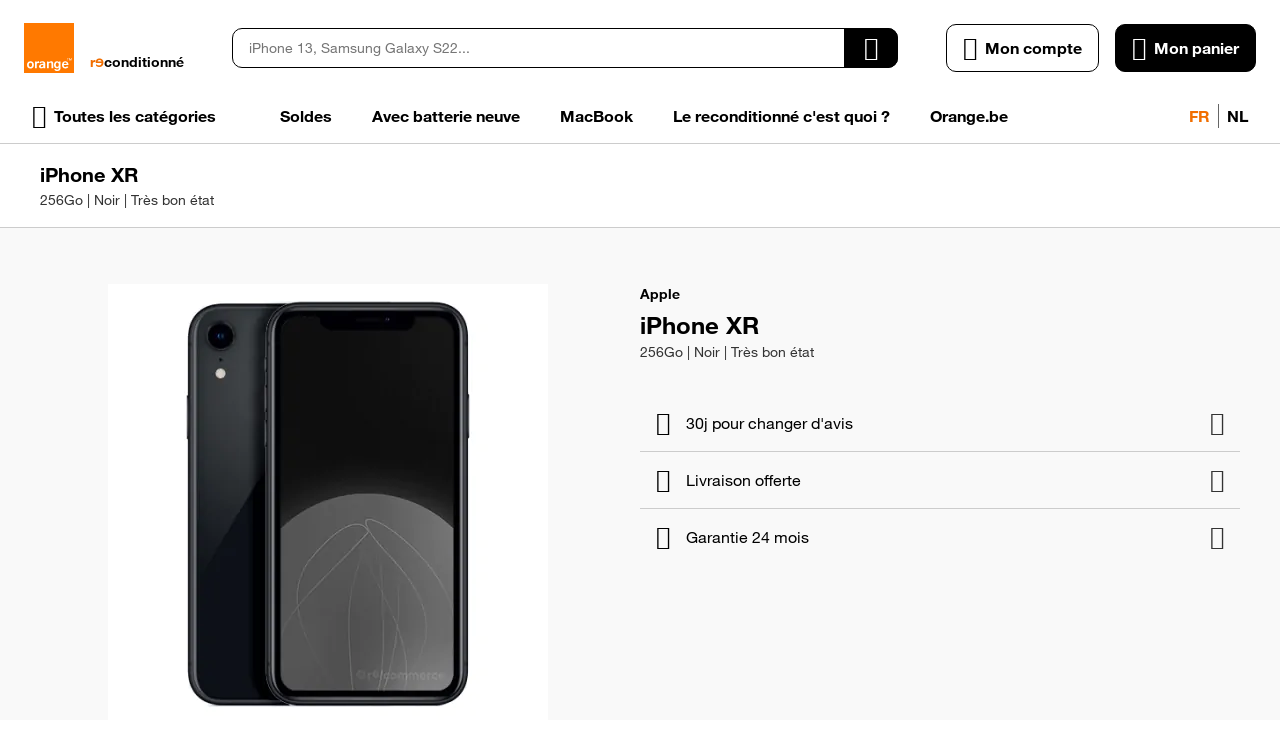

--- FILE ---
content_type: text/css
request_url: https://d28wl3o9prygk.cloudfront.net/static/version0.0.0.69/frontend/EShopGen/orange/fr_BE/css/styles.min.css
body_size: 46685
content:
html,body,div,span,applet,object,iframe,h1,h2,h3,h4,h5,h6,p,blockquote,pre,a,abbr,acronym,address,big,cite,code,del,dfn,em,img,ins,kbd,q,s,samp,small,strike,strong,sub,sup,tt,var,b,u,i,center,dl,dt,dd,ol,ul,li,fieldset,form,label,legend,table,caption,tbody,tfoot,thead,tr,th,td,article,aside,canvas,details,embed,figure,figcaption,main,footer,header,menu,nav,output,ruby,section,summary,time,mark,audio,video{border:0;font-size:100%;font:inherit;margin:0;padding:0;vertical-align:baseline}article,aside,details,figcaption,figure,main,footer,header,menu,nav,section{display:block}body{line-height:1}ol,ul{list-style:none}blockquote,q{quotes:none}blockquote:before,blockquote:after,q:before,q:after{content:'';content:none}table{border-collapse:collapse;border-spacing:0}html{box-sizing:border-box}*,*:before,*:after{box-sizing:inherit}html{font-size:62.5%;scroll-behavior:smooth;scroll-padding-top:calc(var(--sticky-height) + 20px);overflow:visible !important}body{font-family:var(--font-family-text);font-size:var(--font-size-text3);line-height:var(--line-height-text);font-weight:var(--font-weight-text3);color:var(--color-text);-webkit-font-smoothing:antialiased;-moz-osx-font-smoothing:grayscale;overflow-x:hidden}a{color:var(--color-link);text-decoration:var(--text-decoration-link);cursor:pointer;--color-link:var(--color-text-variant);--color-link-hover:var(--color-primary4);--color-link-active:var(--color-primary6);--text-decoration-link:underline;--text-decoration-link-hover:underline}@media (hover:hover){a:hover{color:var(--color-link-hover);text-decoration:var(--text-decoration-link-hover)}}a:focus-visible{box-shadow:var(--outline-focus)}a:active{color:var(--color-link-active);text-decoration:var(--text-decoration-link-hover)}a>span:only-child{color:inherit;transition:none}button{font-family:inherit;font-size:inherit;font-weight:inherit;line-height:inherit}picture{display:contents}img{max-width:100%;max-height:100%;font-size:0}*{outline:none}*:disabled{cursor:not-allowed}*,*:before,*:after{transition:border-color .3s,background-color .3s,color .3s,box-shadow .3s}input::-webkit-outer-spin-button,input::-webkit-inner-spin-button{-webkit-appearance:none;margin:0}input[type=number]{-moz-appearance:textfield}input::-webkit-credentials-auto-fill-button{margin:0;width:0;background-color:transparent}@media (max-width:320px){body{width:320px}}#cookie-status{display:none}@font-face{font-family:'Helvetica Neue';src:url('../fonts/HelvNeue55_W1G.eot?#iefix');src:url('../fonts/HelvNeue55_W1G.eot?#iefix') format('eot'),url('../fonts/HelvNeue55_W1G.woff2') format('woff2'),url('../fonts/HelvNeue55_W1G.woff') format('woff'),url('../fonts/HelvNeue55_W1G.ttf') format('truetype'),url('../fonts/HelvNeue55_W1G.svg') format('svg');font-weight:400;font-display:swap}@font-face{font-family:'Helvetica Neue';src:url('../fonts/HelvNeue75_W1G.eot?#iefix');src:url('../fonts/HelvNeue75_W1G.eot?#iefix') format('eot'),url('../fonts/HelvNeue75_W1G.woff2') format('woff2'),url('../fonts/HelvNeue75_W1G.woff') format('woff'),url('../fonts/HelvNeue75_W1G.ttf') format('truetype'),url('../fonts/HelvNeue75_W1G.svg') format('svg');font-weight:700;font-display:swap}@font-face{font-family:'fontello';src:url('../fonts/icons/fontello.eot?34210234');src:url('../fonts/icons/fontello.eot?34210234#iefix') format('embedded-opentype'),url('../fonts/icons/fontello.woff2?34210234') format('woff2'),url('../fonts/icons/fontello.woff?34210234') format('woff'),url('../fonts/icons/fontello.ttf?34210234') format('truetype'),url('../fonts/icons/fontello.svg?34210234#fontello') format('svg');font-weight:400;font-style:normal;font-display:swap}:root{--container-padding:20px;--header-height:48px;--logo-width:30px;--logo-height:30px;--sticky-height:auto;--font-family-display:'Helvetica Neue',sans-serif;--font-size-display1:4.8rem;--font-size-display2:3.6rem;--line-height-display:120%;--font-weight-display:bold;--font-family-title1:'Helvetica Neue',sans-serif;--font-family-title2:'Helvetica Neue',sans-serif;--font-family-title3:'Helvetica Neue',sans-serif;--font-family-title4:'Helvetica Neue',sans-serif;--font-family-title5:'Helvetica Neue',sans-serif;--font-family-title6:'Helvetica Neue',sans-serif;--font-size-title1:3rem;--font-size-title2:2.4rem;--font-size-title3:2rem;--font-size-title4:1.8rem;--font-size-title5:1.6rem;--font-size-title6:1.4rem;--line-height-title1:120%;--line-height-title2:120%;--line-height-title3:130%;--line-height-title4:140%;--line-height-title5:150%;--line-height-title6:150%;--font-weight-title1:bold;--font-weight-title2:bold;--font-weight-title3:bold;--font-weight-title4:bold;--font-weight-title5:bold;--font-weight-title6:bold;--font-family-text:'Helvetica Neue',sans-serif;--font-size-text1:1.8rem;--font-size-text2:1.6rem;--font-size-text3:1.4rem;--font-size-text4:1.2rem;--line-height-text:150%;--font-weight-text1:normal;--font-weight-text2:normal;--font-weight-text3:normal;--font-weight-text4:normal;--font-weight-text-bold1:bold;--font-weight-text-bold2:bold;--font-weight-text-bold3:bold;--font-weight-text-bold4:bold;--font-family-label:'Helvetica Neue',sans-serif;--font-size-label1:1.6rem;--font-size-label2:1.4rem;--font-size-label3:1.2rem;--line-height-label:150%;--font-weight-label:bold;--font-family-price1:'Helvetica Neue',sans-serif;--font-family-price2:'Helvetica Neue',sans-serif;--font-family-price3:'Helvetica Neue',sans-serif;--font-size-price1:2rem;--font-size-price2:1.8rem;--font-size-price3:1.6rem;--line-height-price1:150%;--line-height-price2:150%;--line-height-price3:150%;--font-weight-price1:bold;--font-weight-price2:bold;--font-weight-price3:bold;--color-transparent:transparent;--color-white:#fff;--color-black:#000;--color-overlay:rgba(0,0,0,.48);--color-neutral0:#f9f9f9;--color-neutral1:#eee;--color-neutral2:#ccc;--color-neutral3:#a9a9a9;--color-neutral4:#838383;--color-neutral5:#666;--color-neutral6:#484848;--color-neutral7:#333;--color-neutral8:#1c1c1c;--color-neutral9:#0f0f0f;--color-neutral10:#000;--color-primary0:#fef1e6;--color-primary1:#fbd4b3;--color-primary2:#f9bc8a;--color-primary3:#f69e54;--color-primary4:#f48b33;--color-primary5:#f16e00;--color-primary6:#db6400;--color-primary7:#ab4e00;--color-primary8:#853d00;--color-primary9:#652e00;--color-primary10:#482100;--color-secondary0:#f9f9f9;--color-secondary1:#eee;--color-secondary2:#ccc;--color-secondary3:#a9a9a9;--color-secondary4:#838383;--color-secondary5:#666;--color-secondary6:#484848;--color-secondary7:#333;--color-secondary8:#1c1c1c;--color-secondary9:#0f0f0f;--color-secondary10:#000;--color-tertiary0:#eef2fb;--color-tertiary1:#c9d7f4;--color-tertiary2:#afc4ee;--color-tertiary3:#8ba9e7;--color-tertiary4:#7598e2;--color-tertiary5:#527edb;--color-tertiary6:#4b73c7;--color-tertiary7:#3a599b;--color-tertiary8:#2d4578;--color-tertiary9:#22355c;--color-tertiary10:#1e2b46;--color-error0:#faece8;--color-error1:#f8e3dd;--color-error2:#e8a593;--color-error3:#de7c62;--color-error4:#d76343;--color-error5:#cd3c14;--color-error6:#bb3712;--color-error7:#922b0e;--color-error8:#71210b;--color-error9:#561908;--color-error10:#3e1206;--color-text:#000;--color-text-variant:#333;--border-radius-small:0;--border-radius-interactive:10px;--border-radius-block:10px;--border-radius-button:10px;--elevation0:none;--elevation1:0 2px 4px 0 rgba(0,0,0,.24);--elevation2:0 3px 8px 0 rgba(0,0,0,.16),0 2px 4px 0 rgba(0,0,0,.24);--outline-focus:0 0 2px 2px var(--color-primary5);--icon-account:"\e800";--icon-add:"\e801";--icon-arrow-back:"\e802";--icon-arrow-down:"\e803";--icon-arrow-front:"\e804";--icon-arrow-left:"\e805";--icon-arrow-right:"\e806";--icon-arrow-up:"\e807";--icon-buyback:"\e808";--icon-calendar-clock:"\e809";--icon-cart:"\e80a";--icon-category:"\e80b";--icon-cellphone:"\e80c";--icon-check:"\e80d";--icon-checkbox-off:"\e80e";--icon-checkbox-on:"\e80f";--icon-close:"\e810";--icon-delete:"\e811";--icon-facebook:"\e812";--icon-grid:"\e813";--icon-history:"\e814";--icon-home:"\e815";--icon-info:"\e816";--icon-instagram:"\e817";--icon-label:"\e818";--icon-linkedin:"\e819";--icon-list:"\e81a";--icon-lock:"\e81b";--icon-mail:"\e81c";--icon-menu:"\e81d";--icon-notify-off:"\e81e";--icon-notify-on:"\e81f";--icon-radio-off:"\e820";--icon-radio-on:"\e821";--icon-remove:"\e822";--icon-search:"\e823";--icon-send:"\e824";--icon-star-empty:"\e825";--icon-star-full:"\e826";--icon-star-half:"\e827";--icon-thumb:"\e828";--icon-tiktok:"\e829";--icon-toast-error:"\e82a";--icon-toast-info:"\e82b";--icon-toast-success:"\e82c";--icon-toast-warning:"\e82d";--icon-truck:"\e82e";--icon-twitter:"\e82f";--icon-verified:"\e830";--icon-visibility-off:"\e831";--icon-visibility-on:"\e832";--icon-youtube:"\e833"}body.page-layout-checkout{--header-height:40px}@media (max-width:599px){._not-small,._only-medium,._only-large{display:none !important}}._typo-display1{font-family:var(--font-family-display);font-size:var(--font-size-display1);line-height:var(--line-height-display);font-weight:var(--font-weight-display)}._typo-display2{font-family:var(--font-family-display);font-size:var(--font-size-display2);line-height:var(--line-height-display);font-weight:var(--font-weight-display)}._typo-title1{font-family:var(--font-family-title1);font-size:var(--font-size-title1);line-height:var(--line-height-title1);font-weight:var(--font-weight-title1)}._typo-title2{font-family:var(--font-family-title2);font-size:var(--font-size-title2);line-height:var(--line-height-title2);font-weight:var(--font-weight-title2)}._typo-title3{font-family:var(--font-family-title3);font-size:var(--font-size-title3);line-height:var(--line-height-title3);font-weight:var(--font-weight-title3)}._typo-title4{font-family:var(--font-family-title4);font-size:var(--font-size-title4);line-height:var(--line-height-title4);font-weight:var(--font-weight-title4)}._typo-title5{font-family:var(--font-family-title5);font-size:var(--font-size-title5);line-height:var(--line-height-title5);font-weight:var(--font-weight-title5)}._typo-title6{font-family:var(--font-family-title6);font-size:var(--font-size-title6);line-height:var(--line-height-title6);font-weight:var(--font-weight-title6)}._typo-text1{font-family:var(--font-family-text);font-size:var(--font-size-text1);line-height:var(--line-height-text);font-weight:var(--font-weight-text1)}._typo-text2{font-family:var(--font-family-text);font-size:var(--font-size-text2);line-height:var(--line-height-text);font-weight:var(--font-weight-text2)}._typo-text3{font-family:var(--font-family-text);font-size:var(--font-size-text3);line-height:var(--line-height-text);font-weight:var(--font-weight-text3)}._typo-text4{font-family:var(--font-family-text);font-size:var(--font-size-text4);line-height:var(--line-height-text);font-weight:var(--font-weight-text4)}._typo-text-bold1{font-family:var(--font-family-text);font-size:var(--font-size-text1);line-height:var(--line-height-text);font-weight:var(--font-weight-text-bold1)}._typo-text-bold2{font-family:var(--font-family-text);font-size:var(--font-size-text2);line-height:var(--line-height-text);font-weight:var(--font-weight-text-bold2)}._typo-text-bold3{font-family:var(--font-family-text);font-size:var(--font-size-text3);line-height:var(--line-height-text);font-weight:var(--font-weight-text-bold3)}._typo-text-bold4{font-family:var(--font-family-text);font-size:var(--font-size-text4);line-height:var(--line-height-text);font-weight:var(--font-weight-text-bold4)}._typo-text-italic1{font-family:var(--font-family-text);font-size:var(--font-size-text1);line-height:var(--line-height-text);font-weight:var(--font-weight-text1);font-style:italic}._typo-text-italic2{font-family:var(--font-family-text);font-size:var(--font-size-text2);line-height:var(--line-height-text);font-weight:var(--font-weight-text2);font-style:italic}._typo-text-italic3{font-family:var(--font-family-text);font-size:var(--font-size-text3);line-height:var(--line-height-text);font-weight:var(--font-weight-text3);font-style:italic}._typo-text-italic4{font-family:var(--font-family-text);font-size:var(--font-size-text4);line-height:var(--line-height-text);font-weight:var(--font-weight-text4);font-style:italic}._typo-text-underline1{font-family:var(--font-family-text);font-size:var(--font-size-text1);line-height:var(--line-height-text);font-weight:var(--font-weight-text1);text-decoration:underline}._typo-text-underline2{font-family:var(--font-family-text);font-size:var(--font-size-text2);line-height:var(--line-height-text);font-weight:var(--font-weight-text2);text-decoration:underline}._typo-text-underline3{font-family:var(--font-family-text);font-size:var(--font-size-text3);line-height:var(--line-height-text);font-weight:var(--font-weight-text3);text-decoration:underline}._typo-text-underline4{font-family:var(--font-family-text);font-size:var(--font-size-text4);line-height:var(--line-height-text);font-weight:var(--font-weight-text4);text-decoration:underline}._typo-label1{font-family:var(--font-family-label);font-size:var(--font-size-label1);line-height:var(--line-height-label);font-weight:var(--font-weight-label)}._typo-label2{font-family:var(--font-family-label);font-size:var(--font-size-label2);line-height:var(--line-height-label);font-weight:var(--font-weight-label)}._typo-label3{font-family:var(--font-family-label);font-size:var(--font-size-label3);line-height:var(--line-height-label);font-weight:var(--font-weight-label)}._typo-label-uppercase1{font-family:var(--font-family-label);font-size:var(--font-size-label1);line-height:var(--line-height-label);font-weight:var(--font-weight-label);text-transform:uppercase}._typo-label-uppercase2{font-family:var(--font-family-label);font-size:var(--font-size-label2);line-height:var(--line-height-label);font-weight:var(--font-weight-label);text-transform:uppercase}._typo-label-uppercase3{font-family:var(--font-family-label);font-size:var(--font-size-label3);line-height:var(--line-height-label);font-weight:var(--font-weight-label);text-transform:uppercase}._typo-price1{font-family:var(--font-family-price1);font-size:var(--font-size-price1);line-height:var(--line-height-price1);font-weight:var(--font-weight-price1)}._typo-price2{font-family:var(--font-family-price2);font-size:var(--font-size-price2);line-height:var(--line-height-price2);font-weight:var(--font-weight-price2)}._typo-price3{font-family:var(--font-family-price3);font-size:var(--font-size-price3);line-height:var(--line-height-price3);font-weight:var(--font-weight-price3)}@media (max-width:599px){._typo-display1-small{font-family:var(--font-family-display);font-size:var(--font-size-display1);line-height:var(--line-height-display);font-weight:var(--font-weight-display)}._typo-display2-small{font-family:var(--font-family-display);font-size:var(--font-size-display2);line-height:var(--line-height-display);font-weight:var(--font-weight-display)}._typo-title1-small{font-family:var(--font-family-title1);font-size:var(--font-size-title1);line-height:var(--line-height-title1);font-weight:var(--font-weight-title1)}._typo-title2-small{font-family:var(--font-family-title2);font-size:var(--font-size-title2);line-height:var(--line-height-title2);font-weight:var(--font-weight-title2)}._typo-title3-small{font-family:var(--font-family-title3);font-size:var(--font-size-title3);line-height:var(--line-height-title3);font-weight:var(--font-weight-title3)}._typo-title4-small{font-family:var(--font-family-title4);font-size:var(--font-size-title4);line-height:var(--line-height-title4);font-weight:var(--font-weight-title4)}._typo-title5-small{font-family:var(--font-family-title5);font-size:var(--font-size-title5);line-height:var(--line-height-title5);font-weight:var(--font-weight-title5)}._typo-title6-small{font-family:var(--font-family-title6);font-size:var(--font-size-title6);line-height:var(--line-height-title6);font-weight:var(--font-weight-title6)}._typo-text1-small{font-family:var(--font-family-text);font-size:var(--font-size-text1);line-height:var(--line-height-text);font-weight:var(--font-weight-text1)}._typo-text2-small{font-family:var(--font-family-text);font-size:var(--font-size-text2);line-height:var(--line-height-text);font-weight:var(--font-weight-text2)}._typo-text3-small{font-family:var(--font-family-text);font-size:var(--font-size-text3);line-height:var(--line-height-text);font-weight:var(--font-weight-text3)}._typo-text4-small{font-family:var(--font-family-text);font-size:var(--font-size-text4);line-height:var(--line-height-text);font-weight:var(--font-weight-text4)}._typo-text-bold1-small{font-family:var(--font-family-text);font-size:var(--font-size-text1);line-height:var(--line-height-text);font-weight:var(--font-weight-text-bold1)}._typo-text-bold2-small{font-family:var(--font-family-text);font-size:var(--font-size-text2);line-height:var(--line-height-text);font-weight:var(--font-weight-text-bold2)}._typo-text-bold3-small{font-family:var(--font-family-text);font-size:var(--font-size-text3);line-height:var(--line-height-text);font-weight:var(--font-weight-text-bold3)}._typo-text-bold4-small{font-family:var(--font-family-text);font-size:var(--font-size-text4);line-height:var(--line-height-text);font-weight:var(--font-weight-text-bold4)}._typo-text-italic1-small{font-family:var(--font-family-text);font-size:var(--font-size-text1);line-height:var(--line-height-text);font-weight:var(--font-weight-text1);font-style:italic}._typo-text-italic2-small{font-family:var(--font-family-text);font-size:var(--font-size-text2);line-height:var(--line-height-text);font-weight:var(--font-weight-text2);font-style:italic}._typo-text-italic3-small{font-family:var(--font-family-text);font-size:var(--font-size-text3);line-height:var(--line-height-text);font-weight:var(--font-weight-text3);font-style:italic}._typo-text-italic4-small{font-family:var(--font-family-text);font-size:var(--font-size-text4);line-height:var(--line-height-text);font-weight:var(--font-weight-text4);font-style:italic}._typo-text-underline1-small{font-family:var(--font-family-text);font-size:var(--font-size-text1);line-height:var(--line-height-text);font-weight:var(--font-weight-text1);text-decoration:underline}._typo-text-underline2-small{font-family:var(--font-family-text);font-size:var(--font-size-text2);line-height:var(--line-height-text);font-weight:var(--font-weight-text2);text-decoration:underline}._typo-text-underline3-small{font-family:var(--font-family-text);font-size:var(--font-size-text3);line-height:var(--line-height-text);font-weight:var(--font-weight-text3);text-decoration:underline}._typo-text-underline4-small{font-family:var(--font-family-text);font-size:var(--font-size-text4);line-height:var(--line-height-text);font-weight:var(--font-weight-text4);text-decoration:underline}._typo-label1-small{font-family:var(--font-family-label);font-size:var(--font-size-label1);line-height:var(--line-height-label);font-weight:var(--font-weight-label)}._typo-label2-small{font-family:var(--font-family-label);font-size:var(--font-size-label2);line-height:var(--line-height-label);font-weight:var(--font-weight-label)}._typo-label3-small{font-family:var(--font-family-label);font-size:var(--font-size-label3);line-height:var(--line-height-label);font-weight:var(--font-weight-label)}._typo-label-uppercase1-small{font-family:var(--font-family-label);font-size:var(--font-size-label1);line-height:var(--line-height-label);font-weight:var(--font-weight-label);text-transform:uppercase}._typo-label-uppercase2-small{font-family:var(--font-family-label);font-size:var(--font-size-label2);line-height:var(--line-height-label);font-weight:var(--font-weight-label);text-transform:uppercase}._typo-label-uppercase3-small{font-family:var(--font-family-label);font-size:var(--font-size-label3);line-height:var(--line-height-label);font-weight:var(--font-weight-label);text-transform:uppercase}._typo-price1-small{font-family:var(--font-family-price1);font-size:var(--font-size-price1);line-height:var(--line-height-price1);font-weight:var(--font-weight-price1)}._typo-price2-small{font-family:var(--font-family-price2);font-size:var(--font-size-price2);line-height:var(--line-height-price2);font-weight:var(--font-weight-price2)}._typo-price3-small{font-family:var(--font-family-price3);font-size:var(--font-size-price3);line-height:var(--line-height-price3);font-weight:var(--font-weight-price3)}}._color-white{color:var(--color-white)}._color-black{color:var(--color-black)}._color-neutral0{color:var(--color-neutral0)}._color-neutral1{color:var(--color-neutral1)}._color-neutral2{color:var(--color-neutral2)}._color-neutral3{color:var(--color-neutral3)}._color-neutral4{color:var(--color-neutral4)}._color-neutral5{color:var(--color-neutral5)}._color-neutral6{color:var(--color-neutral6)}._color-neutral7{color:var(--color-neutral7)}._color-neutral8{color:var(--color-neutral8)}._color-neutral9{color:var(--color-neutral9)}._color-neutral10{color:var(--color-neutral10)}._color-primary0{color:var(--color-primary0)}._color-primary1{color:var(--color-primary1)}._color-primary2{color:var(--color-primary2)}._color-primary3{color:var(--color-primary3)}._color-primary4{color:var(--color-primary4)}._color-primary5{color:var(--color-primary5)}._color-primary6{color:var(--color-primary6)}._color-primary7{color:var(--color-primary7)}._color-primary8{color:var(--color-primary8)}._color-primary9{color:var(--color-primary9)}._color-primary10{color:var(--color-primary10)}._color-secondary0{color:var(--color-secondary0)}._color-secondary1{color:var(--color-secondary1)}._color-secondary2{color:var(--color-secondary2)}._color-secondary3{color:var(--color-secondary3)}._color-secondary4{color:var(--color-secondary4)}._color-secondary5{color:var(--color-secondary5)}._color-secondary6{color:var(--color-secondary6)}._color-secondary7{color:var(--color-secondary7)}._color-secondary8{color:var(--color-secondary8)}._color-secondary9{color:var(--color-secondary9)}._color-secondary10{color:var(--color-secondary10)}._color-tertiary0{color:var(--color-tertiary0)}._color-tertiary1{color:var(--color-tertiary1)}._color-tertiary2{color:var(--color-tertiary2)}._color-tertiary3{color:var(--color-tertiary3)}._color-tertiary4{color:var(--color-tertiary4)}._color-tertiary5{color:var(--color-tertiary5)}._color-tertiary6{color:var(--color-tertiary6)}._color-tertiary7{color:var(--color-tertiary7)}._color-tertiary8{color:var(--color-tertiary8)}._color-tertiary9{color:var(--color-tertiary9)}._color-tertiary10{color:var(--color-tertiary10)}._color-error0{color:var(--color-error0)}._color-error1{color:var(--color-error1)}._color-error2{color:var(--color-error2)}._color-error3{color:var(--color-error3)}._color-error4{color:var(--color-error4)}._color-error5{color:var(--color-error5)}._color-error6{color:var(--color-error6)}._color-error7{color:var(--color-error7)}._color-error8{color:var(--color-error8)}._color-error9{color:var(--color-error9)}._color-error10{color:var(--color-error10)}._color-text{color:var(--color-text)}._color-text-variant{color:var(--color-text-variant)}._border-radius-small{border-radius:var(--border-radius-small)}._border-radius-interactive{border-radius:var(--border-radius-interactive)}._border-radius-block{border-radius:var(--border-radius-block)}._border-radius-button{border-radius:var(--border-radius-button)}._elevation1{box-shadow:var(--elevation1)}._elevation2{box-shadow:var(--elevation2)}._center{text-align:center}[class*=_icon]{display:inline-block;vertical-align:middle;flex-shrink:0;width:auto;height:auto;background:0 0;animation:none;font-family:fontello;font-style:normal;font-weight:400;font-variant:normal;text-transform:none;line-height:1;font-size:24px}[class*=_icon]:before{display:inline-block}._interactive-icon:before{display:inline-block;vertical-align:middle;flex-shrink:0;width:auto;height:auto;background:0 0;animation:none;font-family:fontello;font-style:normal;font-weight:400;font-variant:normal;text-transform:none;line-height:1;font-size:24px;cursor:pointer;border-radius:100%}@media (hover:hover){._interactive-icon:hover:before{color:var(--color-primary4);background-color:var(--color-primary5-8);--color-primary5-8:rgba(241,110,0,.08);box-shadow:0 0 0 8px var(--color-primary5-8)}}._interactive-icon:focus-visible:before,._interactive-icon:active:before{color:var(--color-primary6);background-color:var(--color-primary5-12);--color-primary5-12:rgba(241,110,0,.12);box-shadow:0 0 0 8px var(--color-primary5-12)}._icon-account:before{content:var(--icon-account)}._icon-add:before{content:var(--icon-add)}._icon-arrow-back:before{content:var(--icon-arrow-back)}._icon-arrow-down:before{content:var(--icon-arrow-down)}._icon-arrow-front:before{content:var(--icon-arrow-front)}._icon-arrow-left:before{content:var(--icon-arrow-left)}._icon-arrow-right:before{content:var(--icon-arrow-right)}._icon-arrow-up:before{content:var(--icon-arrow-up)}._icon-buyback:before{content:var(--icon-buyback)}._icon-calendar-clock:before{content:var(--icon-calendar-clock)}._icon-cart:before{content:var(--icon-cart)}._icon-category:before{content:var(--icon-category)}._icon-cellphone:before{content:var(--icon-cellphone)}._icon-check:before{content:var(--icon-check)}._icon-checkbox-off:before{content:var(--icon-checkbox-off)}._icon-checkbox-on:before{content:var(--icon-checkbox-on)}._icon-close:before{content:var(--icon-close)}._icon-delete:before{content:var(--icon-delete)}._icon-facebook:before{content:var(--icon-facebook)}._icon-grid:before{content:var(--icon-grid)}._icon-history:before{content:var(--icon-history)}._icon-home:before{content:var(--icon-home)}._icon-info:before{content:var(--icon-info)}._icon-instagram:before{content:var(--icon-instagram)}._icon-label:before{content:var(--icon-label)}._icon-linkedin:before{content:var(--icon-linkedin)}._icon-list:before{content:var(--icon-list)}._icon-lock:before{content:var(--icon-lock)}._icon-mail:before{content:var(--icon-mail)}._icon-menu:before{content:var(--icon-menu)}._icon-notify-off:before{content:var(--icon-notify-off)}._icon-notify-on:before{content:var(--icon-notify-on)}._icon-radio-off:before{content:var(--icon-radio-off)}._icon-radio-on:before{content:var(--icon-radio-on)}._icon-remove:before{content:var(--icon-remove)}._icon-search:before{content:var(--icon-search)}._icon-send:before{content:var(--icon-send)}._icon-star-empty:before{content:var(--icon-star-empty)}._icon-star-full:before{content:var(--icon-star-full)}._icon-star-half:before{content:var(--icon-star-half)}._icon-thumb:before{content:var(--icon-thumb)}._icon-tiktok:before{content:var(--icon-tiktok)}._icon-toast-error:before{content:var(--icon-toast-error)}._icon-toast-info:before{content:var(--icon-toast-info)}._icon-toast-success:before{content:var(--icon-toast-success)}._icon-toast-warning:before{content:var(--icon-toast-warning)}._icon-truck:before{content:var(--icon-truck)}._icon-twitter:before{content:var(--icon-twitter)}._icon-verified:before{content:var(--icon-verified)}._icon-visibility-off:before{content:var(--icon-visibility-off)}._icon-visibility-on:before{content:var(--icon-visibility-on)}._icon-youtube:before{content:var(--icon-youtube)}._container{--container-is-max-width:1;--container-max-width:1200px;padding-left:max(var(--container-padding),calc((100% - var(--container-max-width))/2*var(--container-is-max-width))) !important;padding-right:max(var(--container-padding),calc((100% - var(--container-max-width))/2*var(--container-is-max-width))) !important}._full-width-scroll{overflow:auto;scroll-behavior:smooth;scrollbar-width:none;-ms-overflow-style:none;padding-left:calc((100vw - 100%)/2) !important;padding-right:calc((100vw - 100%)/2) !important;margin-left:calc((100vw - 100%)/-2) !important;margin-right:calc((100vw - 100%)/-2) !important}._full-width-scroll::-webkit-scrollbar{display:none}._full-width-scroll img{pointer-events:none}._full-width-scroll4{overflow:auto;scroll-behavior:smooth;scrollbar-width:none;-ms-overflow-style:none;padding:4px;margin:-4px;padding-left:calc((100vw - 100%)/2) !important;padding-right:calc((100vw - 100%)/2) !important;margin-left:calc((100vw - 100%)/-2) !important;margin-right:calc((100vw - 100%)/-2) !important}._full-width-scroll4::-webkit-scrollbar{display:none}._full-width-scroll4 img{pointer-events:none}* ._btn-primary{display:inline-flex;justify-content:center;align-items:center;border-radius:var(--border-radius-button);text-decoration:none;text-align:center;cursor:pointer;padding:11px 16px;border-width:1px;border-style:solid;border-color:var(--color-primary5);background:var(--color-primary5);color:var(--color-white);font-family:var(--font-family-label);font-size:var(--font-size-label1);line-height:var(--line-height-label);font-weight:var(--font-weight-label)}* ._btn-primary:hover,* ._btn-primary:active{text-decoration:none}* ._btn-primary:focus-visible{box-shadow:var(--outline-focus)}* ._btn-primary:disabled{cursor:not-allowed}@media (hover:hover){* ._btn-primary:hover{border-color:var(--color-neutral10);background:var(--color-neutral10);color:var(--color-white)}* ._btn-primary:hover:not(:disabled):not(:active){box-shadow:var(--elevation0)}}* ._btn-primary:focus-visible{border-color:var(--color-neutral10);background:var(--color-neutral10);color:var(--color-white)}* ._btn-primary:active{border-color:var(--color-neutral10);background:var(--color-white);color:var(--color-neutral10)}* ._btn-primary:disabled{border-color:var(--color-neutral2);background:var(--color-neutral2);color:var(--color-white)}* ._btn-primary:before,* ._btn-primary i{color:var(--color-white)}@media (hover:hover){* ._btn-primary:hover:before,* ._btn-primary:hover i{color:var(--color-white)}}* ._btn-primary:focus-visible:before,* ._btn-primary:focus-visible i{color:var(--color-white)}* ._btn-primary:active:before,* ._btn-primary:active i{color:var(--color-neutral10)}* ._btn-primary:disabled:before,* ._btn-primary:disabled i{color:var(--color-white)}* ._btn-primary .btn-progress-bar{background:var(--color-primary6)}* ._btn-primary .btn-progress-img path{fill:var(--color-white)}* ._btn-secondary{display:inline-flex;justify-content:center;align-items:center;border-radius:var(--border-radius-button);text-decoration:none;text-align:center;cursor:pointer;padding:11px 16px;border-width:1px;border-style:solid;border-color:var(--color-secondary10);background:var(--color-secondary10);color:var(--color-white);font-family:var(--font-family-label);font-size:var(--font-size-label1);line-height:var(--line-height-label);font-weight:var(--font-weight-label)}* ._btn-secondary:hover,* ._btn-secondary:active{text-decoration:none}* ._btn-secondary:focus-visible{box-shadow:var(--outline-focus)}* ._btn-secondary:disabled{cursor:not-allowed}@media (hover:hover){* ._btn-secondary:hover{border-color:var(--color-secondary9);background:var(--color-secondary9);color:var(--color-white)}* ._btn-secondary:hover:not(:disabled):not(:active){box-shadow:var(--elevation0)}}* ._btn-secondary:focus-visible{border-color:var(--color-secondary10);background:var(--color-secondary10);color:var(--color-white)}* ._btn-secondary:active{border-color:var(--color-secondary10);background:var(--color-white);color:var(--color-secondary10)}* ._btn-secondary:disabled{border-color:var(--color-neutral2);background:var(--color-neutral2);color:var(--color-white)}* ._btn-secondary:before,* ._btn-secondary i{color:var(--color-white)}@media (hover:hover){* ._btn-secondary:hover:before,* ._btn-secondary:hover i{color:var(--color-white)}}* ._btn-secondary:focus-visible:before,* ._btn-secondary:focus-visible i{color:var(--color-white)}* ._btn-secondary:active:before,* ._btn-secondary:active i{color:var(--color-secondary10)}* ._btn-secondary:disabled:before,* ._btn-secondary:disabled i{color:var(--color-white)}* ._btn-secondary .btn-progress-bar{background:var(--color-secondary10)}* ._btn-secondary .btn-progress-img path{fill:var(--color-white)}* ._btn-tertiary{display:inline-flex;justify-content:center;align-items:center;border-radius:var(--border-radius-button);text-decoration:none;text-align:center;cursor:pointer;padding:12px 16px;border-width:0;background:0 0;color:var(--color-text);font-family:var(--font-family-label);font-size:var(--font-size-label1);line-height:var(--line-height-label);font-weight:var(--font-weight-label)}* ._btn-tertiary:hover,* ._btn-tertiary:active{text-decoration:none}* ._btn-tertiary:focus-visible{box-shadow:var(--outline-focus)}* ._btn-tertiary:disabled{cursor:not-allowed}@media (hover:hover){* ._btn-tertiary:hover{background:var(--color-neutral1);color:var(--color-primary5)}* ._btn-tertiary:hover:not(:disabled):not(:active){box-shadow:var(--elevation0)}}* ._btn-tertiary:focus-visible{background:var(--color-neutral2);color:var(--color-primary6)}* ._btn-tertiary:active{background:var(--color-neutral2);color:var(--color-primary6)}* ._btn-tertiary:disabled{background:0 0;color:var(--color-neutral2)}* ._btn-tertiary:before,* ._btn-tertiary i{color:var(--color-primary5)}@media (hover:hover){* ._btn-tertiary:hover:before,* ._btn-tertiary:hover i{color:var(--color-primary5)}}* ._btn-tertiary:focus-visible:before,* ._btn-tertiary:focus-visible i{color:var(--color-primary6)}* ._btn-tertiary:active:before,* ._btn-tertiary:active i{color:var(--color-primary6)}* ._btn-tertiary:disabled:before,* ._btn-tertiary:disabled i{color:var(--color-neutral2)}* ._btn-tertiary .btn-progress-bar{background:var(--color-neutral2)}* ._btn-tertiary .btn-progress-img path{fill:var(--color-text)}* ._btn-outline{display:inline-flex;justify-content:center;align-items:center;border-radius:var(--border-radius-button);text-decoration:none;text-align:center;cursor:pointer;padding:11px 16px;border-width:1px;border-style:solid;border-color:var(--color-neutral10);background:var(--color-white);color:var(--color-neutral10);font-family:var(--font-family-label);font-size:var(--font-size-label1);line-height:var(--line-height-label);font-weight:var(--font-weight-label)}* ._btn-outline:hover,* ._btn-outline:active{text-decoration:none}* ._btn-outline:focus-visible{box-shadow:var(--outline-focus)}* ._btn-outline:disabled{cursor:not-allowed}@media (hover:hover){* ._btn-outline:hover{border-color:var(--color-neutral10);background:var(--color-neutral10);color:var(--color-white)}* ._btn-outline:hover:not(:disabled):not(:active){box-shadow:var(--elevation0)}}* ._btn-outline:focus-visible{border-color:var(--color-neutral10);background:var(--color-neutral10);color:var(--color-white)}* ._btn-outline:active{border-color:var(--color-primary5);background:var(--color-primary5);color:var(--color-white)}* ._btn-outline:disabled{border-color:var(--color-neutral2);background:var(--color-white);color:var(--color-neutral2)}* ._btn-outline:before,* ._btn-outline i{color:var(--color-neutral10)}@media (hover:hover){* ._btn-outline:hover:before,* ._btn-outline:hover i{color:var(--color-white)}}* ._btn-outline:focus-visible:before,* ._btn-outline:focus-visible i{color:var(--color-white)}* ._btn-outline:active:before,* ._btn-outline:active i{color:var(--color-white)}* ._btn-outline:disabled:before,* ._btn-outline:disabled i{color:var(--color-neutral2)}* ._btn-outline .btn-progress-bar{background:var(--color-neutral1)}* ._btn-outline .btn-progress-img path{fill:var(--color-neutral10)}* [class*=_btn] i{margin-right:8px}* ._input-text{width:100%;height:54px;padding:0 16px;border-radius:var(--border-radius-interactive);border:1px solid var(--color-neutral2);background:var(--color-white);font-family:var(--font-family-text);font-size:var(--font-size-text2);line-height:var(--line-height-text);font-weight:var(--font-weight-text2);color:var(--color-text)}* ._input-text::placeholder,* ._input-text:placeholder-shown{color:var(--color-text-variant);text-overflow:ellipsis}* ._input-text:hover{border-color:var(--color-neutral8)}* ._input-text.mage-error,* ._input-text[aria-invalid=true]{border-color:var(--color-error5);background:var(--color-error1)}* ._input-text:focus-visible{border-color:var(--color-neutral8);background-color:var(--color-white);box-shadow:var(--outline-focus)}* ._input-text:disabled,* ._input-text.disabled{border-color:var(--color-neutral2);background-color:var(--color-neutral1);color:var(--color-neutral4)}* ._input-text.disabled{pointer-events:none}* ._input-text~label{position:absolute;top:15px;left:12px;max-width:100%;padding:0 4px;font-family:var(--font-family-text);font-size:var(--font-size-text2);line-height:var(--line-height-text);font-weight:var(--font-weight-text2);color:var(--color-text-variant);white-space:nowrap;text-overflow:ellipsis;overflow:hidden;transition:border-color .3s,background-color .3s,color .3s,box-shadow .3s,top .25s,font-size .25s;pointer-events:none}* ._input-text.mage-error~label,* ._input-text[aria-invalid=true]~label{color:var(--color-error5)}* ._input-text:disabled~label,* ._input-text.disabled~label{color:var(--color-neutral4)}* ._input-text:not(:focus)::placeholder{opacity:0}* ._input-text:focus,* ._input-text.active,* ._input-text:-webkit-autofill{padding-top:18px}* ._input-text:focus~label,* ._input-text.active~label,* ._input-text:-webkit-autofill~label{top:6px;font-family:var(--font-family-text);font-size:var(--font-size-text4);line-height:var(--line-height-text);font-weight:var(--font-weight-text4)}* ._input-text~.message.warning{padding-left:16px;font-family:var(--font-family-text);font-size:var(--font-size-text4);line-height:var(--line-height-text);font-weight:var(--font-weight-text4);color:var(--color-text-variant);margin-top:4px}* ._input-text~.mage-error,* ._input-text~.field-error{padding-left:16px;font-family:var(--font-family-text);font-size:var(--font-size-text4);line-height:var(--line-height-text);font-weight:var(--font-weight-text4);color:var(--color-error5);margin-top:4px}* ._textarea{width:100%;height:54px;padding:0 16px;border-radius:var(--border-radius-interactive);border:1px solid var(--color-neutral2);background:var(--color-white);font-family:var(--font-family-text);font-size:var(--font-size-text2);line-height:var(--line-height-text);font-weight:var(--font-weight-text2);color:var(--color-text);min-height:120px;padding-bottom:16px;resize:none}* ._textarea::placeholder,* ._textarea:placeholder-shown{color:var(--color-text-variant);text-overflow:ellipsis}* ._textarea:hover{border-color:var(--color-neutral8)}* ._textarea.mage-error,* ._textarea[aria-invalid=true]{border-color:var(--color-error5);background:var(--color-error1)}* ._textarea:focus-visible{border-color:var(--color-neutral8);background-color:var(--color-white);box-shadow:var(--outline-focus)}* ._textarea:disabled,* ._textarea.disabled{border-color:var(--color-neutral2);background-color:var(--color-neutral1);color:var(--color-neutral4)}* ._textarea.disabled{pointer-events:none}* ._textarea~label{position:absolute;top:15px;left:12px;max-width:100%;padding:0 4px;font-family:var(--font-family-text);font-size:var(--font-size-text2);line-height:var(--line-height-text);font-weight:var(--font-weight-text2);color:var(--color-text-variant);white-space:nowrap;text-overflow:ellipsis;overflow:hidden;transition:border-color .3s,background-color .3s,color .3s,box-shadow .3s,top .25s,font-size .25s;pointer-events:none}* ._textarea.mage-error~label,* ._textarea[aria-invalid=true]~label{color:var(--color-error5)}* ._textarea:disabled~label,* ._textarea.disabled~label{color:var(--color-neutral4)}* ._textarea:not(:focus)::placeholder{opacity:0}* ._textarea:focus,* ._textarea.active,* ._textarea:-webkit-autofill{padding-top:18px}* ._textarea:focus~label,* ._textarea.active~label,* ._textarea:-webkit-autofill~label{top:6px;font-family:var(--font-family-text);font-size:var(--font-size-text4);line-height:var(--line-height-text);font-weight:var(--font-weight-text4)}* ._textarea~.message.warning{padding-left:16px;font-family:var(--font-family-text);font-size:var(--font-size-text4);line-height:var(--line-height-text);font-weight:var(--font-weight-text4);color:var(--color-text-variant);margin-top:4px}* ._textarea~.mage-error,* ._textarea~.field-error{padding-left:16px;font-family:var(--font-family-text);font-size:var(--font-size-text4);line-height:var(--line-height-text);font-weight:var(--font-weight-text4);color:var(--color-error5);margin-top:4px}* ._textarea~label{max-width:calc(100% - 16px);background:var(--color-white)}* ._textarea.mage-error~label,* ._textarea[aria-invalid=true]~label{background:var(--color-error1)}* ._textarea:focus-visible~label{background:var(--color-white)}* ._textarea:disabled~label,* ._textarea.disabled~label{background:var(--color-neutral1)}* ._textarea.active,* ._textarea:-webkit-autofill{padding-top:24px}* ._textarea.active~label,* ._textarea:-webkit-autofill~label{top:6px}* ._select{width:100%;height:54px;padding:0 16px;border-radius:var(--border-radius-interactive);border:1px solid var(--color-neutral2);background:var(--color-white);font-family:var(--font-family-text);font-size:var(--font-size-text2);line-height:var(--line-height-text);font-weight:var(--font-weight-text2);color:var(--color-text);appearance:none;-moz-appearance:none;-webkit-appearance:none;-ms-appearance:none;padding-right:46px;background:var(--color-white) url('../images/select/arrow.svg') no-repeat right 10px center;text-overflow:ellipsis}* ._select::placeholder,* ._select:placeholder-shown{color:var(--color-text-variant);text-overflow:ellipsis}* ._select:hover{border-color:var(--color-neutral8)}* ._select.mage-error,* ._select[aria-invalid=true]{border-color:var(--color-error5);background:var(--color-error1)}* ._select:focus-visible{border-color:var(--color-neutral8);background-color:var(--color-white);box-shadow:var(--outline-focus)}* ._select:disabled,* ._select.disabled{border-color:var(--color-neutral2);background-color:var(--color-neutral1);color:var(--color-neutral4)}* ._select.disabled{pointer-events:none}* ._select~label{position:absolute;top:15px;left:12px;max-width:100%;padding:0 4px;font-family:var(--font-family-text);font-size:var(--font-size-text2);line-height:var(--line-height-text);font-weight:var(--font-weight-text2);color:var(--color-text-variant);white-space:nowrap;text-overflow:ellipsis;overflow:hidden;transition:border-color .3s,background-color .3s,color .3s,box-shadow .3s,top .25s,font-size .25s;pointer-events:none}* ._select.mage-error~label,* ._select[aria-invalid=true]~label{color:var(--color-error5)}* ._select:disabled~label,* ._select.disabled~label{color:var(--color-neutral4)}* ._select:not(:focus)::placeholder{opacity:0}* ._select:focus,* ._select.active,* ._select:-webkit-autofill{padding-top:18px}* ._select:focus~label,* ._select.active~label,* ._select:-webkit-autofill~label{top:6px;font-family:var(--font-family-text);font-size:var(--font-size-text4);line-height:var(--line-height-text);font-weight:var(--font-weight-text4)}* ._select~.message.warning{padding-left:16px;font-family:var(--font-family-text);font-size:var(--font-size-text4);line-height:var(--line-height-text);font-weight:var(--font-weight-text4);color:var(--color-text-variant);margin-top:4px}* ._select~.mage-error,* ._select~.field-error{padding-left:16px;font-family:var(--font-family-text);font-size:var(--font-size-text4);line-height:var(--line-height-text);font-weight:var(--font-weight-text4);color:var(--color-error5);margin-top:4px}* ._select::-ms-expand{display:none}* ._select:disabled,* ._select.disabled{background-color:var(--color-neutral0);background-image:none}* ._select~label{padding-right:46px}* ._checkbox{position:absolute;left:-9999px}* ._checkbox+label{position:relative;display:inline-block;padding:4px 0 4px 48px;font-family:var(--font-family-text);font-size:var(--font-size-text3);line-height:var(--line-height-text);font-weight:var(--font-weight-text3);cursor:pointer}* ._checkbox+label:before{display:inline-block;vertical-align:middle;flex-shrink:0;width:auto;height:auto;background:0 0;animation:none;font-family:fontello;font-style:normal;font-weight:400;font-variant:normal;text-transform:none;line-height:1;content:var(--icon-checkbox-off);color:var(--color-black);font-size:24px;position:absolute;top:50%;left:4px;transform:translateY(-50%);width:40px;height:40px;line-height:40px;text-align:center;border-radius:100%}@media (hover:hover){* ._checkbox:not(:disabled)+label:hover:before{--color-black-8:rgba(0,0,0,.08);background-color:var(--color-black-8)}}* ._checkbox:not(:disabled):focus-visible+label:before{--color-black-8:rgba(0,0,0,.08);background-color:var(--color-black-8)}* ._checkbox:not(:disabled)+label:active:before{--color-black-12:rgba(0,0,0,.12);background-color:var(--color-black-12)}* ._checkbox:checked+label:before{content:var(--icon-checkbox-on);color:var(--color-primary5)}@media (hover:hover){* ._checkbox:checked:not(:disabled)+label:hover:before{--color-primary5-8:rgba(241,110,0,.08);background-color:var(--color-primary5-8)}}* ._checkbox:checked:not(:disabled):focus-visible+label:before{--color-primary5-8:rgba(241,110,0,.08);background-color:var(--color-primary5-8)}* ._checkbox:checked:not(:disabled)+label:active:before{--color-primary5-12:rgba(241,110,0,.12);background-color:var(--color-primary5-12)}* ._checkbox:disabled+label{color:var(--color-text-variant);cursor:not-allowed}* ._checkbox:disabled+label:before{color:var(--color-neutral5)}* ._checkbox~.mage-error{padding-left:16px;font-family:var(--font-family-text);font-size:var(--font-size-text4);line-height:var(--line-height-text);font-weight:var(--font-weight-text4);color:var(--color-error5);margin-top:4px}* ._checkbox-switch{position:absolute;left:-9999px}* ._checkbox-switch+label{position:relative;display:inline-block;padding:4px 62px 4px 0;font-family:var(--font-family-text);font-size:var(--font-size-text2);line-height:var(--line-height-text);font-weight:var(--font-weight-text2);cursor:pointer}* ._checkbox-switch+label:before{content:"";position:absolute;top:50%;right:0;transform:translateY(-50%);width:52px;height:32px;border-radius:35px;border:2px solid var(--color-neutral5);background:var(--color-neutral1)}* ._checkbox-switch+label:after{content:"";position:absolute;top:50%;right:28px;transform:translateY(-50%);width:16px;height:16px;border-radius:100%;background:var(--color-neutral5);transition:right .4s}@media (hover:hover){* ._checkbox-switch:not(:disabled)+label:hover:after{--color-black-8:rgba(0,0,0,.08);box-shadow:0 0 0 12px var(--color-black-8);background:var(--color-black)}}* ._checkbox-switch:not(:disabled):focus-visible+label:after{--color-black-12:rgba(0,0,0,.12);box-shadow:0 0 0 12px var(--color-black-12);background:var(--color-black)}* ._checkbox-switch:not(:disabled)+label:active:after{width:20px;height:20px;margin-right:-2px;--color-black-12:rgba(0,0,0,.12);box-shadow:0 0 0 10px var(--color-black-12);background:var(--color-black)}* ._checkbox-switch:checked+label:before{border-color:var(--color-primary5);background:var(--color-primary5)}* ._checkbox-switch:checked+label:after{right:4px;width:24px;height:24px;background:var(--color-white)}@media (hover:hover){* ._checkbox-switch:checked:not(:disabled)+label:hover:after{--color-primary5-8:rgba(241,110,0,.08);box-shadow:0 0 0 8px var(--color-primary5-8);background:var(--color-primary1)}}* ._checkbox-switch:checked:not(:disabled):focus-visible+label:after{--color-primary5-12:rgba(241,110,0,.12);box-shadow:0 0 0 8px var(--color-primary5-12);background:var(--color-primary1)}* ._checkbox-switch:checked:not(:disabled)+label:active:after{width:28px;height:28px;margin-right:-2px;--color-primary5-12:rgba(241,110,0,.12);box-shadow:0 0 0 6px var(--color-primary5-12);background:var(--color-primary1)}* ._checkbox-switch:disabled+label{cursor:not-allowed}* ._checkbox-switch:disabled+label:before{border-color:var(--color-neutral2);background-color:var(--color-neutral1)}* ._checkbox-switch:disabled+label:after{background-color:var(--color-neutral2)}* ._checkbox-switch:disabled:checked+label:before{border-color:transparent;--color-primary5-12:rgba(241,110,0,.12);background-color:var(--color-primary5-12)}* ._checkbox-switch:disabled:checked+label:after{background-color:var(--color-neutral0)}* ._checkbox-tag{position:absolute;left:-9999px}* ._checkbox-tag+label{display:inline-flex;align-items:center;padding:4px 8px;border-radius:var(--border-radius-button);border:1px solid;border-color:var(--color-secondary8);color:var(--color-secondary8);font-family:var(--font-family-label);font-size:var(--font-size-label2);line-height:var(--line-height-label);font-weight:var(--font-weight-label);white-space:nowrap;cursor:pointer}* ._checkbox-tag:not(:disabled)+label:hover{border-color:var(--color-secondary7);color:var(--color-secondary7);background:var(--color-secondary0)}* ._checkbox-tag:not(:disabled):focus-visible+label{border-color:var(--color-secondary9);color:var(--color-secondary9);background:var(--color-secondary1);box-shadow:var(--outline-focus)}* ._checkbox-tag:not(:disabled):active+label{border-color:var(--color-secondary9);color:var(--color-secondary9);background:var(--color-secondary1)}* ._checkbox-tag:checked+label{border-color:var(--color-primary5);color:var(--color-white);background:var(--color-primary5)}* ._checkbox-tag:checked:not(:disabled)+label:hover{border-color:var(--color-primary4);color:var(--color-white);background:var(--color-primary4)}* ._checkbox-tag:checked:not(:disabled):focus-visible+label{border-color:var(--color-primary6);color:var(--color-white);background:var(--color-primary6)}* ._checkbox-tag:checked:not(:disabled):active+label{border-color:var(--color-primary6);color:var(--color-white);background:var(--color-primary6)}* ._checkbox-tag:disabled+label{border-color:var(--color-neutral2);color:var(--color-neutral4);background:var(--color-neutral2);cursor:not-allowed}* ._radio{position:absolute;left:-9999px}* ._radio+label{position:relative;display:inline-block;padding:4px 0 4px 48px;font-family:var(--font-family-text);font-size:var(--font-size-text3);line-height:var(--line-height-text);font-weight:var(--font-weight-text3);cursor:pointer}* ._radio+label:before{display:inline-block;vertical-align:middle;flex-shrink:0;width:auto;height:auto;background:0 0;animation:none;font-family:fontello;font-style:normal;font-weight:400;font-variant:normal;text-transform:none;line-height:1;content:var(--icon-radio-off);color:var(--color-black);font-size:24px;position:absolute;top:50%;left:4px;transform:translateY(-50%);width:40px;height:40px;line-height:40px;text-align:center;border-radius:100%}@media (hover:hover){* ._radio:not(:disabled)+label:hover:before{--color-black-8:rgba(0,0,0,.08);background-color:var(--color-black-8)}}* ._radio:not(:disabled):focus-visible+label:before{--color-black-8:rgba(0,0,0,.08);background-color:var(--color-black-8)}* ._radio:not(:disabled)+label:active:before{--color-black-12:rgba(0,0,0,.12);background-color:var(--color-black-12)}* ._radio:checked+label:before{content:var(--icon-radio-on);color:var(--color-primary5)}@media (hover:hover){* ._radio:checked:not(:disabled)+label:hover:before{--color-primary5-8:rgba(241,110,0,.08);background-color:var(--color-primary5-8)}}* ._radio:checked:not(:disabled):focus-visible+label:before{--color-primary5-8:rgba(241,110,0,.08);background-color:var(--color-primary5-8)}* ._radio:checked:not(:disabled)+label:active:before{--color-primary5-12:rgba(241,110,0,.12);background-color:var(--color-primary5-12)}* ._radio:disabled+label{color:var(--color-text-variant);cursor:not-allowed}* ._radio:disabled+label:before{color:var(--color-neutral5)}* ._radio~.mage-error{padding-left:16px;font-family:var(--font-family-text);font-size:var(--font-size-text4);line-height:var(--line-height-text);font-weight:var(--font-weight-text4);color:var(--color-error5);margin-top:4px}a._reset-link{color:inherit;text-decoration:none}button._reset-button{padding:0;border:none;background:0 0;box-shadow:none;color:inherit;text-align:left}@keyframes loader-ring{0%{transform:rotate(0)}100%{transform:rotate(360deg)}}@keyframes skeleton{50%{background:var(--color-neutral1)}100%{background:var(--color-neutral2)}}@keyframes skeleton-border{50%{border-color:var(--color-neutral1)}100%{border-color:var(--color-neutral2)}}body._has-modal{overflow:hidden}.modals-wrapper{display:block}.modals-wrapper .modals-overlay{position:fixed;top:0;left:0;width:100%;height:100%}.modals-wrapper .modal-popup,.modals-wrapper .modal-slide{position:fixed;top:0;left:0;width:100%;height:100%;pointer-events:none;transition:.4s background;z-index:10000}.modals-wrapper .modal-popup._show,.modals-wrapper .modal-slide._show{background:var(--color-overlay)}.modals-wrapper .modal-popup .modal-inner-wrap,.modals-wrapper .modal-slide .modal-inner-wrap{width:100%;max-height:100%;background:var(--color-white);box-shadow:var(--elevation1);display:flex;flex-direction:column;pointer-events:auto;visibility:hidden;transition:transform .25s}.modals-wrapper .modal-popup._show .modal-inner-wrap,.modals-wrapper .modal-slide._show .modal-inner-wrap{visibility:visible}.modals-wrapper .modal-popup .modal-header,.modals-wrapper .modal-slide .modal-header{position:relative}.modals-wrapper .modal-popup:not(.no-header) .modal-header,.modals-wrapper .modal-slide:not(.no-header) .modal-header{padding:24px 48px;border-bottom:1px solid var(--color-neutral2);font-family:var(--font-family-text);font-size:var(--font-size-text2);line-height:var(--line-height-text);font-weight:var(--font-weight-text2);text-align:center}.modals-wrapper .modal-popup .action-close,.modals-wrapper .modal-slide .action-close{position:absolute;top:24px;right:24px;padding:0;border:none;background:0 0;box-shadow:none;color:inherit;text-align:left;display:inline-block;font-size:0;line-height:1;vertical-align:middle;cursor:pointer}.modals-wrapper .modal-popup .action-close:focus-visible,.modals-wrapper .modal-slide .action-close:focus-visible{box-shadow:var(--outline-focus)}.modals-wrapper .modal-popup .action-close:before,.modals-wrapper .modal-slide .action-close:before{display:inline-block;vertical-align:middle;flex-shrink:0;width:auto;height:auto;background:0 0;animation:none;font-family:fontello;font-style:normal;font-weight:400;font-variant:normal;text-transform:none;line-height:1;content:var(--icon-close);color:var(--color-neutral8);font-size:24px}.modals-wrapper .modal-popup.no-header .action-close,.modals-wrapper .modal-slide.no-header .action-close{top:10px}.modals-wrapper .modal-popup .modal-content,.modals-wrapper .modal-slide .modal-content{padding:24px;overflow-y:auto}.modals-wrapper .modal-popup .modal-footer,.modals-wrapper .modal-slide .modal-footer{padding:0 24px 24px;display:flex;justify-content:center;align-items:center}.modals-wrapper .modal-popup .modal-footer>*:not(:first-child),.modals-wrapper .modal-slide .modal-footer>*:not(:first-child){margin-left:16px}.modals-wrapper .modal-popup .modal-footer .action.primary,.modals-wrapper .modal-slide .modal-footer .action.primary,.modals-wrapper .modal-popup .modal-footer .action-primary,.modals-wrapper .modal-slide .modal-footer .action-primary{display:inline-flex;justify-content:center;align-items:center;border-radius:var(--border-radius-button);text-decoration:none;text-align:center;cursor:pointer;padding:11px 16px;border-width:1px;border-style:solid;border-color:var(--color-secondary10);background:var(--color-secondary10);color:var(--color-white);font-family:var(--font-family-label);font-size:var(--font-size-label1);line-height:var(--line-height-label);font-weight:var(--font-weight-label)}.modals-wrapper .modal-popup .modal-footer .action.primary:hover,.modals-wrapper .modal-slide .modal-footer .action.primary:hover,.modals-wrapper .modal-popup .modal-footer .action-primary:hover,.modals-wrapper .modal-slide .modal-footer .action-primary:hover,.modals-wrapper .modal-popup .modal-footer .action.primary:active,.modals-wrapper .modal-slide .modal-footer .action.primary:active,.modals-wrapper .modal-popup .modal-footer .action-primary:active,.modals-wrapper .modal-slide .modal-footer .action-primary:active{text-decoration:none}.modals-wrapper .modal-popup .modal-footer .action.primary:focus-visible,.modals-wrapper .modal-slide .modal-footer .action.primary:focus-visible,.modals-wrapper .modal-popup .modal-footer .action-primary:focus-visible,.modals-wrapper .modal-slide .modal-footer .action-primary:focus-visible{box-shadow:var(--outline-focus)}.modals-wrapper .modal-popup .modal-footer .action.primary:disabled,.modals-wrapper .modal-slide .modal-footer .action.primary:disabled,.modals-wrapper .modal-popup .modal-footer .action-primary:disabled,.modals-wrapper .modal-slide .modal-footer .action-primary:disabled{cursor:not-allowed}@media (hover:hover){.modals-wrapper .modal-popup .modal-footer .action.primary:hover,.modals-wrapper .modal-slide .modal-footer .action.primary:hover,.modals-wrapper .modal-popup .modal-footer .action-primary:hover,.modals-wrapper .modal-slide .modal-footer .action-primary:hover{border-color:var(--color-secondary9);background:var(--color-secondary9);color:var(--color-white)}.modals-wrapper .modal-popup .modal-footer .action.primary:hover:not(:disabled):not(:active),.modals-wrapper .modal-slide .modal-footer .action.primary:hover:not(:disabled):not(:active),.modals-wrapper .modal-popup .modal-footer .action-primary:hover:not(:disabled):not(:active),.modals-wrapper .modal-slide .modal-footer .action-primary:hover:not(:disabled):not(:active){box-shadow:var(--elevation0)}}.modals-wrapper .modal-popup .modal-footer .action.primary:focus-visible,.modals-wrapper .modal-slide .modal-footer .action.primary:focus-visible,.modals-wrapper .modal-popup .modal-footer .action-primary:focus-visible,.modals-wrapper .modal-slide .modal-footer .action-primary:focus-visible{border-color:var(--color-secondary10);background:var(--color-secondary10);color:var(--color-white)}.modals-wrapper .modal-popup .modal-footer .action.primary:active,.modals-wrapper .modal-slide .modal-footer .action.primary:active,.modals-wrapper .modal-popup .modal-footer .action-primary:active,.modals-wrapper .modal-slide .modal-footer .action-primary:active{border-color:var(--color-secondary10);background:var(--color-white);color:var(--color-secondary10)}.modals-wrapper .modal-popup .modal-footer .action.primary:disabled,.modals-wrapper .modal-slide .modal-footer .action.primary:disabled,.modals-wrapper .modal-popup .modal-footer .action-primary:disabled,.modals-wrapper .modal-slide .modal-footer .action-primary:disabled{border-color:var(--color-neutral2);background:var(--color-neutral2);color:var(--color-white)}.modals-wrapper .modal-popup .modal-footer .action.primary:before,.modals-wrapper .modal-slide .modal-footer .action.primary:before,.modals-wrapper .modal-popup .modal-footer .action-primary:before,.modals-wrapper .modal-slide .modal-footer .action-primary:before,.modals-wrapper .modal-popup .modal-footer .action.primary i,.modals-wrapper .modal-slide .modal-footer .action.primary i,.modals-wrapper .modal-popup .modal-footer .action-primary i,.modals-wrapper .modal-slide .modal-footer .action-primary i{color:var(--color-white)}@media (hover:hover){.modals-wrapper .modal-popup .modal-footer .action.primary:hover:before,.modals-wrapper .modal-slide .modal-footer .action.primary:hover:before,.modals-wrapper .modal-popup .modal-footer .action-primary:hover:before,.modals-wrapper .modal-slide .modal-footer .action-primary:hover:before,.modals-wrapper .modal-popup .modal-footer .action.primary:hover i,.modals-wrapper .modal-slide .modal-footer .action.primary:hover i,.modals-wrapper .modal-popup .modal-footer .action-primary:hover i,.modals-wrapper .modal-slide .modal-footer .action-primary:hover i{color:var(--color-white)}}.modals-wrapper .modal-popup .modal-footer .action.primary:focus-visible:before,.modals-wrapper .modal-slide .modal-footer .action.primary:focus-visible:before,.modals-wrapper .modal-popup .modal-footer .action-primary:focus-visible:before,.modals-wrapper .modal-slide .modal-footer .action-primary:focus-visible:before,.modals-wrapper .modal-popup .modal-footer .action.primary:focus-visible i,.modals-wrapper .modal-slide .modal-footer .action.primary:focus-visible i,.modals-wrapper .modal-popup .modal-footer .action-primary:focus-visible i,.modals-wrapper .modal-slide .modal-footer .action-primary:focus-visible i{color:var(--color-white)}.modals-wrapper .modal-popup .modal-footer .action.primary:active:before,.modals-wrapper .modal-slide .modal-footer .action.primary:active:before,.modals-wrapper .modal-popup .modal-footer .action-primary:active:before,.modals-wrapper .modal-slide .modal-footer .action-primary:active:before,.modals-wrapper .modal-popup .modal-footer .action.primary:active i,.modals-wrapper .modal-slide .modal-footer .action.primary:active i,.modals-wrapper .modal-popup .modal-footer .action-primary:active i,.modals-wrapper .modal-slide .modal-footer .action-primary:active i{color:var(--color-secondary10)}.modals-wrapper .modal-popup .modal-footer .action.primary:disabled:before,.modals-wrapper .modal-slide .modal-footer .action.primary:disabled:before,.modals-wrapper .modal-popup .modal-footer .action-primary:disabled:before,.modals-wrapper .modal-slide .modal-footer .action-primary:disabled:before,.modals-wrapper .modal-popup .modal-footer .action.primary:disabled i,.modals-wrapper .modal-slide .modal-footer .action.primary:disabled i,.modals-wrapper .modal-popup .modal-footer .action-primary:disabled i,.modals-wrapper .modal-slide .modal-footer .action-primary:disabled i{color:var(--color-white)}.modals-wrapper .modal-popup .modal-footer .action.primary .btn-progress-bar,.modals-wrapper .modal-slide .modal-footer .action.primary .btn-progress-bar,.modals-wrapper .modal-popup .modal-footer .action-primary .btn-progress-bar,.modals-wrapper .modal-slide .modal-footer .action-primary .btn-progress-bar{background:var(--color-secondary10)}.modals-wrapper .modal-popup .modal-footer .action.primary .btn-progress-img path,.modals-wrapper .modal-slide .modal-footer .action.primary .btn-progress-img path,.modals-wrapper .modal-popup .modal-footer .action-primary .btn-progress-img path,.modals-wrapper .modal-slide .modal-footer .action-primary .btn-progress-img path{fill:var(--color-white)}.modals-wrapper .modal-popup .modal-footer .action.secondary,.modals-wrapper .modal-slide .modal-footer .action.secondary,.modals-wrapper .modal-popup .modal-footer .action-secondary,.modals-wrapper .modal-slide .modal-footer .action-secondary{display:inline-flex;justify-content:center;align-items:center;border-radius:var(--border-radius-button);text-decoration:none;text-align:center;cursor:pointer;padding:12px 16px;border-width:0;background:0 0;color:var(--color-text);font-family:var(--font-family-label);font-size:var(--font-size-label1);line-height:var(--line-height-label);font-weight:var(--font-weight-label)}.modals-wrapper .modal-popup .modal-footer .action.secondary:hover,.modals-wrapper .modal-slide .modal-footer .action.secondary:hover,.modals-wrapper .modal-popup .modal-footer .action-secondary:hover,.modals-wrapper .modal-slide .modal-footer .action-secondary:hover,.modals-wrapper .modal-popup .modal-footer .action.secondary:active,.modals-wrapper .modal-slide .modal-footer .action.secondary:active,.modals-wrapper .modal-popup .modal-footer .action-secondary:active,.modals-wrapper .modal-slide .modal-footer .action-secondary:active{text-decoration:none}.modals-wrapper .modal-popup .modal-footer .action.secondary:focus-visible,.modals-wrapper .modal-slide .modal-footer .action.secondary:focus-visible,.modals-wrapper .modal-popup .modal-footer .action-secondary:focus-visible,.modals-wrapper .modal-slide .modal-footer .action-secondary:focus-visible{box-shadow:var(--outline-focus)}.modals-wrapper .modal-popup .modal-footer .action.secondary:disabled,.modals-wrapper .modal-slide .modal-footer .action.secondary:disabled,.modals-wrapper .modal-popup .modal-footer .action-secondary:disabled,.modals-wrapper .modal-slide .modal-footer .action-secondary:disabled{cursor:not-allowed}@media (hover:hover){.modals-wrapper .modal-popup .modal-footer .action.secondary:hover,.modals-wrapper .modal-slide .modal-footer .action.secondary:hover,.modals-wrapper .modal-popup .modal-footer .action-secondary:hover,.modals-wrapper .modal-slide .modal-footer .action-secondary:hover{background:var(--color-neutral1);color:var(--color-primary5)}.modals-wrapper .modal-popup .modal-footer .action.secondary:hover:not(:disabled):not(:active),.modals-wrapper .modal-slide .modal-footer .action.secondary:hover:not(:disabled):not(:active),.modals-wrapper .modal-popup .modal-footer .action-secondary:hover:not(:disabled):not(:active),.modals-wrapper .modal-slide .modal-footer .action-secondary:hover:not(:disabled):not(:active){box-shadow:var(--elevation0)}}.modals-wrapper .modal-popup .modal-footer .action.secondary:focus-visible,.modals-wrapper .modal-slide .modal-footer .action.secondary:focus-visible,.modals-wrapper .modal-popup .modal-footer .action-secondary:focus-visible,.modals-wrapper .modal-slide .modal-footer .action-secondary:focus-visible{background:var(--color-neutral2);color:var(--color-primary6)}.modals-wrapper .modal-popup .modal-footer .action.secondary:active,.modals-wrapper .modal-slide .modal-footer .action.secondary:active,.modals-wrapper .modal-popup .modal-footer .action-secondary:active,.modals-wrapper .modal-slide .modal-footer .action-secondary:active{background:var(--color-neutral2);color:var(--color-primary6)}.modals-wrapper .modal-popup .modal-footer .action.secondary:disabled,.modals-wrapper .modal-slide .modal-footer .action.secondary:disabled,.modals-wrapper .modal-popup .modal-footer .action-secondary:disabled,.modals-wrapper .modal-slide .modal-footer .action-secondary:disabled{background:0 0;color:var(--color-neutral2)}.modals-wrapper .modal-popup .modal-footer .action.secondary:before,.modals-wrapper .modal-slide .modal-footer .action.secondary:before,.modals-wrapper .modal-popup .modal-footer .action-secondary:before,.modals-wrapper .modal-slide .modal-footer .action-secondary:before,.modals-wrapper .modal-popup .modal-footer .action.secondary i,.modals-wrapper .modal-slide .modal-footer .action.secondary i,.modals-wrapper .modal-popup .modal-footer .action-secondary i,.modals-wrapper .modal-slide .modal-footer .action-secondary i{color:var(--color-primary5)}@media (hover:hover){.modals-wrapper .modal-popup .modal-footer .action.secondary:hover:before,.modals-wrapper .modal-slide .modal-footer .action.secondary:hover:before,.modals-wrapper .modal-popup .modal-footer .action-secondary:hover:before,.modals-wrapper .modal-slide .modal-footer .action-secondary:hover:before,.modals-wrapper .modal-popup .modal-footer .action.secondary:hover i,.modals-wrapper .modal-slide .modal-footer .action.secondary:hover i,.modals-wrapper .modal-popup .modal-footer .action-secondary:hover i,.modals-wrapper .modal-slide .modal-footer .action-secondary:hover i{color:var(--color-primary5)}}.modals-wrapper .modal-popup .modal-footer .action.secondary:focus-visible:before,.modals-wrapper .modal-slide .modal-footer .action.secondary:focus-visible:before,.modals-wrapper .modal-popup .modal-footer .action-secondary:focus-visible:before,.modals-wrapper .modal-slide .modal-footer .action-secondary:focus-visible:before,.modals-wrapper .modal-popup .modal-footer .action.secondary:focus-visible i,.modals-wrapper .modal-slide .modal-footer .action.secondary:focus-visible i,.modals-wrapper .modal-popup .modal-footer .action-secondary:focus-visible i,.modals-wrapper .modal-slide .modal-footer .action-secondary:focus-visible i{color:var(--color-primary6)}.modals-wrapper .modal-popup .modal-footer .action.secondary:active:before,.modals-wrapper .modal-slide .modal-footer .action.secondary:active:before,.modals-wrapper .modal-popup .modal-footer .action-secondary:active:before,.modals-wrapper .modal-slide .modal-footer .action-secondary:active:before,.modals-wrapper .modal-popup .modal-footer .action.secondary:active i,.modals-wrapper .modal-slide .modal-footer .action.secondary:active i,.modals-wrapper .modal-popup .modal-footer .action-secondary:active i,.modals-wrapper .modal-slide .modal-footer .action-secondary:active i{color:var(--color-primary6)}.modals-wrapper .modal-popup .modal-footer .action.secondary:disabled:before,.modals-wrapper .modal-slide .modal-footer .action.secondary:disabled:before,.modals-wrapper .modal-popup .modal-footer .action-secondary:disabled:before,.modals-wrapper .modal-slide .modal-footer .action-secondary:disabled:before,.modals-wrapper .modal-popup .modal-footer .action.secondary:disabled i,.modals-wrapper .modal-slide .modal-footer .action.secondary:disabled i,.modals-wrapper .modal-popup .modal-footer .action-secondary:disabled i,.modals-wrapper .modal-slide .modal-footer .action-secondary:disabled i{color:var(--color-neutral2)}.modals-wrapper .modal-popup .modal-footer .action.secondary .btn-progress-bar,.modals-wrapper .modal-slide .modal-footer .action.secondary .btn-progress-bar,.modals-wrapper .modal-popup .modal-footer .action-secondary .btn-progress-bar,.modals-wrapper .modal-slide .modal-footer .action-secondary .btn-progress-bar{background:var(--color-neutral2)}.modals-wrapper .modal-popup .modal-footer .action.secondary .btn-progress-img path,.modals-wrapper .modal-slide .modal-footer .action.secondary .btn-progress-img path,.modals-wrapper .modal-popup .modal-footer .action-secondary .btn-progress-img path,.modals-wrapper .modal-slide .modal-footer .action-secondary .btn-progress-img path{fill:var(--color-text)}.modals-wrapper .modal-popup.confirm .modal-inner-wrap,.modals-wrapper .modal-slide.confirm .modal-inner-wrap{max-width:400px}.modals-wrapper .modal-popup.confirm .modal-content,.modals-wrapper .modal-slide.confirm .modal-content{font-family:var(--font-family-text);font-size:var(--font-size-text2);line-height:var(--line-height-text);font-weight:var(--font-weight-text2)}.modals-wrapper .modal-popup.thin .modal-inner-wrap,.modals-wrapper .modal-slide.thin .modal-inner-wrap{max-width:400px}.modals-wrapper .modal-popup{display:flex;justify-content:center;align-items:center;padding:20px}.modals-wrapper .modal-popup .modal-inner-wrap{max-width:600px;border-radius:var(--border-radius-block);transform:scale(1.05)}.modals-wrapper .modal-popup._show .modal-inner-wrap{transform:scale(1)}.modals-wrapper .modal-slide{display:flex;justify-content:flex-end;padding:0;margin-left:0 !important}.modals-wrapper .modal-slide .modal-inner-wrap{max-width:none;height:100%;border-radius:var(--border-radius-block) var(--border-radius-block) 0 0;transform:translateY(100%);transition:transform .25s,visibility 0s .5s}.modals-wrapper .modal-slide._show .modal-inner-wrap{transform:translateY(0);transition:transform .25s}@media (max-width:599px){.modals-wrapper .modal-slide{padding-top:48px}}@media (min-width:600px){.modals-wrapper .modal-slide .modal-inner-wrap{max-width:400px;border-radius:var(--border-radius-block) 0 0 var(--border-radius-block);transform:translateX(100%)}.modals-wrapper .modal-slide._show .modal-inner-wrap{transform:translateX(0)}}@media (min-width:600px){.modals-wrapper .modal-popup.modal-slide{position:fixed;top:0;left:0;width:100%;height:100%;pointer-events:none;transition:.4s background;z-index:10000;display:flex;justify-content:center;align-items:center;padding:20px}.modals-wrapper .modal-popup.modal-slide._show{background:var(--color-overlay)}.modals-wrapper .modal-popup.modal-slide .modal-inner-wrap{width:100%;max-height:100%;background:var(--color-white);box-shadow:var(--elevation1);display:flex;flex-direction:column;pointer-events:auto;visibility:hidden;transition:transform .25s}.modals-wrapper .modal-popup.modal-slide._show .modal-inner-wrap{visibility:visible}.modals-wrapper .modal-popup.modal-slide .modal-header{position:relative}.modals-wrapper .modal-popup.modal-slide:not(.no-header) .modal-header{padding:24px 48px;border-bottom:1px solid var(--color-neutral2);font-family:var(--font-family-text);font-size:var(--font-size-text2);line-height:var(--line-height-text);font-weight:var(--font-weight-text2);text-align:center}.modals-wrapper .modal-popup.modal-slide .action-close{position:absolute;top:24px;right:24px;padding:0;border:none;background:0 0;box-shadow:none;color:inherit;text-align:left;display:inline-block;font-size:0;line-height:1;vertical-align:middle;cursor:pointer}.modals-wrapper .modal-popup.modal-slide .action-close:focus-visible{box-shadow:var(--outline-focus)}.modals-wrapper .modal-popup.modal-slide .action-close:before{display:inline-block;vertical-align:middle;flex-shrink:0;width:auto;height:auto;background:0 0;animation:none;font-family:fontello;font-style:normal;font-weight:400;font-variant:normal;text-transform:none;line-height:1;content:var(--icon-close);color:var(--color-neutral8);font-size:24px}.modals-wrapper .modal-popup.modal-slide.no-header .action-close{top:10px}.modals-wrapper .modal-popup.modal-slide .modal-content{padding:24px;overflow-y:auto}.modals-wrapper .modal-popup.modal-slide .modal-footer{padding:0 24px 24px;display:flex;justify-content:center;align-items:center}.modals-wrapper .modal-popup.modal-slide .modal-footer>*:not(:first-child){margin-left:16px}.modals-wrapper .modal-popup.modal-slide .modal-footer .action.primary,.modals-wrapper .modal-popup.modal-slide .modal-footer .action-primary{display:inline-flex;justify-content:center;align-items:center;border-radius:var(--border-radius-button);text-decoration:none;text-align:center;cursor:pointer;padding:11px 16px;border-width:1px;border-style:solid;border-color:var(--color-secondary10);background:var(--color-secondary10);color:var(--color-white);font-family:var(--font-family-label);font-size:var(--font-size-label1);line-height:var(--line-height-label);font-weight:var(--font-weight-label)}.modals-wrapper .modal-popup.modal-slide .modal-footer .action.primary:hover,.modals-wrapper .modal-popup.modal-slide .modal-footer .action-primary:hover,.modals-wrapper .modal-popup.modal-slide .modal-footer .action.primary:active,.modals-wrapper .modal-popup.modal-slide .modal-footer .action-primary:active{text-decoration:none}.modals-wrapper .modal-popup.modal-slide .modal-footer .action.primary:focus-visible,.modals-wrapper .modal-popup.modal-slide .modal-footer .action-primary:focus-visible{box-shadow:var(--outline-focus)}.modals-wrapper .modal-popup.modal-slide .modal-footer .action.primary:disabled,.modals-wrapper .modal-popup.modal-slide .modal-footer .action-primary:disabled{cursor:not-allowed}.modals-wrapper .modal-popup.modal-slide .modal-footer .action.primary:focus-visible,.modals-wrapper .modal-popup.modal-slide .modal-footer .action-primary:focus-visible{border-color:var(--color-secondary10);background:var(--color-secondary10);color:var(--color-white)}.modals-wrapper .modal-popup.modal-slide .modal-footer .action.primary:active,.modals-wrapper .modal-popup.modal-slide .modal-footer .action-primary:active{border-color:var(--color-secondary10);background:var(--color-white);color:var(--color-secondary10)}.modals-wrapper .modal-popup.modal-slide .modal-footer .action.primary:disabled,.modals-wrapper .modal-popup.modal-slide .modal-footer .action-primary:disabled{border-color:var(--color-neutral2);background:var(--color-neutral2);color:var(--color-white)}.modals-wrapper .modal-popup.modal-slide .modal-footer .action.primary:before,.modals-wrapper .modal-popup.modal-slide .modal-footer .action-primary:before,.modals-wrapper .modal-popup.modal-slide .modal-footer .action.primary i,.modals-wrapper .modal-popup.modal-slide .modal-footer .action-primary i{color:var(--color-white)}.modals-wrapper .modal-popup.modal-slide .modal-footer .action.primary:focus-visible:before,.modals-wrapper .modal-popup.modal-slide .modal-footer .action-primary:focus-visible:before,.modals-wrapper .modal-popup.modal-slide .modal-footer .action.primary:focus-visible i,.modals-wrapper .modal-popup.modal-slide .modal-footer .action-primary:focus-visible i{color:var(--color-white)}.modals-wrapper .modal-popup.modal-slide .modal-footer .action.primary:active:before,.modals-wrapper .modal-popup.modal-slide .modal-footer .action-primary:active:before,.modals-wrapper .modal-popup.modal-slide .modal-footer .action.primary:active i,.modals-wrapper .modal-popup.modal-slide .modal-footer .action-primary:active i{color:var(--color-secondary10)}.modals-wrapper .modal-popup.modal-slide .modal-footer .action.primary:disabled:before,.modals-wrapper .modal-popup.modal-slide .modal-footer .action-primary:disabled:before,.modals-wrapper .modal-popup.modal-slide .modal-footer .action.primary:disabled i,.modals-wrapper .modal-popup.modal-slide .modal-footer .action-primary:disabled i{color:var(--color-white)}.modals-wrapper .modal-popup.modal-slide .modal-footer .action.primary .btn-progress-bar,.modals-wrapper .modal-popup.modal-slide .modal-footer .action-primary .btn-progress-bar{background:var(--color-secondary10)}.modals-wrapper .modal-popup.modal-slide .modal-footer .action.primary .btn-progress-img path,.modals-wrapper .modal-popup.modal-slide .modal-footer .action-primary .btn-progress-img path{fill:var(--color-white)}.modals-wrapper .modal-popup.modal-slide .modal-footer .action.secondary,.modals-wrapper .modal-popup.modal-slide .modal-footer .action-secondary{display:inline-flex;justify-content:center;align-items:center;border-radius:var(--border-radius-button);text-decoration:none;text-align:center;cursor:pointer;padding:12px 16px;border-width:0;background:0 0;color:var(--color-text);font-family:var(--font-family-label);font-size:var(--font-size-label1);line-height:var(--line-height-label);font-weight:var(--font-weight-label)}.modals-wrapper .modal-popup.modal-slide .modal-footer .action.secondary:hover,.modals-wrapper .modal-popup.modal-slide .modal-footer .action-secondary:hover,.modals-wrapper .modal-popup.modal-slide .modal-footer .action.secondary:active,.modals-wrapper .modal-popup.modal-slide .modal-footer .action-secondary:active{text-decoration:none}.modals-wrapper .modal-popup.modal-slide .modal-footer .action.secondary:focus-visible,.modals-wrapper .modal-popup.modal-slide .modal-footer .action-secondary:focus-visible{box-shadow:var(--outline-focus)}.modals-wrapper .modal-popup.modal-slide .modal-footer .action.secondary:disabled,.modals-wrapper .modal-popup.modal-slide .modal-footer .action-secondary:disabled{cursor:not-allowed}.modals-wrapper .modal-popup.modal-slide .modal-footer .action.secondary:focus-visible,.modals-wrapper .modal-popup.modal-slide .modal-footer .action-secondary:focus-visible{background:var(--color-neutral2);color:var(--color-primary6)}.modals-wrapper .modal-popup.modal-slide .modal-footer .action.secondary:active,.modals-wrapper .modal-popup.modal-slide .modal-footer .action-secondary:active{background:var(--color-neutral2);color:var(--color-primary6)}.modals-wrapper .modal-popup.modal-slide .modal-footer .action.secondary:disabled,.modals-wrapper .modal-popup.modal-slide .modal-footer .action-secondary:disabled{background:0 0;color:var(--color-neutral2)}.modals-wrapper .modal-popup.modal-slide .modal-footer .action.secondary:before,.modals-wrapper .modal-popup.modal-slide .modal-footer .action-secondary:before,.modals-wrapper .modal-popup.modal-slide .modal-footer .action.secondary i,.modals-wrapper .modal-popup.modal-slide .modal-footer .action-secondary i{color:var(--color-primary5)}.modals-wrapper .modal-popup.modal-slide .modal-footer .action.secondary:focus-visible:before,.modals-wrapper .modal-popup.modal-slide .modal-footer .action-secondary:focus-visible:before,.modals-wrapper .modal-popup.modal-slide .modal-footer .action.secondary:focus-visible i,.modals-wrapper .modal-popup.modal-slide .modal-footer .action-secondary:focus-visible i{color:var(--color-primary6)}.modals-wrapper .modal-popup.modal-slide .modal-footer .action.secondary:active:before,.modals-wrapper .modal-popup.modal-slide .modal-footer .action-secondary:active:before,.modals-wrapper .modal-popup.modal-slide .modal-footer .action.secondary:active i,.modals-wrapper .modal-popup.modal-slide .modal-footer .action-secondary:active i{color:var(--color-primary6)}.modals-wrapper .modal-popup.modal-slide .modal-footer .action.secondary:disabled:before,.modals-wrapper .modal-popup.modal-slide .modal-footer .action-secondary:disabled:before,.modals-wrapper .modal-popup.modal-slide .modal-footer .action.secondary:disabled i,.modals-wrapper .modal-popup.modal-slide .modal-footer .action-secondary:disabled i{color:var(--color-neutral2)}.modals-wrapper .modal-popup.modal-slide .modal-footer .action.secondary .btn-progress-bar,.modals-wrapper .modal-popup.modal-slide .modal-footer .action-secondary .btn-progress-bar{background:var(--color-neutral2)}.modals-wrapper .modal-popup.modal-slide .modal-footer .action.secondary .btn-progress-img path,.modals-wrapper .modal-popup.modal-slide .modal-footer .action-secondary .btn-progress-img path{fill:var(--color-text)}.modals-wrapper .modal-popup.modal-slide.confirm .modal-inner-wrap{max-width:400px}.modals-wrapper .modal-popup.modal-slide.confirm .modal-content{font-family:var(--font-family-text);font-size:var(--font-size-text2);line-height:var(--line-height-text);font-weight:var(--font-weight-text2)}.modals-wrapper .modal-popup.modal-slide.thin .modal-inner-wrap{max-width:400px}.modals-wrapper .modal-popup.modal-slide .modal-inner-wrap{max-width:600px;border-radius:var(--border-radius-block);transform:scale(1.05)}.modals-wrapper .modal-popup.modal-slide._show .modal-inner-wrap{transform:scale(1)}}@media (min-width:600px) and (hover:hover){.modals-wrapper .modal-popup.modal-slide .modal-footer .action.primary:hover,.modals-wrapper .modal-popup.modal-slide .modal-footer .action-primary:hover{border-color:var(--color-secondary9);background:var(--color-secondary9);color:var(--color-white)}.modals-wrapper .modal-popup.modal-slide .modal-footer .action.primary:hover:not(:disabled):not(:active),.modals-wrapper .modal-popup.modal-slide .modal-footer .action-primary:hover:not(:disabled):not(:active){box-shadow:var(--elevation0)}}@media (min-width:600px) and (hover:hover){.modals-wrapper .modal-popup.modal-slide .modal-footer .action.primary:hover:before,.modals-wrapper .modal-popup.modal-slide .modal-footer .action-primary:hover:before,.modals-wrapper .modal-popup.modal-slide .modal-footer .action.primary:hover i,.modals-wrapper .modal-popup.modal-slide .modal-footer .action-primary:hover i{color:var(--color-white)}}@media (min-width:600px) and (hover:hover){.modals-wrapper .modal-popup.modal-slide .modal-footer .action.secondary:hover,.modals-wrapper .modal-popup.modal-slide .modal-footer .action-secondary:hover{background:var(--color-neutral1);color:var(--color-primary5)}.modals-wrapper .modal-popup.modal-slide .modal-footer .action.secondary:hover:not(:disabled):not(:active),.modals-wrapper .modal-popup.modal-slide .modal-footer .action-secondary:hover:not(:disabled):not(:active){box-shadow:var(--elevation0)}}@media (min-width:600px) and (hover:hover){.modals-wrapper .modal-popup.modal-slide .modal-footer .action.secondary:hover:before,.modals-wrapper .modal-popup.modal-slide .modal-footer .action-secondary:hover:before,.modals-wrapper .modal-popup.modal-slide .modal-footer .action.secondary:hover i,.modals-wrapper .modal-popup.modal-slide .modal-footer .action-secondary:hover i{color:var(--color-primary5)}}@font-face{font-family:'swiper-icons';src:url('[data-uri]');font-weight:400;font-style:normal}:root{--swiper-theme-color:#007aff}:host{position:relative;display:block;margin-left:auto;margin-right:auto;z-index:1}.swiper{margin-left:auto;margin-right:auto;position:relative;overflow:hidden;list-style:none;padding:0;z-index:1;display:block}.swiper-vertical>.swiper-wrapper{flex-direction:column}.swiper-wrapper{position:relative;width:100%;height:100%;z-index:1;display:flex;transition-property:transform;transition-timing-function:var(--swiper-wrapper-transition-timing-function,initial);box-sizing:content-box}.swiper-android .swiper-slide,.swiper-ios .swiper-slide,.swiper-wrapper{transform:translate3d(0px,0,0)}.swiper-horizontal{touch-action:pan-y}.swiper-vertical{touch-action:pan-x}.swiper-slide{flex-shrink:0;width:100%;height:100%;position:relative;transition-property:transform;display:block}.swiper-slide-invisible-blank{visibility:hidden}.swiper-autoheight,.swiper-autoheight .swiper-slide{height:auto}.swiper-autoheight .swiper-wrapper{align-items:flex-start;transition-property:transform,height}.swiper-backface-hidden .swiper-slide{transform:translateZ(0);-webkit-backface-visibility:hidden;backface-visibility:hidden}.swiper-3d.swiper-css-mode .swiper-wrapper{perspective:1200px}.swiper-3d .swiper-wrapper{transform-style:preserve-3d}.swiper-3d{perspective:1200px}.swiper-3d .swiper-slide,.swiper-3d .swiper-cube-shadow{transform-style:preserve-3d}.swiper-css-mode>.swiper-wrapper{overflow:auto;scrollbar-width:none;-ms-overflow-style:none}.swiper-css-mode>.swiper-wrapper::-webkit-scrollbar{display:none}.swiper-css-mode>.swiper-wrapper>.swiper-slide{scroll-snap-align:start start}.swiper-css-mode.swiper-horizontal>.swiper-wrapper{scroll-snap-type:x mandatory}.swiper-css-mode.swiper-vertical>.swiper-wrapper{scroll-snap-type:y mandatory}.swiper-css-mode.swiper-free-mode>.swiper-wrapper{scroll-snap-type:none}.swiper-css-mode.swiper-free-mode>.swiper-wrapper>.swiper-slide{scroll-snap-align:none}.swiper-css-mode.swiper-centered>.swiper-wrapper:before{content:'';flex-shrink:0;order:9999}.swiper-css-mode.swiper-centered>.swiper-wrapper>.swiper-slide{scroll-snap-align:center center;scroll-snap-stop:always}.swiper-css-mode.swiper-centered.swiper-horizontal>.swiper-wrapper>.swiper-slide:first-child{margin-inline-start:var(--swiper-centered-offset-before)}.swiper-css-mode.swiper-centered.swiper-horizontal>.swiper-wrapper:before{height:100%;min-height:1px;width:var(--swiper-centered-offset-after)}.swiper-css-mode.swiper-centered.swiper-vertical>.swiper-wrapper>.swiper-slide:first-child{margin-block-start:var(--swiper-centered-offset-before)}.swiper-css-mode.swiper-centered.swiper-vertical>.swiper-wrapper:before{width:100%;min-width:1px;height:var(--swiper-centered-offset-after)}.swiper-3d .swiper-slide-shadow,.swiper-3d .swiper-slide-shadow-left,.swiper-3d .swiper-slide-shadow-right,.swiper-3d .swiper-slide-shadow-top,.swiper-3d .swiper-slide-shadow-bottom,.swiper-3d .swiper-slide-shadow,.swiper-3d .swiper-slide-shadow-left,.swiper-3d .swiper-slide-shadow-right,.swiper-3d .swiper-slide-shadow-top,.swiper-3d .swiper-slide-shadow-bottom{position:absolute;left:0;top:0;width:100%;height:100%;pointer-events:none;z-index:10}.swiper-3d .swiper-slide-shadow{background:rgba(0,0,0,.15)}.swiper-3d .swiper-slide-shadow-left{background-image:linear-gradient(to left,rgba(0,0,0,.5),rgba(0,0,0,0))}.swiper-3d .swiper-slide-shadow-right{background-image:linear-gradient(to right,rgba(0,0,0,.5),rgba(0,0,0,0))}.swiper-3d .swiper-slide-shadow-top{background-image:linear-gradient(to top,rgba(0,0,0,.5),rgba(0,0,0,0))}.swiper-3d .swiper-slide-shadow-bottom{background-image:linear-gradient(to bottom,rgba(0,0,0,.5),rgba(0,0,0,0))}.swiper-lazy-preloader{width:42px;height:42px;position:absolute;left:50%;top:50%;margin-left:-21px;margin-top:-21px;z-index:10;transform-origin:50%;box-sizing:border-box;border:4px solid var(--swiper-preloader-color,var(--swiper-theme-color));border-radius:50%;border-top-color:transparent}.swiper:not(.swiper-watch-progress) .swiper-lazy-preloader,.swiper-watch-progress .swiper-slide-visible .swiper-lazy-preloader{animation:swiper-preloader-spin 1s infinite linear}.swiper-lazy-preloader-white{--swiper-preloader-color:#fff}.swiper-lazy-preloader-black{--swiper-preloader-color:#000}@keyframes swiper-preloader-spin{0%{transform:rotate(0deg)}100%{transform:rotate(360deg)}}.swiper-virtual .swiper-slide{-webkit-backface-visibility:hidden;transform:translateZ(0)}.swiper-virtual.swiper-css-mode .swiper-wrapper:after{content:'';position:absolute;left:0;top:0;pointer-events:none}.swiper-virtual.swiper-css-mode.swiper-horizontal .swiper-wrapper:after{height:1px;width:var(--swiper-virtual-size)}.swiper-virtual.swiper-css-mode.swiper-vertical .swiper-wrapper:after{width:1px;height:var(--swiper-virtual-size)}:root{--swiper-navigation-size:44px}.swiper-button-prev,.swiper-button-next{position:absolute;top:var(--swiper-navigation-top-offset,50%);width:calc(var(--swiper-navigation-size)/44*27);height:var(--swiper-navigation-size);margin-top:calc(0px - (var(--swiper-navigation-size)/2));z-index:10;cursor:pointer;display:flex;align-items:center;justify-content:center;color:var(--swiper-navigation-color,var(--swiper-theme-color))}.swiper-button-prev.swiper-button-disabled,.swiper-button-next.swiper-button-disabled{opacity:.35;cursor:auto;pointer-events:none}.swiper-button-prev.swiper-button-hidden,.swiper-button-next.swiper-button-hidden{opacity:0;cursor:auto;pointer-events:none}.swiper-navigation-disabled .swiper-button-prev,.swiper-navigation-disabled .swiper-button-next{display:none !important}.swiper-button-prev svg,.swiper-button-next svg{width:100%;height:100%;object-fit:contain;transform-origin:center}.swiper-rtl .swiper-button-prev svg,.swiper-rtl .swiper-button-next svg{transform:rotate(180deg)}.swiper-button-prev,.swiper-rtl .swiper-button-next{left:var(--swiper-navigation-sides-offset,10px);right:auto}.swiper-button-next,.swiper-rtl .swiper-button-prev{right:var(--swiper-navigation-sides-offset,10px);left:auto}.swiper-button-lock{display:none}.swiper-button-prev:after,.swiper-button-next:after{font-family:swiper-icons;font-size:var(--swiper-navigation-size);text-transform:none !important;letter-spacing:0;font-variant:initial;line-height:1}.swiper-button-prev:after,.swiper-rtl .swiper-button-next:after{content:'prev'}.swiper-button-next,.swiper-rtl .swiper-button-prev{right:var(--swiper-navigation-sides-offset,10px);left:auto}.swiper-button-next:after,.swiper-rtl .swiper-button-prev:after{content:'next'}.swiper-pagination{position:absolute;text-align:center;transition:.3s opacity;transform:translate3d(0,0,0);z-index:10}.swiper-pagination.swiper-pagination-hidden{opacity:0}.swiper-pagination-disabled>.swiper-pagination,.swiper-pagination.swiper-pagination-disabled{display:none !important}.swiper-pagination-fraction,.swiper-pagination-custom,.swiper-horizontal>.swiper-pagination-bullets,.swiper-pagination-bullets.swiper-pagination-horizontal{bottom:var(--swiper-pagination-bottom,8px);top:var(--swiper-pagination-top,auto);left:0;width:100%}.swiper-pagination-bullets-dynamic{overflow:hidden;font-size:0}.swiper-pagination-bullets-dynamic .swiper-pagination-bullet{transform:scale(.33);position:relative}.swiper-pagination-bullets-dynamic .swiper-pagination-bullet-active{transform:scale(1)}.swiper-pagination-bullets-dynamic .swiper-pagination-bullet-active-main{transform:scale(1)}.swiper-pagination-bullets-dynamic .swiper-pagination-bullet-active-prev{transform:scale(.66)}.swiper-pagination-bullets-dynamic .swiper-pagination-bullet-active-prev-prev{transform:scale(.33)}.swiper-pagination-bullets-dynamic .swiper-pagination-bullet-active-next{transform:scale(.66)}.swiper-pagination-bullets-dynamic .swiper-pagination-bullet-active-next-next{transform:scale(.33)}.swiper-pagination-bullet{width:var(--swiper-pagination-bullet-width,var(--swiper-pagination-bullet-size,8px));height:var(--swiper-pagination-bullet-height,var(--swiper-pagination-bullet-size,8px));display:inline-block;border-radius:var(--swiper-pagination-bullet-border-radius,50%);background:var(--swiper-pagination-bullet-inactive-color,#000);opacity:var(--swiper-pagination-bullet-inactive-opacity,.2)}button.swiper-pagination-bullet{border:none;margin:0;padding:0;box-shadow:none;-webkit-appearance:none;appearance:none}.swiper-pagination-clickable .swiper-pagination-bullet{cursor:pointer}.swiper-pagination-bullet:only-child{display:none !important}.swiper-pagination-bullet-active{opacity:var(--swiper-pagination-bullet-opacity,1);background:var(--swiper-pagination-color,var(--swiper-theme-color))}.swiper-vertical>.swiper-pagination-bullets,.swiper-pagination-vertical.swiper-pagination-bullets{right:var(--swiper-pagination-right,8px);left:var(--swiper-pagination-left,auto);top:50%;transform:translate3d(0px,-50%,0)}.swiper-vertical>.swiper-pagination-bullets .swiper-pagination-bullet,.swiper-pagination-vertical.swiper-pagination-bullets .swiper-pagination-bullet{margin:var(--swiper-pagination-bullet-vertical-gap,6px) 0;display:block}.swiper-vertical>.swiper-pagination-bullets.swiper-pagination-bullets-dynamic,.swiper-pagination-vertical.swiper-pagination-bullets.swiper-pagination-bullets-dynamic{top:50%;transform:translateY(-50%);width:8px}.swiper-vertical>.swiper-pagination-bullets.swiper-pagination-bullets-dynamic .swiper-pagination-bullet,.swiper-pagination-vertical.swiper-pagination-bullets.swiper-pagination-bullets-dynamic .swiper-pagination-bullet{display:inline-block;transition:.2s transform,.2s top}.swiper-horizontal>.swiper-pagination-bullets .swiper-pagination-bullet,.swiper-pagination-horizontal.swiper-pagination-bullets .swiper-pagination-bullet{margin:0 var(--swiper-pagination-bullet-horizontal-gap,4px)}.swiper-horizontal>.swiper-pagination-bullets.swiper-pagination-bullets-dynamic,.swiper-pagination-horizontal.swiper-pagination-bullets.swiper-pagination-bullets-dynamic{left:50%;transform:translateX(-50%);white-space:nowrap}.swiper-horizontal>.swiper-pagination-bullets.swiper-pagination-bullets-dynamic .swiper-pagination-bullet,.swiper-pagination-horizontal.swiper-pagination-bullets.swiper-pagination-bullets-dynamic .swiper-pagination-bullet{transition:.2s transform,.2s left}.swiper-horizontal.swiper-rtl>.swiper-pagination-bullets-dynamic .swiper-pagination-bullet{transition:.2s transform,.2s right}.swiper-pagination-fraction{color:var(--swiper-pagination-fraction-color,inherit)}.swiper-pagination-progressbar{background:var(--swiper-pagination-progressbar-bg-color,rgba(0,0,0,.25));position:absolute}.swiper-pagination-progressbar .swiper-pagination-progressbar-fill{background:var(--swiper-pagination-color,var(--swiper-theme-color));position:absolute;left:0;top:0;width:100%;height:100%;transform:scale(0);transform-origin:left top}.swiper-rtl .swiper-pagination-progressbar .swiper-pagination-progressbar-fill{transform-origin:right top}.swiper-horizontal>.swiper-pagination-progressbar,.swiper-pagination-progressbar.swiper-pagination-horizontal,.swiper-vertical>.swiper-pagination-progressbar.swiper-pagination-progressbar-opposite,.swiper-pagination-progressbar.swiper-pagination-vertical.swiper-pagination-progressbar-opposite{width:100%;height:var(--swiper-pagination-progressbar-size,4px);left:0;top:0}.swiper-vertical>.swiper-pagination-progressbar,.swiper-pagination-progressbar.swiper-pagination-vertical,.swiper-horizontal>.swiper-pagination-progressbar.swiper-pagination-progressbar-opposite,.swiper-pagination-progressbar.swiper-pagination-horizontal.swiper-pagination-progressbar-opposite{width:var(--swiper-pagination-progressbar-size,4px);height:100%;left:0;top:0}.swiper-pagination-lock{display:none}.swiper-scrollbar{border-radius:var(--swiper-scrollbar-border-radius,10px);position:relative;touch-action:none;background:var(--swiper-scrollbar-bg-color,rgba(0,0,0,.1))}.swiper-scrollbar-disabled>.swiper-scrollbar,.swiper-scrollbar.swiper-scrollbar-disabled{display:none !important}.swiper-horizontal>.swiper-scrollbar,.swiper-scrollbar.swiper-scrollbar-horizontal{position:absolute;left:var(--swiper-scrollbar-sides-offset,1%);bottom:var(--swiper-scrollbar-bottom,4px);top:var(--swiper-scrollbar-top,auto);z-index:50;height:var(--swiper-scrollbar-size,4px);width:calc(100% - 2*var(--swiper-scrollbar-sides-offset,1%))}.swiper-vertical>.swiper-scrollbar,.swiper-scrollbar.swiper-scrollbar-vertical{position:absolute;left:var(--swiper-scrollbar-left,auto);right:var(--swiper-scrollbar-right,4px);top:var(--swiper-scrollbar-sides-offset,1%);z-index:50;width:var(--swiper-scrollbar-size,4px);height:calc(100% - 2*var(--swiper-scrollbar-sides-offset,1%))}.swiper-scrollbar-drag{height:100%;width:100%;position:relative;background:var(--swiper-scrollbar-drag-bg-color,rgba(0,0,0,.5));border-radius:var(--swiper-scrollbar-border-radius,10px);left:0;top:0}.swiper-scrollbar-cursor-drag{cursor:move}.swiper-scrollbar-lock{display:none}.swiper-zoom-container{width:100%;height:100%;display:flex;justify-content:center;align-items:center;text-align:center}.swiper-zoom-container>img,.swiper-zoom-container>svg,.swiper-zoom-container>canvas{max-width:100%;max-height:100%;object-fit:contain}.swiper-slide-zoomed{cursor:move;touch-action:none}.swiper .swiper-notification{position:absolute;left:0;top:0;pointer-events:none;opacity:0;z-index:-1000}.swiper-free-mode>.swiper-wrapper{transition-timing-function:ease-out;margin:0 auto}.swiper-grid>.swiper-wrapper{flex-wrap:wrap}.swiper-grid-column>.swiper-wrapper{flex-wrap:wrap;flex-direction:column}.swiper-fade.swiper-free-mode .swiper-slide{transition-timing-function:ease-out}.swiper-fade .swiper-slide{pointer-events:none;transition-property:opacity}.swiper-fade .swiper-slide .swiper-slide{pointer-events:none}.swiper-fade .swiper-slide-active{pointer-events:auto}.swiper-fade .swiper-slide-active .swiper-slide-active{pointer-events:auto}.swiper-cube{overflow:visible}.swiper-cube .swiper-slide{pointer-events:none;-webkit-backface-visibility:hidden;backface-visibility:hidden;z-index:1;visibility:hidden;transform-origin:0 0;width:100%;height:100%}.swiper-cube .swiper-slide .swiper-slide{pointer-events:none}.swiper-cube.swiper-rtl .swiper-slide{transform-origin:100% 0}.swiper-cube .swiper-slide-active,.swiper-cube .swiper-slide-active .swiper-slide-active{pointer-events:auto}.swiper-cube .swiper-slide-active,.swiper-cube .swiper-slide-next,.swiper-cube .swiper-slide-prev{pointer-events:auto;visibility:visible}.swiper-cube .swiper-cube-shadow{position:absolute;left:0;bottom:0;width:100%;height:100%;opacity:.6;z-index:0}.swiper-cube .swiper-cube-shadow:before{content:'';background:#000;position:absolute;left:0;top:0;bottom:0;right:0;filter:blur(50px)}.swiper-cube .swiper-slide-next+.swiper-slide{pointer-events:auto;visibility:visible}.swiper-cube .swiper-slide-shadow-cube.swiper-slide-shadow-top,.swiper-cube .swiper-slide-shadow-cube.swiper-slide-shadow-bottom,.swiper-cube .swiper-slide-shadow-cube.swiper-slide-shadow-left,.swiper-cube .swiper-slide-shadow-cube.swiper-slide-shadow-right{z-index:0;-webkit-backface-visibility:hidden;backface-visibility:hidden}.swiper-flip{overflow:visible}.swiper-flip .swiper-slide{pointer-events:none;-webkit-backface-visibility:hidden;backface-visibility:hidden;z-index:1}.swiper-flip .swiper-slide .swiper-slide{pointer-events:none}.swiper-flip .swiper-slide-active,.swiper-flip .swiper-slide-active .swiper-slide-active{pointer-events:auto}.swiper-flip .swiper-slide-shadow-flip.swiper-slide-shadow-top,.swiper-flip .swiper-slide-shadow-flip.swiper-slide-shadow-bottom,.swiper-flip .swiper-slide-shadow-flip.swiper-slide-shadow-left,.swiper-flip .swiper-slide-shadow-flip.swiper-slide-shadow-right{z-index:0;-webkit-backface-visibility:hidden;backface-visibility:hidden}.swiper-creative .swiper-slide{-webkit-backface-visibility:hidden;backface-visibility:hidden;overflow:hidden;transition-property:transform,opacity,height}.swiper-cards{overflow:visible}.swiper-cards .swiper-slide{transform-origin:center bottom;-webkit-backface-visibility:hidden;backface-visibility:hidden;overflow:hidden}:root{--swiper-theme-color:var(--color-primary5);--swiper-pagination-bullet-inactive-color:var(--color-neutral3);--swiper-pagination-bullet-inactive-opacity:.5}.swiper-container{position:relative}.swiper-container>.swiper{position:static}.swiper-slide{height:auto;transition:none}.swiper-slide>*{box-sizing:border-box}.swiper-button-default.swiper-button-prev,.swiper-button-default.swiper-button-next{width:auto;height:auto;margin:0;transform:translateY(-50%)}.swiper-button-default.swiper-button-prev{left:8px}.swiper-button-default.swiper-button-prev:after{display:inline-block;vertical-align:middle;flex-shrink:0;width:auto;height:auto;background:0 0;animation:none;font-family:fontello;font-style:normal;font-weight:400;font-variant:normal;text-transform:none;line-height:1;content:var(--icon-arrow-left);color:var(--color-neutral8);font-size:32px;cursor:pointer;border-radius:100%}@media (hover:hover){.swiper-button-default.swiper-button-prev:hover:after{color:var(--color-primary4);background-color:var(--color-primary5-8);--color-primary5-8:rgba(241,110,0,.08);box-shadow:0 0 0 8px var(--color-primary5-8)}}.swiper-button-default.swiper-button-prev:focus-visible:after,.swiper-button-default.swiper-button-prev:active:after{color:var(--color-primary6);background-color:var(--color-primary5-12);--color-primary5-12:rgba(241,110,0,.12);box-shadow:0 0 0 8px var(--color-primary5-12)}.swiper-button-default.swiper-button-next{right:8px}.swiper-button-default.swiper-button-next:after{display:inline-block;vertical-align:middle;flex-shrink:0;width:auto;height:auto;background:0 0;animation:none;font-family:fontello;font-style:normal;font-weight:400;font-variant:normal;text-transform:none;line-height:1;content:var(--icon-arrow-right);color:var(--color-neutral8);font-size:32px;cursor:pointer;border-radius:100%}@media (hover:hover){.swiper-button-default.swiper-button-next:hover:after{color:var(--color-primary4);background-color:var(--color-primary5-8);--color-primary5-8:rgba(241,110,0,.08);box-shadow:0 0 0 8px var(--color-primary5-8)}}.swiper-button-default.swiper-button-next:focus-visible:after,.swiper-button-default.swiper-button-next:active:after{color:var(--color-primary6);background-color:var(--color-primary5-12);--color-primary5-12:rgba(241,110,0,.12);box-shadow:0 0 0 8px var(--color-primary5-12)}.carousel-scroll{position:relative}.carousel-scroll .action.scroll{padding:0;border:none;background:0 0;box-shadow:none;color:inherit;text-align:left;position:absolute;top:50%;width:48px;height:48px;display:flex;justify-content:center;align-items:center;border-radius:100%;background:var(--color-white);box-shadow:var(--elevation2);cursor:pointer}.carousel-scroll .action.scroll:before{display:inline-block;vertical-align:middle;flex-shrink:0;width:auto;height:auto;background:0 0;animation:none;font-family:fontello;font-style:normal;font-weight:400;font-variant:normal;text-transform:none;line-height:1;font-size:32px;color:var(--color-black)}.carousel-scroll .action.scroll:not(:disabled):hover{background-color:var(--color-neutral1)}.carousel-scroll .action.scroll:not(:disabled):active{background-color:var(--color-neutral2)}.carousel-scroll .action.scroll:disabled{cursor:not-allowed}.carousel-scroll .action.scroll:disabled:before{color:var(--color-neutral4)}.carousel-scroll .action.scroll.prev{left:24px;transform:translateY(-50%)}.carousel-scroll .action.scroll.prev:before{content:var(--icon-arrow-left)}.carousel-scroll .action.scroll.next{right:24px;transform:translateY(-50%)}.carousel-scroll .action.scroll.next:before{content:var(--icon-arrow-right)}@media (max-width:599px){.carousel-scroll .action.scroll{display:none}}@media (min-width:600px) and (max-width:1199px){.carousel-scroll .action.scroll{visibility:hidden;opacity:0;transition:border-color .3s,background-color .3s,color .3s,box-shadow .3s,visibility 0s .4s,opacity .4s}}@media (min-width:600px) and (max-width:1199px) and (hover:hover){.carousel-scroll [data-role=container]{scroll-snap-type:x mandatory;scroll-padding-left:var(--container-padding)}.carousel-scroll [data-role=container]>*{scroll-snap-align:start}.carousel-scroll .action.scroll:disabled{transition:border-color .3s,background-color .3s,color .3s,box-shadow .3s,visibility 0s 2s,opacity .4s 1s}.carousel-scroll:hover .action.scroll:not(:disabled){visibility:visible;opacity:1;transition:border-color .3s,background-color .3s,color .3s,box-shadow .3s,opacity .4s}}@media (min-width:1200px){.carousel-scroll .action.scroll.prev{left:12px;transform:translate(-100%,-50%)}.carousel-scroll .action.scroll.next{right:12px;transform:translate(100%,-50%)}}@media (min-width:1200px) and (min-width:1360px){.carousel-scroll .action.scroll.prev{left:-24px}}@media (min-width:1200px) and (min-width:1360px){.carousel-scroll .action.scroll.next{right:-24px}}.field .control{position:relative}.show-password{position:absolute;top:15px;right:16px}.show-password input[type=checkbox]{position:absolute;left:-9999px}.show-password input[type=checkbox]+label{display:inline-block;font-size:0;line-height:1;vertical-align:middle;cursor:pointer}.show-password input[type=checkbox]+label:before{display:inline-block;vertical-align:middle;flex-shrink:0;width:auto;height:auto;background:0 0;animation:none;font-family:fontello;font-style:normal;font-weight:400;font-variant:normal;text-transform:none;line-height:1;content:var(--icon-visibility-on);color:var(--color-neutral5);font-size:24px}.show-password input[type=checkbox]:checked+label:before{content:var(--icon-visibility-off)}.show-password input[type=checkbox]:focus-visible+label{box-shadow:var(--outline-focus)}.field.password .control{display:flex;flex-direction:column}.field.password div.mage-error{order:2}#password-strength-meter-container:before{content:"";display:block;position:absolute;transform:translateY(-100%);height:54px;border-bottom-left-radius:var(--border-radius-interactive);border-bottom:3px solid transparent;pointer-events:none}#password-strength-meter-container.password-weak:before{width:25%;border-color:#ffafae}#password-strength-meter-container.password-medium:before{width:50%;border-color:#ffd6b3}#password-strength-meter-container.password-strong:before{width:75%;border-color:#c5eeac}#password-strength-meter-container.password-very-strong:before{width:100%;border-color:#81b562;border-bottom-right-radius:var(--border-radius-interactive)}#password-strength-meter-container .password-strength-meter{margin-top:4px;padding-left:16px;font-family:var(--font-family-text);font-size:var(--font-size-text4);line-height:var(--line-height-text);font-weight:var(--font-weight-text4);color:var(--color-text-variant)}.pac-container{z-index:100000}.field .iti{display:block}.field .iti .iti__flag-container{padding:0}.field .iti .iti__selected-flag{height:54px;padding:0 8px 0 16px;border-top-left-radius:var(--border-radius-interactive);border-bottom-left-radius:var(--border-radius-interactive)}.field .iti .iti__selected-flag:focus-visible{box-shadow:var(--outline-focus)}.field .iti .iti__arrow{width:auto;height:auto;border:0;display:inline-block;font-size:0;line-height:1;vertical-align:middle}.field .iti .iti__arrow:before{display:inline-block;vertical-align:middle;flex-shrink:0;width:auto;height:auto;background:0 0;animation:none;font-family:fontello;font-style:normal;font-weight:400;font-variant:normal;text-transform:none;line-height:1;content:var(--icon-arrow-down);color:var(--color-neutral8);font-size:18px}.field .iti.iti--allow-dropdown input{padding-left:72px !important}.field .iti.iti--allow-dropdown input+label{padding-left:72px !important}.field .iti~.mage-error,.field .iti~.field-error{padding-left:16px;font-family:var(--font-family-text);font-size:var(--font-size-text4);line-height:var(--line-height-text);font-weight:var(--font-weight-text4);color:var(--color-error5);margin-top:4px}range-slider{position:relative;display:block;height:48px}range-slider input[type=range]{position:absolute;top:50%;left:0;transform:translateY(-50%);width:100%;height:4px;margin:0;border-radius:4px;background-color:var(--color-neutral2);--slider-color:var(--color-neutral2);--range-color:#f16e00;pointer-events:none;appearance:none;-webkit-appearance:none}range-slider input[type=range]:not(.visible){height:0;z-index:1}range-slider input[type=range]::-moz-range-thumb{width:20px;height:20px;background-color:#f16e00;border:none;border-radius:100%;cursor:pointer;box-shadow:var(--elevation1);transition:border-color .3s,background-color .3s,color .3s,box-shadow .3s;pointer-events:all;-webkit-appearance:none}range-slider input[type=range]:hover::-moz-range-thumb{box-shadow:var(--elevation1),0 0 0 10px rgba(241,110,0,.08)}range-slider input[type=range]:active::-moz-range-thumb{box-shadow:var(--elevation1),0 0 0 10px rgba(241,110,0,.12)}range-slider input[type=range]::-webkit-slider-thumb{width:20px;height:20px;background-color:#f16e00;border:none;border-radius:100%;cursor:pointer;box-shadow:var(--elevation1);transition:border-color .3s,background-color .3s,color .3s,box-shadow .3s;pointer-events:all;-webkit-appearance:none}range-slider input[type=range]:hover::-webkit-slider-thumb{box-shadow:var(--elevation1),0 0 0 10px rgba(241,110,0,.08)}range-slider input[type=range]:active::-webkit-slider-thumb{box-shadow:var(--elevation1),0 0 0 10px rgba(241,110,0,.12)}.btn-loader{position:relative;overflow:hidden}.btn-loader .btn-progress-bar{content:"";position:absolute;top:0;left:0;width:0;height:100%}.btn-loader .btn-progress-img{position:absolute;top:50%;left:50%;transform:translate(-50%,50px)}.btn-loader .btn-progress-img svg{display:block;max-width:22px}.btn-loader.processing{pointer-events:none}.btn-loader.processing .btn-progress-bar{width:100%;transition:width 1s .5s}.btn-loader.processing .btn-label{transform:translateY(calc(-100% - 20px));transition:transform .5s}.btn-loader.processing .btn-progress-img{transform:translate(-50%,-50%);transition:transform .5s}.loading-mask{position:fixed;top:0;left:0;width:100%;height:100%;z-index:999999;background:var(--color-overlay);display:flex;justify-content:center;align-items:center}.loading-mask .loader{position:relative;width:80px;height:80px}.loading-mask .loader div{position:absolute;border-radius:100%;border-style:solid;border-color:var(--color-primary5) transparent transparent;animation:loader-ring 1.2s cubic-bezier(.5,0,.5,1) infinite}.loading-mask .loader div:nth-child(1){animation-delay:-.45s}.loading-mask .loader div:nth-child(2){animation-delay:-.3s}.loading-mask .loader div:nth-child(3){animation-delay:-.15s}.loading-mask .loader div{width:64px;height:64px;border-width:8px;margin:8px}._block-content-loading{position:relative;min-height:30px;overflow:hidden}._block-content-loading .loading-mask{animation:skeleton 1s ease-in-out .3s infinite;background:var(--color-neutral2);z-index:2}._block-content-loading .loader{display:none}.page-wrapper{display:flex;flex-direction:column;min-height:100vh;background-color:var(--color-neutral0)}.page-main{flex-grow:1;padding-bottom:48px}.page-main>.page-title-wrapper{--container-is-max-width:1;--container-max-width:1200px;padding-left:max(var(--container-padding),calc((100% - var(--container-max-width))/2*var(--container-is-max-width))) !important;padding-right:max(var(--container-padding),calc((100% - var(--container-max-width))/2*var(--container-is-max-width))) !important;padding:16px 0}.page-main .columns{--container-is-max-width:1;--container-max-width:1200px;padding-left:max(var(--container-padding),calc((100% - var(--container-max-width))/2*var(--container-is-max-width))) !important;padding-right:max(var(--container-padding),calc((100% - var(--container-max-width))/2*var(--container-is-max-width))) !important}.page.messages{position:fixed;bottom:20px;left:0;right:0;margin:0 auto;width:551px;max-width:calc(100vw - 40px);height:0;overflow:hidden;opacity:0;transition:height .3s,opacity .3s;z-index:99999}.page.messages.visible{opacity:1}.page.messages .message{display:none;position:absolute;bottom:0;left:0;width:100%;padding:14px 48px 14px 16px;background:var(--color-neutral9);border-radius:var(--border-radius-interactive);box-shadow:var(--elevation2);color:var(--color-white);overflow:hidden}.page.messages .message-with-action{display:flex;align-items:center;gap:24px}.page.messages .message-with-action.multiline{flex-wrap:wrap}.page.messages .message-with-action span+span{margin-left:auto;white-space:nowrap}.page.messages .message-with-action a{color:var(--color-secondary3);text-decoration:none;padding:10px 12px;border-radius:var(--border-radius-button);font-family:var(--font-family-label);font-size:var(--font-size-label2);line-height:var(--line-height-label);font-weight:var(--font-weight-label)}.page.messages .message-with-action a:hover,.page.messages .message-with-action a:focus-visible{--color-secondary5-8:rgba(102,102,102,.08);background:var(--color-secondary5-8)}.page.messages .message-with-action a:active{--color-secondary5-12:rgba(102,102,102,.12);background:var(--color-secondary5-12);color:var(--color-secondary4)}.page.messages .close-link{padding:0;border:none;background:0 0;box-shadow:none;color:inherit;text-align:left;position:absolute;top:50%;right:4px;transform:translateY(-50%);width:40px;height:40px;display:flex;justify-content:center;align-items:center;cursor:pointer}.page.messages .close-link:before{display:inline-block;vertical-align:middle;flex-shrink:0;width:auto;height:auto;background:0 0;animation:none;font-family:fontello;font-style:normal;font-weight:400;font-variant:normal;text-transform:none;line-height:1;content:var(--icon-close);color:var(--color-white);font-size:24px;cursor:pointer;border-radius:100%}@media (hover:hover){.page.messages .close-link:hover:before{color:var(--color-primary4);background-color:var(--color-primary5-8);--color-primary5-8:rgba(241,110,0,.08);box-shadow:0 0 0 8px var(--color-primary5-8)}}.page.messages .close-link:focus-visible:before,.page.messages .close-link:active:before{color:var(--color-primary6);background-color:var(--color-primary5-12);--color-primary5-12:rgba(241,110,0,.12);box-shadow:0 0 0 8px var(--color-primary5-12)}.page.messages .message.multiline .close-link{top:auto;bottom:4px;transform:none}@media (max-width:599px){.catalog-product-view:not(.endofsales) .page.messages,.checkout-cart-index .page.messages,.checkout-index-index .page.messages{bottom:80px}}.page-title{font-family:var(--font-family-title4);font-size:var(--font-size-title4);line-height:var(--line-height-title4);font-weight:var(--font-weight-title4)}.sticky-header.before-sticky{position:fixed;top:0;left:0;width:100%;z-index:20}.page-header{position:relative}.page-header .header{position:relative;--container-is-max-width:1;--container-max-width:1200px;padding-left:max(var(--container-padding),calc((100% - var(--container-max-width))/2*var(--container-is-max-width))) !important;padding-right:max(var(--container-padding),calc((100% - var(--container-max-width))/2*var(--container-is-max-width))) !important;height:var(--header-height);display:flex;align-items:center;background:var(--color-white)}.page-header .logo{display:block;margin-right:auto}.page-header .logo img,.page-header .logo svg{display:block;transform:none !important}.page-header .top-links{margin-right:16px}.page-header .action.showaccount{color:inherit;text-decoration:none}.page-header .action.showaccount:not(.logged) .account-badge,.page-header .action.showaccount.logged:before{display:none}.page-header .action.showcart{position:relative}.page-header .action.showcart .counter.qty{display:inline-block;position:absolute;width:16px;height:16px;border-radius:100%;background-color:var(--color-yellow);display:flex;justify-content:center;align-items:center;font-family:var(--font-family-label);font-size:var(--font-size-label3);line-height:var(--line-height-label);font-weight:var(--font-weight-label);color:var(--color-black);min-height:0}.page-header .action.showcart .counter.qty.empty{display:none}.page-header .action.showcart .counter.qty .loading-mask{display:none}.page-header .action.showcart .counter-label{display:none}.page-header.before-sticky{top:calc(var(--sticky-height)*-1)}.page-header.sticky{top:0;transition:top .4s}@media (max-width:599px){.page-header:not(.sticky){padding-bottom:64px}}@media (max-width:1199px){.page-header .header{border-bottom:1px solid var(--color-neutral2)}.page-header .nav-toggle{padding:0;border:none;background:0 0;box-shadow:none;color:inherit;text-align:left;display:inline-block;font-size:0;line-height:1;vertical-align:middle;cursor:pointer;margin-right:16px}.page-header .nav-toggle:before{display:inline-block;vertical-align:middle;flex-shrink:0;width:auto;height:auto;background:0 0;animation:none;font-family:fontello;font-style:normal;font-weight:400;font-variant:normal;text-transform:none;line-height:1;content:var(--icon-menu);color:var(--color-black);font-size:24px}.page-header .nav-toggle:focus-visible{box-shadow:var(--outline-focus)}.page-header .logo img,.page-header .logo#logo-container{max-width:var(--logo-width);max-height:var(--logo-height)}.page-header .action.showaccount{display:inline-block;font-size:0;line-height:1;vertical-align:middle}.page-header .action.showaccount:before{display:inline-block;vertical-align:middle;flex-shrink:0;width:auto;height:auto;background:0 0;animation:none;font-family:fontello;font-style:normal;font-weight:400;font-variant:normal;text-transform:none;line-height:1;content:var(--icon-account);color:var(--color-neutral8);font-size:24px;cursor:pointer;border-radius:100%}.page-header .action.showaccount:focus-visible:before,.page-header .action.showaccount:active:before{color:var(--color-primary6);background-color:var(--color-primary5-12);--color-primary5-12:rgba(241,110,0,.12);box-shadow:0 0 0 8px var(--color-primary5-12)}.page-header .action.showcart{display:inline-block;font-size:0;line-height:1;vertical-align:middle}.page-header .action.showcart:before{display:inline-block;vertical-align:middle;flex-shrink:0;width:auto;height:auto;background:0 0;animation:none;font-family:fontello;font-style:normal;font-weight:400;font-variant:normal;text-transform:none;line-height:1;content:var(--icon-cart);color:var(--color-neutral8);font-size:24px;cursor:pointer;border-radius:100%}.page-header .action.showcart:focus-visible:before,.page-header .action.showcart:active:before{color:var(--color-primary6);background-color:var(--color-primary5-12);--color-primary5-12:rgba(241,110,0,.12);box-shadow:0 0 0 8px var(--color-primary5-12)}.page-header .action.showcart .counter.qty{top:-8px;right:-8px}}@media (max-width:1199px) and (hover:hover){.page-header .action.showaccount:hover:before{color:var(--color-primary4);background-color:var(--color-primary5-8);--color-primary5-8:rgba(241,110,0,.08);box-shadow:0 0 0 8px var(--color-primary5-8)}}@media (max-width:1199px) and (hover:hover){.page-header .action.showcart:hover:before{color:var(--color-primary4);background-color:var(--color-primary5-8);--color-primary5-8:rgba(241,110,0,.08);box-shadow:0 0 0 8px var(--color-primary5-8)}}body.page-layout-checkout .page-header{padding-bottom:0}body.page-layout-checkout .page-header .action.nav-toggle{display:none}body.page-layout-checkout .page-header .header-title:before{display:inline-block;vertical-align:middle;flex-shrink:0;width:auto;height:auto;background:0 0;animation:none;font-family:fontello;font-style:normal;font-weight:400;font-variant:normal;text-transform:none;line-height:1;content:var(--icon-lock);color:var(--color-secondary5);font-size:16px}@media (max-width:599px){body.page-layout-checkout .page-header .header-title{display:inline-block;font-size:0;line-height:1;vertical-align:middle}}.block-search .form{display:flex;flex-direction:column;justify-content:center}.block-search .form .field{position:relative}.block-search .form .control{border-radius:var(--border-radius-interactive);border:1px solid var(--color-black);padding-right:54px;background:var(--color-white);display:flex;align-items:center;overflow:hidden}.block-search .form .label{display:none}.block-search .form .input-text{padding:0;border:none;background:0 0;flex-grow:1;min-width:0;height:38px;padding:0 16px;font-family:var(--font-family-text);font-size:var(--font-size-text3);line-height:var(--line-height-text);font-weight:var(--font-weight-text3);color:var(--color-text-variant)}.block-search .form .action.clear{padding:0;border:none;background:0 0;box-shadow:none;color:inherit;text-align:left;margin-right:16px;cursor:pointer}.block-search .form .action.clear:focus-visible{box-shadow:var(--outline-focus)}html:not(.search-open) .block-search .form .action.clear{display:none}.block-search .form .input-text:not(.filled)~.action.clear{display:none}.block-search .form .actions{position:absolute;top:50%;right:0;height:100%;transform:translateY(-50%)}.block-search .form .actions .loading-mask{display:none}.block-search .form .action.search{padding:0;border:none;background:0 0;box-shadow:none;color:inherit;text-align:left;display:inline-block;font-size:0;line-height:1;vertical-align:middle;width:54px;height:100%;border-top-right-radius:var(--border-radius-interactive);border-bottom-right-radius:var(--border-radius-interactive);background:var(--color-black);display:flex;justify-content:center;align-items:center;cursor:pointer}.block-search .form .action.search:before{display:inline-block;vertical-align:middle;flex-shrink:0;width:auto;height:auto;background:0 0;animation:none;font-family:fontello;font-style:normal;font-weight:400;font-variant:normal;text-transform:none;line-height:1;content:var(--icon-search);color:var(--color-white);font-size:24px}.block-search .form .action.search:focus-visible{box-shadow:var(--outline-focus)}.block-search .form .action.close{padding:0;border:none;background:0 0;box-shadow:none;color:inherit;text-align:left;display:inline-block;font-size:0;line-height:1;vertical-align:middle;position:absolute;top:50%;transform:translateY(-50%);cursor:pointer}.block-search .form .action.close:focus-visible{box-shadow:var(--outline-focus)}html:not(.search-open) .block-search .form .action.close{display:none}html.search-before-open .block-search .block-content{display:flex;flex-direction:column}html.search-before-open .block-search .form{flex-shrink:0}html.search-open .block-search{z-index:30}@media (max-width:599px){.block-search .block-title{display:inline-block;font-size:0;line-height:1;vertical-align:middle}.block-search .block-title:before{display:inline-block;vertical-align:middle;flex-shrink:0;width:auto;height:auto;background:0 0;animation:none;font-family:fontello;font-style:normal;font-weight:400;font-variant:normal;text-transform:none;line-height:1;content:var(--icon-search);color:var(--color-neutral8);font-size:24px;cursor:pointer;border-radius:100%}.block-search .block-title:focus-visible:before,.block-search .block-title:active:before{color:var(--color-primary6);background-color:var(--color-primary5-12);--color-primary5-12:rgba(241,110,0,.12);box-shadow:0 0 0 8px var(--color-primary5-12)}.block-search .form{height:64px;padding:0 20px}.block-search .form.processing{position:relative;z-index:1}.block-search .form .input-text.filled{padding-right:8px}.block-search .form .action.clear{display:inline-block;font-size:0;line-height:1;vertical-align:middle}.block-search .form .action.clear:before{display:inline-block;vertical-align:middle;flex-shrink:0;width:auto;height:auto;background:0 0;animation:none;font-family:fontello;font-style:normal;font-weight:400;font-variant:normal;text-transform:none;line-height:1;content:var(--icon-close);color:var(--color-neutral5);font-size:24px}.block-search .form .action.close{left:16px}.block-search .form .action.close:before{display:inline-block;vertical-align:middle;flex-shrink:0;width:auto;height:auto;background:0 0;animation:none;font-family:fontello;font-style:normal;font-weight:400;font-variant:normal;text-transform:none;line-height:1;content:var(--icon-arrow-back);color:var(--color-neutral5);font-size:24px}.page-header.before-sticky .block-search{margin-right:16px}.page-header.before-sticky .block-search .block-content{display:none}.page-header:not(.before-sticky) .block-search{position:absolute;top:var(--header-height);left:0;width:100%}.page-header:not(.before-sticky) .block-search .block-title{display:none}html.search-before-open .page-header:not(.before-sticky) .block-search,html.search-open .block-search{position:fixed !important;left:0;width:100%;transition:top .4s}html.search-before-open .page-header:not(.before-sticky) .block-search .block-title,html.search-open .block-search .block-title{display:none}html.search-open .block-search{top:0 !important;height:100%;background:var(--color-white)}html.search-open .block-search .block-content{display:flex !important;height:100%}html.search-open .block-search .form{border-bottom:1px solid var(--color-neutral2)}html.search-open .block-search .form .input-text{padding-left:48px}}@media (max-width:599px) and (hover:hover){.block-search .block-title:hover:before{color:var(--color-primary4);background-color:var(--color-primary5-8);--color-primary5-8:rgba(241,110,0,.08);box-shadow:0 0 0 8px var(--color-primary5-8)}}html.search-open body{overflow:hidden}.search-autocomplete{display:none;flex-grow:1;overflow-y:auto;padding:16px 20px}html.search-open .search-autocomplete{display:block}.search-autocomplete .autocomplete-loader{position:absolute;top:0;left:0;width:100%;height:100%;display:flex;justify-content:center;align-items:center;background:var(--color-white)}.search-autocomplete .autocomplete-loader .loader{position:relative;width:80px;height:80px}.search-autocomplete .autocomplete-loader .loader div{position:absolute;border-radius:100%;border-style:solid;border-color:var(--color-primary5) transparent transparent;animation:loader-ring 1.2s cubic-bezier(.5,0,.5,1) infinite}.search-autocomplete .autocomplete-loader .loader div:nth-child(1){animation-delay:-.45s}.search-autocomplete .autocomplete-loader .loader div:nth-child(2){animation-delay:-.3s}.search-autocomplete .autocomplete-loader .loader div:nth-child(3){animation-delay:-.15s}.search-autocomplete .autocomplete-loader .loader div{width:64px;height:64px;border-width:8px;margin:8px}.form.minisearch:not(.processing)+.search-autocomplete .autocomplete-loader{display:none}.form.minisearch.processing+.search-autocomplete .autocomplete-loader~div{visibility:hidden}.search-autocomplete .autocomplete-empty{padding-top:16px;font-family:var(--font-family-text);font-size:var(--font-size-text2);line-height:var(--line-height-text);font-weight:var(--font-weight-text2);color:var(--color-text-variant);text-align:center}.search-autocomplete .autocomplete-results{position:static !important;width:auto !important;min-width:auto !important}.search-autocomplete .smile-elasticsuite-autocomplete-result{display:grid;gap:24px}.search-autocomplete .autocomplete-list .autocomplete-list-title{font-family:var(--font-family-title6);font-size:var(--font-size-title6);line-height:var(--line-height-title6);font-weight:var(--font-weight-title6);color:var(--color-text-variant);margin-bottom:16px}.search-autocomplete .autocomplete-list .autocomplete-list-empty{font-family:var(--font-family-text);font-size:var(--font-size-text2);line-height:var(--line-height-text);font-weight:var(--font-weight-text2);color:var(--color-text-variant)}.search-autocomplete .autocomplete-list dd{min-height:52px;padding:4px 8px;display:flex;align-items:center;background:var(--color-white);cursor:pointer}.search-autocomplete .autocomplete-list dd .qs-option-name{font-family:var(--font-family-text);font-size:var(--font-size-text2);line-height:var(--line-height-text);font-weight:var(--font-weight-text2)}.search-autocomplete .autocomplete-list dd .amount{font-family:var(--font-family-text);font-size:var(--font-size-text2);line-height:var(--line-height-text);font-weight:var(--font-weight-text2);color:var(--color-text-variant);margin-left:auto}.search-autocomplete .autocomplete-list dd .product-image-box{flex-shrink:0;margin-right:16px}.search-autocomplete .autocomplete-list dd .product-image-box img{display:block}.search-autocomplete .autocomplete-list dd .category-mini-crumb{font-family:var(--font-family-text);font-size:var(--font-size-text4);line-height:var(--line-height-text);font-weight:var(--font-weight-text4);color:var(--color-text-variant)}.search-autocomplete .autocomplete-list dd .product-price{margin-left:auto;padding-left:16px;text-align:right;white-space:nowrap}.search-autocomplete .autocomplete-list dd .product-price .from-label{color:var(--color-text-variant)}.search-autocomplete .autocomplete-list dd .product-price .price-box{font-family:var(--font-family-price3);font-size:var(--font-size-price3);line-height:var(--line-height-price3);font-weight:var(--font-weight-price3)}.search-autocomplete .autocomplete-list dd.search-result:hover,.search-autocomplete .autocomplete-list dd.search-result.selected{background:var(--color-neutral1)}.search-autocomplete .autocomplete-list dd.search-result:active{background:var(--color-neutral2)}.search-autocomplete .autocomplete-list dd.term,.search-autocomplete .autocomplete-list dd.category{position:relative;padding-left:56px}.search-autocomplete .autocomplete-list dd.term:before,.search-autocomplete .autocomplete-list dd.category:before{position:absolute;top:50%;left:24px;transform:translateY(-50%)}.search-autocomplete .autocomplete-list dd.term:before{display:inline-block;vertical-align:middle;flex-shrink:0;width:auto;height:auto;background:0 0;animation:none;font-family:fontello;font-style:normal;font-weight:400;font-variant:normal;text-transform:none;line-height:1;content:var(--icon-search);color:var(--color-neutral5);font-size:16px}.search-autocomplete .autocomplete-list dd.category:before{display:inline-block;vertical-align:middle;flex-shrink:0;width:auto;height:auto;background:0 0;animation:none;font-family:fontello;font-style:normal;font-weight:400;font-variant:normal;text-transform:none;line-height:1;content:var(--icon-category);color:var(--color-neutral5);font-size:16px}.search-autocomplete .autocomplete-list dd.suggestion{min-height:64px;padding:8px 16px;border-radius:var(--border-radius-interactive);border:1px solid var(--color-neutral2)}.search-autocomplete .autocomplete-list dd.suggestion:hover:not(:active),.search-autocomplete .autocomplete-list dd.suggestion.selected:not(:active){border-color:transparent;box-shadow:var(--elevation1)}.search-autocomplete .autocomplete-list dd.suggestion+dd{margin-top:16px}.search-autocomplete .autocomplete-placeholder{display:grid;gap:24px}.search-autocomplete .autocomplete-placeholder>*{min-width:0}.search-autocomplete .autocomplete-link .autocomplete-link-title{font-family:var(--font-family-title6);font-size:var(--font-size-title6);line-height:var(--line-height-title6);font-weight:var(--font-weight-title6);color:var(--color-text-variant);margin-bottom:16px}.search-autocomplete .autocomplete-link a{color:inherit;text-decoration:none;display:inline-block;padding:8px 16px;border-radius:var(--border-radius-button);border:1px solid var(--color-neutral2);background:var(--color-white);font-family:var(--font-family-label);font-size:var(--font-size-label2);line-height:var(--line-height-label);font-weight:var(--font-weight-label);white-space:nowrap}.search-autocomplete .autocomplete-link a:hover:not(:active){border-color:transparent;box-shadow:var(--elevation1)}.search-autocomplete .autocomplete-link.help{margin-top:24px}.search-autocomplete .autocomplete-link.help ul{display:flex}.search-autocomplete .autocomplete-link.help ul li+li{margin-left:24px}.search-autocomplete .autocomplete-product .autocomplete-product-title{font-family:var(--font-family-title6);font-size:var(--font-size-title6);line-height:var(--line-height-title6);font-weight:var(--font-weight-title6);color:var(--color-text-variant);margin-bottom:16px}.search-autocomplete .autocomplete-product ul{display:flex}.search-autocomplete .autocomplete-product ul li{flex:0 0 180px}.search-autocomplete .autocomplete-product ul li+li{margin-left:24px}.search-autocomplete .autocomplete-product a{color:inherit;text-decoration:none;display:flex;flex-direction:column;height:100%;padding:24px;border-radius:var(--border-radius-interactive);border:1px solid var(--color-neutral2);background:var(--color-white)}.search-autocomplete .autocomplete-product a:hover:not(:active){border-color:transparent;box-shadow:var(--elevation1)}.search-autocomplete .autocomplete-product .product-image-box{align-self:center;margin-bottom:16px}.search-autocomplete .autocomplete-product .product-image-box img{display:block}.search-autocomplete .autocomplete-product .product-name{font-family:var(--font-family-text);font-size:var(--font-size-text1);line-height:var(--line-height-text);font-weight:var(--font-weight-text-bold1)}.search-autocomplete .autocomplete-product .product-price{margin-top:auto}.search-autocomplete .autocomplete-product .product-price>*{display:block}.search-autocomplete .autocomplete-product .product-price .from-label{color:var(--color-text-variant)}.search-autocomplete .autocomplete-product .product-price .price{font-family:var(--font-family-price2);font-size:var(--font-size-price2);line-height:var(--line-height-price2);font-weight:var(--font-weight-price2)}@media (max-width:1199px){.search-autocomplete .autocomplete-list.suggestion.empty{display:none}.search-autocomplete .autocomplete-link ul{padding:4px 0;overflow:auto;scroll-behavior:smooth;scrollbar-width:none;-ms-overflow-style:none;padding-left:calc((100vw - 100%)/2) !important;padding-right:calc((100vw - 100%)/2) !important;margin-left:calc((100vw - 100%)/-2) !important;margin-right:calc((100vw - 100%)/-2) !important}.search-autocomplete .autocomplete-link ul::-webkit-scrollbar{display:none}.search-autocomplete .autocomplete-link ul img{pointer-events:none}.search-autocomplete .autocomplete-link.popular-terms ul{display:flex}.search-autocomplete .autocomplete-link.popular-terms ul li+li{margin-left:8px}.search-autocomplete .autocomplete-product ul{padding:4px 0;overflow:auto;scroll-behavior:smooth;scrollbar-width:none;-ms-overflow-style:none;padding-left:calc((100vw - 100%)/2) !important;padding-right:calc((100vw - 100%)/2) !important;margin-left:calc((100vw - 100%)/-2) !important;margin-right:calc((100vw - 100%)/-2) !important}.search-autocomplete .autocomplete-product ul::-webkit-scrollbar{display:none}.search-autocomplete .autocomplete-product ul img{pointer-events:none}}.nav li>a{color:inherit;text-decoration:none}.nav li>a img{margin-right:8px;max-width:24px;max-height:24px}.nav li.active>a{color:var(--color-primary5)}.nav-overlay{display:none;position:fixed;top:0;left:0;width:100%;height:100%;z-index:10}html.nav-open .nav-overlay{background:var(--color-overlay)}@media (max-width:1199px){.nav-products-toggle,.nav-main-container,.see-all{display:none}.nav-side-container{position:fixed;top:0;left:0;width:100%;height:100%;display:flex;flex-direction:column;background:var(--color-white);border-radius:0 var(--border-radius-block) var(--border-radius-block) 0;max-width:min(calc(100% - 40px),400px);left:-120%;overflow:hidden;z-index:30}.nav-header{position:relative;height:56px;flex-shrink:0;padding:0 24px;display:flex;justify-content:space-between;align-items:center;border-bottom:1px solid var(--color-neutral2)}.nav-header img{display:block;max-width:var(--logo-width);max-height:var(--logo-height)}.nav-header .action.close{padding:0;border:none;background:0 0;box-shadow:none;color:inherit;text-align:left;display:inline-block;font-size:0;line-height:1;vertical-align:middle}.nav-header .action.close:before{display:inline-block;vertical-align:middle;flex-shrink:0;width:auto;height:auto;background:0 0;animation:none;font-family:fontello;font-style:normal;font-weight:400;font-variant:normal;text-transform:none;line-height:1;content:var(--icon-close);color:var(--color-neutral8);font-size:24px;cursor:pointer;border-radius:100%}.nav-header .action.close:focus-visible:before,.nav-header .action.close:active:before{color:var(--color-primary6);background-color:var(--color-primary5-12);--color-primary5-12:rgba(241,110,0,.12);box-shadow:0 0 0 8px var(--color-primary5-12)}.nav-switcher{padding:0 24px}.nav-side{overflow-y:auto}.nav-side .nav-container{margin:0 24px}.nav-side .nav-container+.nav-container{border-top:1px solid var(--color-neutral2)}.nav-side .nav{margin:0 -16px;padding:8px 0;display:grid;gap:8px}.nav-side .nav li>a{display:flex;align-items:center;padding:12px 16px;border-radius:var(--border-radius-button);font-family:var(--font-family-text);font-size:var(--font-size-text2);line-height:var(--line-height-text);font-weight:var(--font-weight-text2)}.nav-side .nav li.has-submenu-mobile>a:after{display:inline-block;vertical-align:middle;flex-shrink:0;width:auto;height:auto;background:0 0;animation:none;font-family:fontello;font-style:normal;font-weight:400;font-variant:normal;text-transform:none;line-height:1;content:var(--icon-arrow-right);color:var(--color-black);font-size:24px;margin-left:auto}.nav-side .nav li.has-submenu-mobile .submenu{position:absolute;top:0;left:0;width:100%;height:100%;background:var(--color-white);transition:left .4s;left:120%;overflow-y:auto;z-index:1}.nav-side .nav li.has-submenu-mobile:not(.before-opened)>.submenu{display:none}.nav-side .nav li.has-submenu-mobile.opened>.submenu{left:0}.nav-side .nav li.has-submenu-mobile .submenu ul{padding:8px;display:grid;gap:8px}.nav-back{position:sticky;top:0;display:flex;justify-content:space-between;align-items:center;text-align:center;height:56px;padding:0 24px;background:var(--color-white);font-family:var(--font-family-text);font-size:var(--font-size-text2);line-height:var(--line-height-text);font-weight:var(--font-weight-text2);border-bottom:1px solid var(--color-neutral2);z-index:1}.nav-back .back-link{padding:0;border:none;background:0 0;box-shadow:none;color:inherit;text-align:left;display:inline-block;font-size:0;line-height:1;vertical-align:middle}.nav-back .back-link:before{display:inline-block;vertical-align:middle;flex-shrink:0;width:auto;height:auto;background:0 0;animation:none;font-family:fontello;font-style:normal;font-weight:400;font-variant:normal;text-transform:none;line-height:1;content:var(--icon-arrow-back);color:var(--color-neutral8);font-size:24px;cursor:pointer;border-radius:100%}.nav-back .back-link:focus-visible:before,.nav-back .back-link:active:before{color:var(--color-primary6);background-color:var(--color-primary5-12);--color-primary5-12:rgba(241,110,0,.12);box-shadow:0 0 0 8px var(--color-primary5-12)}.nav-back span{margin:0 24px;white-space:nowrap;overflow:hidden;text-overflow:ellipsis}.nav-back .close-link{padding:0;border:none;background:0 0;box-shadow:none;color:inherit;text-align:left;display:inline-block;font-size:0;line-height:1;vertical-align:middle}.nav-back .close-link:before{display:inline-block;vertical-align:middle;flex-shrink:0;width:auto;height:auto;background:0 0;animation:none;font-family:fontello;font-style:normal;font-weight:400;font-variant:normal;text-transform:none;line-height:1;content:var(--icon-close);color:var(--color-neutral8);font-size:24px;cursor:pointer;border-radius:100%}.nav-back .close-link:focus-visible:before,.nav-back .close-link:active:before{color:var(--color-primary6);background-color:var(--color-primary5-12);--color-primary5-12:rgba(241,110,0,.12);box-shadow:0 0 0 8px var(--color-primary5-12)}.nav-title{padding:8px 8px 0}.nav-title>span{display:none}.nav-title a{display:block;padding:12px 16px;font-family:var(--font-family-text);font-size:var(--font-size-text2);line-height:var(--line-height-text);font-weight:var(--font-weight-text2);--text-decoration-link:none;--text-decoration-link-hover:underline}html:not(.nav-before-open) .nav-side-container{display:none}html.nav-before-open .nav-side-container{transition:left .4s}html.nav-before-open .nav-overlay{display:block}html.nav-open body{overflow:hidden}html.nav-open .nav-side-container{left:0}}@media (max-width:1199px) and (hover:hover){.nav-header .action.close:hover:before{color:var(--color-primary4);background-color:var(--color-primary5-8);--color-primary5-8:rgba(241,110,0,.08);box-shadow:0 0 0 8px var(--color-primary5-8)}}@media (max-width:1199px) and (hover:hover){.nav-side .nav li>a:hover{background:var(--color-neutral0)}.nav-side .nav li>a:focus-visible,.nav-side .nav li>a:active{background:var(--color-neutral1)}}@media (max-width:1199px) and (hover:hover){.nav-back .back-link:hover:before{color:var(--color-primary4);background-color:var(--color-primary5-8);--color-primary5-8:rgba(241,110,0,.08);box-shadow:0 0 0 8px var(--color-primary5-8)}}@media (max-width:1199px) and (hover:hover){.nav-back .close-link:hover:before{color:var(--color-primary4);background-color:var(--color-primary5-8);--color-primary5-8:rgba(241,110,0,.08);box-shadow:0 0 0 8px var(--color-primary5-8)}}.switcher-language .switcher-label{display:none}.switcher-language .switcher-options ul{display:flex;justify-content:center;align-items:center}.switcher-language .switcher-options ul li:not(:first-child){border-left:1px solid var(--color-neutral5)}.switcher-language .switcher-options ul li>*{display:inline-block;padding:0 8px;font-family:var(--font-family-title6);font-size:var(--font-size-title6);line-height:var(--line-height-title6);font-weight:var(--font-weight-title6)}.switcher-language .switcher-options ul li span{color:var(--color-primary5)}.switcher-language .switcher-options ul li a{--color-link:var(--color-text);--color-link-hover:var(--color-text-variant);--color-link-active:var(--color-primary5);--text-decoration-link:none;--text-decoration-link-hover:none}@media (max-width:1199px){.switcher-language{padding:20px 0;border-bottom:1px solid var(--color-neutral2)}}.page-footer{background:var(--color-neutral1)}.page-footer .footer-reassurance{padding:24px 0;border-top:1px solid var(--color-neutral2);border-bottom:1px solid var(--color-neutral2);background:var(--color-neutral0)}.page-footer .footer-reassurance li{display:flex;align-items:center}.page-footer .footer-reassurance a{color:inherit;text-decoration:none;display:flex;align-items:center}.page-footer .footer-reassurance i{font-size:32px;margin-right:24px}.page-footer .footer.content{--container-is-max-width:1;--container-max-width:1200px;padding-left:max(var(--container-padding),calc((100% - var(--container-max-width))/2*var(--container-is-max-width))) !important;padding-right:max(var(--container-padding),calc((100% - var(--container-max-width))/2*var(--container-is-max-width))) !important}.page-footer .block-footer-links{padding:24px 0;border-bottom:1px solid var(--color-neutral2)}.page-footer .block-footer-links>*+*{margin-top:24px;border-top:1px solid var(--color-neutral2);padding-top:24px}.page-footer .footer-payment>ul{display:grid;gap:24px}.page-footer .footer-payment .title{font-family:var(--font-family-title6);font-size:var(--font-size-title6);line-height:var(--line-height-title6);font-weight:var(--font-weight-title6)}.page-footer .footer-payment ul ul{margin:12px -4px -4px;display:flex;align-items:center;flex-wrap:wrap}.page-footer .footer-payment ul ul li{margin:4px}.page-footer .footer-payment img{width:48px;vertical-align:middle}.page-footer .footer-links>ul{padding:16px 0;display:grid;gap:24px}.page-footer .footer-links .title{font-family:var(--font-family-title6);font-size:var(--font-size-title6);line-height:var(--line-height-title6);font-weight:var(--font-weight-title6)}.page-footer .footer-links ul ul{margin-top:24px}.page-footer .footer-links a{display:inline-block;font-family:var(--font-family-text);font-size:var(--font-size-text3);line-height:var(--line-height-text);font-weight:var(--font-weight-text3);--color-link:var(--color-text-variant);--color-link-hover:var(--color-primary4);--color-link-active:var(--color-primary6);--text-decoration-link:none;--text-decoration-link-hover:underline}.page-footer .footer-links a i{color:inherit}.page-footer .footer-links img{vertical-align:middle}.page-footer .footer-links .links ul{display:grid;gap:16px}.page-footer .footer-links .socials ul{display:flex}.page-footer .footer-links .socials ul>*:not(:first-child){margin-left:24px}.page-footer .footer-links .contacts ul{display:grid;gap:16px}.page-footer .footer-links .contacts ul li{display:flex;align-items:center}.page-footer .footer-links .contacts ul i,.page-footer .footer-links .contacts ul img{margin-right:8px}.page-footer .footer-logo{display:flex;justify-content:center;align-items:center}.page-footer .footer-logo>*:not(:first-child){margin-left:8px}.page-footer .footer-logo img{vertical-align:middle}.page-footer .copyright{display:block;--container-is-max-width:1;--container-max-width:1200px;padding-left:max(var(--container-padding),calc((100% - var(--container-max-width))/2*var(--container-is-max-width))) !important;padding-right:max(var(--container-padding),calc((100% - var(--container-max-width))/2*var(--container-is-max-width))) !important;padding:24px 0;font-family:var(--font-family-text);font-size:var(--font-size-text4);line-height:var(--line-height-text);font-weight:var(--font-weight-text4);color:var(--color-neutral5)}@media (max-width:599px){.page-footer .footer-reassurance ul{display:grid;grid-template-columns:repeat(1,1fr);gap:48px}.page-footer .footer-reassurance ul>*:not(:nth-child(1n+1)){position:relative}.page-footer .footer-reassurance ul>*:not(:nth-child(1n+1)):before{content:"";position:absolute;top:0;left:-24px;width:1px;height:100%;background-color:var(--color-neutral2)}.page-footer .footer-reassurance ul>*:nth-child(1n+2){position:relative}.page-footer .footer-reassurance ul>*:nth-child(1n+2):before{content:"";position:absolute;top:-24px;left:0;width:calc(100% + (0*48px));height:1px;background-color:var(--color-neutral2)}.page-footer .footer-links .links .title{display:inline-flex;align-items:center;cursor:pointer}.page-footer .footer-links .links .title:before{display:inline-block;vertical-align:middle;flex-shrink:0;width:auto;height:auto;background:0 0;animation:none;font-family:fontello;font-style:normal;font-weight:400;font-variant:normal;text-transform:none;line-height:1;content:var(--icon-arrow-right);color:var(--color-black);font-size:24px;margin-right:8px}.page-footer .footer-links .links.active .title:before{content:var(--icon-arrow-down)}.page-footer .footer-links .links ul{padding-left:32px}.page-footer .footer-links .links:not(.active) ul{display:none}}.breadcrumbs{min-height:56px;--container-is-max-width:1;--container-max-width:1200px;padding-left:max(var(--container-padding),calc((100% - var(--container-max-width))/2*var(--container-is-max-width))) !important;padding-right:max(var(--container-padding),calc((100% - var(--container-max-width))/2*var(--container-is-max-width))) !important}.breadcrumbs .items{padding:16px 0;display:flex;align-items:center}.breadcrumbs a{display:flex;align-items:center}@media (max-width:599px){.breadcrumbs .item:not(:nth-last-child(2)){display:none}.breadcrumbs .item:nth-last-child(2){position:relative}.breadcrumbs .item:nth-last-child(2):before{display:inline-block;vertical-align:middle;flex-shrink:0;width:auto;height:auto;background:0 0;animation:none;font-family:fontello;font-style:normal;font-weight:400;font-variant:normal;text-transform:none;line-height:1;content:var(--icon-arrow-back);color:var(--color-neutral8);font-size:24px;cursor:pointer;border-radius:100%}.breadcrumbs .item:nth-last-child(2):focus-visible:before,.breadcrumbs .item:nth-last-child(2):active:before{color:var(--color-primary6);background-color:var(--color-primary5-12);--color-primary5-12:rgba(241,110,0,.12);box-shadow:0 0 0 8px var(--color-primary5-12)}.breadcrumbs .item:nth-last-child(2) a{position:absolute;top:50%;left:0;transform:translateY(-50%);width:max-content;padding:2px 0 2px 40px;font-family:var(--font-family-text);font-size:var(--font-size-text3);line-height:var(--line-height-text);font-weight:var(--font-weight-text-bold3);color:var(--color-primary5);text-decoration:none}}@media (max-width:599px) and (hover:hover){.breadcrumbs .item:nth-last-child(2):hover:before{color:var(--color-primary4);background-color:var(--color-primary5-8);--color-primary5-8:rgba(241,110,0,.08);box-shadow:0 0 0 8px var(--color-primary5-8)}}.cms-index-index .page-main .columns{padding-left:0 !important;padding-right:0 !important}.banner-wrapper:not(.swiper-initialized){animation:skeleton 1s ease-in-out .3s infinite;background:var(--color-neutral2)}.banner-wrapper:not(.swiper-initialized)>*{display:none !important}.banner-wrapper:not(.swiper-initialized){height:400px}.banner-wrapper.swiper-initialized .swiper-slide{position:relative;height:400px;background:repeat center/auto 100%}.banner-wrapper.swiper-initialized .swiper-slide:before{content:"";position:absolute;bottom:0;left:0;width:100%;height:40px;background-color:var(--color-neutral0)}.banner-wrapper.swiper-initialized .swiper-slide a{display:block;height:100%}.banner-wrapper.swiper-initialized .swiper-slide img{position:relative;height:auto;max-height:100%;margin:0 auto}.banner-wrapper.swiper-initialized .swiper-pagination-bullets{bottom:0;line-height:40px}@media (max-width:599px){.banner-wrapper.swiper-initialized .swiper-slide img.foreground-mobile{display:block !important}}.etiquette{display:inline-flex;align-items:center;border-radius:var(--border-radius-small);padding:4px 12px;font-family:var(--font-family-label);font-size:var(--font-size-label3);line-height:var(--line-height-label);font-weight:var(--font-weight-label);white-space:nowrap;background-color:var(--color-yellow);color:var(--color-black);border-width:0}.etiquette-oos{background-color:var(--color-neutral2);color:var(--color-black);border-width:0}.etiquette-none{visibility:hidden}.product-image-container{display:block;max-width:100%}.product-image-wrapper{display:block;height:0;overflow:hidden;position:relative}.product-image-photo{display:block;position:absolute;top:0;right:0;bottom:0;left:0;max-width:100%;height:auto;margin:auto;animation:skeleton 1s ease-in-out .3s infinite;background:var(--color-neutral2);font-size:0}.price-box>*{display:block}.price-box .etiquette-wrapper,.price-box .price-label{display:none}.price-box .special-price{display:flex;align-items:center}.price-box .discount-price{font-family:var(--font-family-text);font-size:var(--font-size-text3);line-height:var(--line-height-text);font-weight:var(--font-weight-text-bold3);color:var(--color-primary5);margin-right:8px}.price-box .old-price{font-family:var(--font-family-text);font-size:var(--font-size-text3);line-height:var(--line-height-text);font-weight:var(--font-weight-text3);color:var(--color-text-variant)}.price-box .old-price .price-wrapper{text-decoration:line-through}.products.message.info.empty>*+*{margin-top:16px}.products.message.info.empty>.title{font-family:var(--font-family-display);font-size:var(--font-size-display2);line-height:var(--line-height-display);font-weight:var(--font-weight-display)}.products.message.info.empty>.subtitle{font-family:var(--font-family-title4);font-size:var(--font-size-title4);line-height:var(--line-height-title4);font-weight:var(--font-weight-title4)}.products.message.info.empty p{font-family:var(--font-family-text);font-size:var(--font-size-text2);line-height:var(--line-height-text);font-weight:var(--font-weight-text2);color:var(--color-text-variant)}.products.message.info.empty button{margin-top:24px;display:inline-flex;justify-content:center;align-items:center;border-radius:var(--border-radius-button);text-decoration:none;text-align:center;cursor:pointer;padding:11px 16px;border-width:1px;border-style:solid;border-color:var(--color-secondary10);background:var(--color-secondary10);color:var(--color-white);font-family:var(--font-family-label);font-size:var(--font-size-label1);line-height:var(--line-height-label);font-weight:var(--font-weight-label)}.products.message.info.empty button:hover,.products.message.info.empty button:active{text-decoration:none}.products.message.info.empty button:focus-visible{box-shadow:var(--outline-focus)}.products.message.info.empty button:disabled{cursor:not-allowed}@media (hover:hover){.products.message.info.empty button:hover{border-color:var(--color-secondary9);background:var(--color-secondary9);color:var(--color-white)}.products.message.info.empty button:hover:not(:disabled):not(:active){box-shadow:var(--elevation0)}}.products.message.info.empty button:focus-visible{border-color:var(--color-secondary10);background:var(--color-secondary10);color:var(--color-white)}.products.message.info.empty button:active{border-color:var(--color-secondary10);background:var(--color-white);color:var(--color-secondary10)}.products.message.info.empty button:disabled{border-color:var(--color-neutral2);background:var(--color-neutral2);color:var(--color-white)}.products.message.info.empty button:before,.products.message.info.empty button i{color:var(--color-white)}@media (hover:hover){.products.message.info.empty button:hover:before,.products.message.info.empty button:hover i{color:var(--color-white)}}.products.message.info.empty button:focus-visible:before,.products.message.info.empty button:focus-visible i{color:var(--color-white)}.products.message.info.empty button:active:before,.products.message.info.empty button:active i{color:var(--color-secondary10)}.products.message.info.empty button:disabled:before,.products.message.info.empty button:disabled i{color:var(--color-white)}.products.message.info.empty button .btn-progress-bar{background:var(--color-secondary10)}.products.message.info.empty button .btn-progress-img path{fill:var(--color-white)}.catalogsearch-result-index .products.message.info.empty{padding:48px 0 16px}.product-items{display:grid;gap:16px}.product-items .product-item{position:relative;border-radius:var(--border-radius-interactive);background:var(--color-white);border:1px solid var(--color-neutral2);padding:16px;cursor:pointer;overflow:hidden}.product-items .product-item:hover{border-color:transparent;box-shadow:var(--elevation2)}.product-items .product-item:active{border-color:transparent;box-shadow:var(--elevation1)}.product-items .product-item.outofstock{background:var(--color-neutral0)}.product-items .product-item.outofstock .product-image-container{position:relative}.product-items .product-item.outofstock .product-image-container:after{content:"";position:absolute;top:0;left:0;width:100%;height:100%;background:var(--color-neutral0);mix-blend-mode:darken}.product-items .product-item.outofstock .product-item-name,.product-items .product-item.outofstock .product-item-attribute,.product-items .product-item.outofstock .product-item-feature,.product-items .product-item.outofstock .price-box{color:var(--color-text-variant)}.product-items .product-item-info{display:flex}.product-items .product-item-photo{color:inherit;text-decoration:none;display:flex;justify-content:center;align-items:center;flex-direction:column}.product-items .product-item-photo .etiquette{align-self:flex-start;margin-bottom:4px}.product-items .product-item-image{position:relative}.product-items .product-item-reseau{position:absolute;bottom:0;right:0;width:32px}.product-items .product-item-details{flex-grow:1;display:flex;justify-content:center;flex-direction:column}.product-items .product-item-main{margin-bottom:8px}.product-items .product-item-manufacturer{color:var(--color-text-variant)}.product-items .product-item-link{font-family:var(--font-family-text);font-size:var(--font-size-text2);line-height:var(--line-height-text);font-weight:var(--font-weight-text-bold2);color:inherit;text-decoration:none;display:-webkit-box;-webkit-line-clamp:2;-webkit-box-orient:vertical;overflow:hidden}.product-items .from-label{color:var(--color-text-variant)}.product-items .price-box{display:flex;align-items:center;flex-wrap:wrap;font-family:var(--font-family-text);font-size:var(--font-size-text2);line-height:var(--line-height-text);font-weight:var(--font-weight-text-bold2)}.product-items .price-box .discount-price{display:none}.product-items .price-box .special-price{margin-right:8px}.product-items .product-item-feature li{padding:16px 0;display:flex;justify-content:space-between;align-items:center}.product-items .product-item-feature li+li{border-top:1px solid var(--color-neutral2)}.product-items .product-item-feature span{color:var(--color-text-variant)}.product-items .product-item-feature strong{text-align:right;margin-left:8px}.products-grid .product-items .product-item{min-height:192px}.products-grid .product-items .product-item-info{height:100%}.products-grid .product-items .product-item.highlighted .etiquette-highlight{display:inline-flex;align-items:center;border-radius:var(--border-radius-small);padding:4px 12px;font-family:var(--font-family-label);font-size:var(--font-size-label3);line-height:var(--line-height-label);font-weight:var(--font-weight-label);white-space:nowrap;background-color:var(--color-yellow);color:var(--color-black);border-width:0;align-self:flex-start;margin-bottom:4px}.products-grid .product-items .product-item.highlighted .etiquette:not(.etiquette-offer),.products-grid .product-items .product-item.highlighted .etiquette-offer+.etiquette-highlight{display:none}.products-grid .product-items .product-item.highlighted .product-highlight{margin:0 0 8px;display:grid;gap:8px}.products-grid .product-items .product-item.highlighted .product-highlight li{display:flex;align-items:center}.products-grid .product-items .product-item.highlighted .product-highlight i{margin-right:8px}@media (max-width:599px){.products-grid .product-items .product-item.highlighted .product-item-info{flex-direction:column}.products-grid .product-items .product-item.highlighted .product-image-container{max-width:none}.products-grid .product-items .product-item.highlighted .product-item-details{margin:16px 0 0}}@media (max-width:599px){.product-items .product-image-container{max-width:112px}.product-items .product-item-details{margin-left:16px}}.block.widget .product-items .product-item,.block.related .product-items .product-item{padding-top:40px}.block.widget .product-items .etiquette,.block.related .product-items .etiquette{position:absolute;top:16px;left:16px;z-index:1}.block.widget .product-items .product-item-info,.block.related .product-items .product-item-info{flex-direction:column}.block.widget .product-items .product-item-details,.block.related .product-items .product-item-details{margin-top:16px}.block.widget .product-items .product-item-price,.block.related .product-items .product-item-price{margin-top:auto}@media (max-width:599px){.block.widget .product-items .product-image-container,.block.related .product-items .product-image-container{max-width:none}.block.widget .product-items .product-item-details,.block.related .product-items .product-item-details{margin-left:0}}@media (max-width:1199px){.block.widget .product-items,.block.related .product-items{display:flex;gap:0;overflow:auto;scroll-behavior:smooth;scrollbar-width:none;-ms-overflow-style:none;padding:4px;margin:-4px;padding-left:calc((100vw - 100%)/2) !important;padding-right:calc((100vw - 100%)/2) !important;margin-left:calc((100vw - 100%)/-2) !important;margin-right:calc((100vw - 100%)/-2) !important}.block.widget .product-items>*:not(:first-child),.block.related .product-items>*:not(:first-child){margin-left:16px}.block.widget .product-items::-webkit-scrollbar,.block.related .product-items::-webkit-scrollbar{display:none}.block.widget .product-items img,.block.related .product-items img{pointer-events:none}.block.widget .product-items .product-item,.block.related .product-items .product-item{flex:0 0 232px}}.block.widget.block-viewed-products-grid .product-items{display:flex;gap:0;overflow:auto;scroll-behavior:smooth;scrollbar-width:none;-ms-overflow-style:none;padding:4px;margin:-4px;padding-left:calc((100vw - 100%)/2) !important;padding-right:calc((100vw - 100%)/2) !important;margin-left:calc((100vw - 100%)/-2) !important;margin-right:calc((100vw - 100%)/-2) !important}.block.widget.block-viewed-products-grid .product-items>*:not(:first-child){margin-left:16px}.block.widget.block-viewed-products-grid .product-items::-webkit-scrollbar{display:none}.block.widget.block-viewed-products-grid .product-items img{pointer-events:none}.block.widget.block-viewed-products-grid .product-items .product-item{flex:0 0 186px}.product-insert{height:100%;display:grid;border-radius:var(--border-radius-interactive);border:1px solid var(--color-neutral2);background:var(--color-white);overflow:hidden}a.product-insert{color:inherit;text-decoration:none}a.product-insert:hover:not(:active){box-shadow:var(--elevation1)}a.product-insert:hover .action{background:var(--color-neutral1)}a.product-insert:active .action{background:var(--color-neutral2)}.product-insert .image{min-height:184px;background:no-repeat center/cover}.product-insert .content{padding:24px;display:flex;flex-direction:column;justify-content:center}.product-insert .content>*+*{margin-top:8px}.product-insert .content>*+.cta{margin-top:16px}.product-insert .title{font-family:var(--font-family-text);font-size:var(--font-size-text1);line-height:var(--line-height-text);font-weight:var(--font-weight-text-bold1)}.product-insert .text{color:var(--color-text-variant)}.product-insert .action{display:inline-flex;justify-content:center;align-items:center;padding:4px 8px;border-radius:var(--border-radius-button);font-family:var(--font-family-text);font-size:var(--font-size-text2);line-height:var(--line-height-text);font-weight:var(--font-weight-text-bold2);white-space:nowrap}.product-insert .action:before{display:inline-block;vertical-align:middle;flex-shrink:0;width:auto;height:auto;background:0 0;animation:none;font-family:fontello;font-style:normal;font-weight:400;font-variant:normal;text-transform:none;line-height:1;content:var(--icon-arrow-right);color:var(--color-black);font-size:24px;margin-right:8px}.category-view{--container-is-max-width:1;--container-max-width:1200px;padding-left:max(var(--container-padding),calc((100% - var(--container-max-width))/2*var(--container-is-max-width))) !important;padding-right:max(var(--container-padding),calc((100% - var(--container-max-width))/2*var(--container-is-max-width))) !important}.category-view .category-description{margin-top:4px;color:var(--color-text-variant)}.category-view .category-description.line-clamp{display:-webkit-box;-webkit-line-clamp:2;-webkit-box-orient:vertical;overflow:hidden}.category-view .category-description+.line-clamp-action{margin-top:4px}.search.results .page-title-wrapper{padding:16px 0}.search.results .message.notice{font-family:var(--font-family-text);font-size:var(--font-size-text2);line-height:var(--line-height-text);font-weight:var(--font-weight-text2);color:var(--color-text-variant)}.block.search-data{margin-top:8px;font-family:var(--font-family-text);font-size:var(--font-size-text2);line-height:var(--line-height-text);font-weight:var(--font-weight-text2)}.toolbar-products{padding:24px 0;display:flex;align-items:center;margin-bottom:24px}.products.wrapper~.toolbar-products{margin:24px 0 0;flex-direction:column}.products.wrapper~.toolbar-products>*:not(:first-child){margin-top:24px}.toolbar-products .toolbar-sorter{display:flex;justify-content:center}.toolbar-products .toolbar-sorter>*:not(:first-child){margin-left:24px}.toolbar-products .toolbar-sorter>*{flex:1 1 200px;max-width:200px}.toolbar-products .toolbar-sorter .sorter-options{width:100%;height:54px;padding:0 16px;border-radius:var(--border-radius-interactive);border:1px solid var(--color-neutral2);background:var(--color-white);font-family:var(--font-family-text);font-size:var(--font-size-text2);line-height:var(--line-height-text);font-weight:var(--font-weight-text2);color:var(--color-text);padding-top:18px;appearance:none;-moz-appearance:none;-webkit-appearance:none;-ms-appearance:none;padding-right:46px;background:var(--color-white) url('../images/select/arrow.svg') no-repeat right 10px center;text-overflow:ellipsis}.toolbar-products .toolbar-sorter .sorter-options::placeholder,.toolbar-products .toolbar-sorter .sorter-options:placeholder-shown{color:var(--color-text-variant);text-overflow:ellipsis}.toolbar-products .toolbar-sorter .sorter-options:hover{border-color:var(--color-neutral8)}.toolbar-products .toolbar-sorter .sorter-options.mage-error,.toolbar-products .toolbar-sorter .sorter-options[aria-invalid=true]{border-color:var(--color-error5);background:var(--color-error1)}.toolbar-products .toolbar-sorter .sorter-options:focus-visible{border-color:var(--color-neutral8);background-color:var(--color-white);box-shadow:var(--outline-focus)}.toolbar-products .toolbar-sorter .sorter-options:disabled,.toolbar-products .toolbar-sorter .sorter-options.disabled{border-color:var(--color-neutral2);background-color:var(--color-neutral1);color:var(--color-neutral4)}.toolbar-products .toolbar-sorter .sorter-options.disabled{pointer-events:none}.toolbar-products .toolbar-sorter .sorter-options~label{position:absolute;top:15px;left:12px;max-width:100%;padding:0 4px;font-family:var(--font-family-text);font-size:var(--font-size-text2);line-height:var(--line-height-text);font-weight:var(--font-weight-text2);color:var(--color-text-variant);white-space:nowrap;text-overflow:ellipsis;overflow:hidden;transition:border-color .3s,background-color .3s,color .3s,box-shadow .3s,top .25s,font-size .25s;pointer-events:none}.toolbar-products .toolbar-sorter .sorter-options.mage-error~label,.toolbar-products .toolbar-sorter .sorter-options[aria-invalid=true]~label{color:var(--color-error5)}.toolbar-products .toolbar-sorter .sorter-options:disabled~label,.toolbar-products .toolbar-sorter .sorter-options.disabled~label{color:var(--color-neutral4)}.toolbar-products .toolbar-sorter .sorter-options~label{top:6px;font-family:var(--font-family-text);font-size:var(--font-size-text4);line-height:var(--line-height-text);font-weight:var(--font-weight-text4)}.toolbar-products .toolbar-sorter .sorter-options~.message.warning{padding-left:16px;font-family:var(--font-family-text);font-size:var(--font-size-text4);line-height:var(--line-height-text);font-weight:var(--font-weight-text4);color:var(--color-text-variant);margin-top:4px}.toolbar-products .toolbar-sorter .sorter-options~.mage-error,.toolbar-products .toolbar-sorter .sorter-options~.field-error{padding-left:16px;font-family:var(--font-family-text);font-size:var(--font-size-text4);line-height:var(--line-height-text);font-weight:var(--font-weight-text4);color:var(--color-error5);margin-top:4px}.toolbar-products .toolbar-sorter .sorter-options::-ms-expand{display:none}.toolbar-products .toolbar-sorter .sorter-options:disabled,.toolbar-products .toolbar-sorter .sorter-options.disabled{background-color:var(--color-neutral0);background-image:none}.toolbar-products .toolbar-sorter .sorter-options~label{padding-right:46px}.toolbar .pager{display:flex;flex-direction:column;align-items:center}.toolbar .pager>*:not(:first-child){margin-top:24px}.toolbar .toolbar-amount{font-family:var(--font-family-text);font-size:var(--font-size-text3);line-height:var(--line-height-text);font-weight:var(--font-weight-text3);color:var(--color-text-variant)}.toolbar .pages{display:flex;align-items:center}.toolbar .pages>*:not(:first-child){margin-left:10px}.toolbar .pages .pages-item-previous,.toolbar .pages .pages-item-next{color:inherit;text-decoration:none;display:inline-block;font-size:0;line-height:1;vertical-align:middle}.toolbar .pages .pages-item-previous:before,.toolbar .pages .pages-item-next:before{display:inline-block;vertical-align:middle;flex-shrink:0;width:auto;height:auto;background:0 0;animation:none;font-family:fontello;font-style:normal;font-weight:400;font-variant:normal;text-transform:none;line-height:1;font-size:32px;color:var(--color-black)}.toolbar .pages .pages-item-previous:before{content:var(--icon-arrow-left)}.toolbar .pages .pages-item-next:before{content:var(--icon-arrow-right)}.toolbar .pages .pages-label{font-family:var(--font-family-text);font-size:var(--font-size-text3);line-height:var(--line-height-text);font-weight:var(--font-weight-text-bold3);color:var(--color-text-variant)}.toolbar .pages .last{font-family:var(--font-family-text);font-size:var(--font-size-text3);line-height:var(--line-height-text);font-weight:var(--font-weight-text3);color:var(--color-text-variant)}.toolbar .pages .current .input-text{width:36px;height:36px;padding:0;border-radius:var(--border-radius-interactive);border:1px solid var(--color-neutral2);background:var(--color-white);font-family:var(--font-family-text);font-size:var(--font-size-text3);line-height:var(--line-height-text);font-weight:var(--font-weight-text3);color:var(--color-text-variant);text-align:center}.toolbar .pages .current .input-text:hover{border-color:var(--color-neutral8)}.toolbar .pages .current .input-text:focus-visible{border-color:var(--color-neutral8);color:var(--color-text);box-shadow:var(--outline-focus)}.toolbar .limiter>*+*{display:inline-block;margin-left:10px}.toolbar .limiter .limiter-label{font-family:var(--font-family-text);font-size:var(--font-size-text3);line-height:var(--line-height-text);font-weight:var(--font-weight-text-bold3);color:var(--color-text-variant)}.toolbar .limiter .limiter-option{font-family:var(--font-family-text);font-size:var(--font-size-text3);line-height:var(--line-height-text);font-weight:var(--font-weight-text3)}.toolbar .limiter span.limiter-option{color:var(--color-primary5)}.toolbar .limiter a.limiter-option{--color-link:var(--color-neutral7);--color-link-hover:var(--color-neutral4);--color-link-active:var(--color-neutral6);--text-decoration-link:none;--text-decoration-link-hover:underline}@media (max-width:1199px){.toolbar-products{flex-direction:column}.toolbar-products .modes{display:none}.toolbar-products .toolbar-sorter{order:-1;width:100%}.toolbar-products .toolbar-amount{order:2;margin-top:24px}}.block.widget.block-products-list,.block.widget.block-viewed-products-grid{padding:24px 0}.block.widget.block-products-list .block-title,.block.widget.block-viewed-products-grid .block-title{margin-bottom:24px}.block.widget.block-products-list .block-title strong,.block.widget.block-viewed-products-grid .block-title strong{font-family:var(--font-family-title4);font-size:var(--font-size-title4);line-height:var(--line-height-title4);font-weight:var(--font-weight-title4)}.block.widget.block-products-list .category-link a{display:inline-flex;justify-content:center;align-items:center;border-radius:var(--border-radius-button);text-decoration:none;text-align:center;cursor:pointer;padding:11px 16px;border-width:1px;border-style:solid;border-color:var(--color-neutral10);background:var(--color-white);color:var(--color-neutral10);font-family:var(--font-family-label);font-size:var(--font-size-label1);line-height:var(--line-height-label);font-weight:var(--font-weight-label)}.block.widget.block-products-list .category-link a:hover,.block.widget.block-products-list .category-link a:active{text-decoration:none}.block.widget.block-products-list .category-link a:focus-visible{box-shadow:var(--outline-focus)}.block.widget.block-products-list .category-link a:disabled{cursor:not-allowed}@media (hover:hover){.block.widget.block-products-list .category-link a:hover{border-color:var(--color-neutral10);background:var(--color-neutral10);color:var(--color-white)}.block.widget.block-products-list .category-link a:hover:not(:disabled):not(:active){box-shadow:var(--elevation0)}}.block.widget.block-products-list .category-link a:focus-visible{border-color:var(--color-neutral10);background:var(--color-neutral10);color:var(--color-white)}.block.widget.block-products-list .category-link a:active{border-color:var(--color-primary5);background:var(--color-primary5);color:var(--color-white)}.block.widget.block-products-list .category-link a:disabled{border-color:var(--color-neutral2);background:var(--color-white);color:var(--color-neutral2)}.block.widget.block-products-list .category-link a:before,.block.widget.block-products-list .category-link a i{color:var(--color-neutral10)}@media (hover:hover){.block.widget.block-products-list .category-link a:hover:before,.block.widget.block-products-list .category-link a:hover i{color:var(--color-white)}}.block.widget.block-products-list .category-link a:focus-visible:before,.block.widget.block-products-list .category-link a:focus-visible i{color:var(--color-white)}.block.widget.block-products-list .category-link a:active:before,.block.widget.block-products-list .category-link a:active i{color:var(--color-white)}.block.widget.block-products-list .category-link a:disabled:before,.block.widget.block-products-list .category-link a:disabled i{color:var(--color-neutral2)}.block.widget.block-products-list .category-link a .btn-progress-bar{background:var(--color-neutral1)}.block.widget.block-products-list .category-link a .btn-progress-img path{fill:var(--color-neutral10)}@media (max-width:599px){.block.widget.block-products-list .category-link{margin-top:24px;text-align:center}.block.widget.block-products-list .block-title .category-link{display:none}}.swatch-color{display:inline-block;width:16px;height:16px;border-radius:100%;margin-right:8px;flex-shrink:0}.swatch-image{display:inline-block;max-width:16px;max-height:16px;margin-right:8px;flex-shrink:0}.toolbar-products .layer-button{width:100%;height:54px;padding:0 16px;border-radius:var(--border-radius-interactive);border:1px solid var(--color-neutral2);background:var(--color-white);font-family:var(--font-family-text);font-size:var(--font-size-text2);line-height:var(--line-height-text);font-weight:var(--font-weight-text2);color:var(--color-text);appearance:none;-moz-appearance:none;-webkit-appearance:none;-ms-appearance:none;padding-right:46px;background:var(--color-white) url('../images/select/arrow.svg') no-repeat right 10px center;text-overflow:ellipsis;color:var(--color-text-variant);background-image:none;position:relative;text-align:left;cursor:pointer}.toolbar-products .layer-button::placeholder,.toolbar-products .layer-button:placeholder-shown{color:var(--color-text-variant);text-overflow:ellipsis}.toolbar-products .layer-button:hover{border-color:var(--color-neutral8)}.toolbar-products .layer-button.mage-error,.toolbar-products .layer-button[aria-invalid=true]{border-color:var(--color-error5);background:var(--color-error1)}.toolbar-products .layer-button:focus-visible{border-color:var(--color-neutral8);background-color:var(--color-white);box-shadow:var(--outline-focus)}.toolbar-products .layer-button:disabled,.toolbar-products .layer-button.disabled{border-color:var(--color-neutral2);background-color:var(--color-neutral1);color:var(--color-neutral4)}.toolbar-products .layer-button.disabled{pointer-events:none}.toolbar-products .layer-button~label{display:none}.toolbar-products .layer-button~.message.warning{padding-left:16px;font-family:var(--font-family-text);font-size:var(--font-size-text4);line-height:var(--line-height-text);font-weight:var(--font-weight-text4);color:var(--color-text-variant);margin-top:4px}.toolbar-products .layer-button~.mage-error,.toolbar-products .layer-button~.field-error{padding-left:16px;font-family:var(--font-family-text);font-size:var(--font-size-text4);line-height:var(--line-height-text);font-weight:var(--font-weight-text4);color:var(--color-error5);margin-top:4px}.toolbar-products .layer-button::-ms-expand{display:none}.toolbar-products .layer-button:disabled,.toolbar-products .layer-button.disabled{background-color:var(--color-neutral0);background-image:none}.toolbar-products .layer-button:after{display:inline-block;vertical-align:middle;flex-shrink:0;width:auto;height:auto;background:0 0;animation:none;font-family:fontello;font-style:normal;font-weight:400;font-variant:normal;text-transform:none;line-height:1;content:var(--icon-arrow-right);color:var(--color-black);font-size:24px;position:absolute;top:50%;right:10px;transform:translateY(-50%)}.filter-tags .field.search{display:none}.filter-tags .no-results-message{display:none}.filter-tags .items{display:flex;align-items:center}.filter-tags .items>*:not(:first-child){margin-left:16px}.filter-tags input[type=checkbox]{position:absolute;left:-9999px}.filter-tags input[type=checkbox]+label{display:inline-flex;align-items:center;padding:4px 8px;border-radius:var(--border-radius-button);border:1px solid;border-color:var(--color-secondary8);color:var(--color-secondary8);font-family:var(--font-family-label);font-size:var(--font-size-label2);line-height:var(--line-height-label);font-weight:var(--font-weight-label);white-space:nowrap;cursor:pointer}.filter-tags input[type=checkbox]:not(:disabled)+label:hover{border-color:var(--color-secondary7);color:var(--color-secondary7);background:var(--color-secondary0)}.filter-tags input[type=checkbox]:not(:disabled):focus-visible+label{border-color:var(--color-secondary9);color:var(--color-secondary9);background:var(--color-secondary1);box-shadow:var(--outline-focus)}.filter-tags input[type=checkbox]:not(:disabled):active+label{border-color:var(--color-secondary9);color:var(--color-secondary9);background:var(--color-secondary1)}.filter-tags input[type=checkbox]:checked+label{border-color:var(--color-secondary10);color:var(--color-white);background:var(--color-secondary10)}.filter-tags input[type=checkbox]:checked:not(:disabled)+label:hover{border-color:var(--color-secondary9);color:var(--color-white);background:var(--color-secondary9)}.filter-tags input[type=checkbox]:checked:not(:disabled):focus-visible+label{border-color:var(--color-secondary8);color:var(--color-white);background:var(--color-secondary8)}.filter-tags input[type=checkbox]:checked:not(:disabled):active+label{border-color:var(--color-secondary8);color:var(--color-white);background:var(--color-secondary8)}.filter-tags input[type=checkbox]:disabled+label{border-color:var(--color-neutral2);color:var(--color-neutral4);background:var(--color-neutral2);cursor:not-allowed}.filter-tags input[type=checkbox]+label{padding:4px 12px}.filter-tags input[type=checkbox]:checked+label:before{display:inline-block;vertical-align:middle;flex-shrink:0;width:auto;height:auto;background:0 0;animation:none;font-family:fontello;font-style:normal;font-weight:400;font-variant:normal;text-transform:none;line-height:1;content:var(--icon-close);color:var(--color-white);font-size:20px;margin-right:4px}.filter-tags input[type=checkbox]:checked:not(:disabled)+label:hover:before{color:var(--color-white)}.filter-tags input[type=checkbox]:checked:not(:disabled):focus-visible+label:before{color:var(--color-white)}.filter-tags input[type=checkbox]:checked:not(:disabled):active+label:before{color:var(--color-white)}.filter-tags .count{display:none}.filter-tags .actions{display:none}@media (max-width:1199px){.filter-tags{margin-top:24px}}html.layer-before-open body{overflow:hidden}html.layer-before-open .sidebar-main{position:fixed;top:0;left:0;width:100%;height:100%;z-index:30}@media (max-width:599px){html.layer-before-open .sidebar-main{padding-top:48px}}html.layer-open .sidebar-main{background:var(--color-overlay)}.block.filter{width:100%;height:100%;border-radius:var(--border-radius-block) var(--border-radius-block) 0 0;background:var(--color-white);box-shadow:var(--elevation1);display:flex;flex-direction:column;transform:translateY(100%);transition:transform .25s}.block.filter .block-title{position:relative;padding:24px 48px;border-bottom:1px solid var(--color-neutral2);font-family:var(--font-family-text);font-size:var(--font-size-text2);line-height:var(--line-height-text);font-weight:var(--font-weight-text2);text-align:center}.block.filter .block-title button{position:absolute;top:24px;right:24px;padding:0;border:none;background:0 0;box-shadow:none;color:inherit;text-align:left;display:inline-block;font-size:0;line-height:1;vertical-align:middle;cursor:pointer}.block.filter .block-title button:focus-visible{box-shadow:var(--outline-focus)}.block.filter .block-title button:before{display:inline-block;vertical-align:middle;flex-shrink:0;width:auto;height:auto;background:0 0;animation:none;font-family:fontello;font-style:normal;font-weight:400;font-variant:normal;text-transform:none;line-height:1;content:var(--icon-close);color:var(--color-neutral8);font-size:24px}.block.filter .block-content{flex-grow:1;overflow:auto;scroll-behavior:smooth}.block.filter .block-subtitle{display:none}.block.filter .clear-actions{padding:16px 24px;display:flex;justify-content:space-between;align-items:center}.block.filter .filter-actions{padding:24px}.block.filter .filter-count{font-family:var(--font-family-text);font-size:var(--font-size-text2);line-height:var(--line-height-text);font-weight:var(--font-weight-text2);color:var(--color-text-variant)}.block.filter .filter-options-item{padding:24px}.block.filter .filter-options-title{padding-right:24px;position:relative;cursor:pointer}.block.filter .filter-options-title strong{display:block;font-family:var(--font-family-text);font-size:var(--font-size-text2);line-height:var(--line-height-text);font-weight:var(--font-weight-text-bold2);color:var(--color-text)}.block.filter .filter-options-title>span{display:block;font-family:var(--font-family-text);font-size:var(--font-size-text2);line-height:var(--line-height-text);font-weight:var(--font-weight-text2);color:var(--color-text-variant)}.block.filter .filter-options-title:after{position:absolute;top:50%;right:0;transform:translateY(-50%);display:inline-block;vertical-align:middle;flex-shrink:0;width:auto;height:auto;background:0 0;animation:none;font-family:fontello;font-style:normal;font-weight:400;font-variant:normal;text-transform:none;line-height:1;content:var(--icon-arrow-down);color:var(--color-text);font-size:24px}.block.filter .filter-options-title:focus-visible{box-shadow:var(--outline-focus)}.block.filter .filter-options-item.active .filter-options-title:after{content:var(--icon-arrow-up)}.block.filter .filter-options-content{margin-top:16px}.block.filter .field.search .control{margin-bottom:16px;position:relative}.block.filter .filter-search{width:100%;height:40px;padding:0 54px 0 16px;border-radius:var(--border-radius-interactive);border:1px solid var(--color-black);background:var(--color-white);font-family:var(--font-family-text);font-size:var(--font-size-text3);line-height:var(--line-height-text);font-weight:var(--font-weight-text3);color:var(--color-text-variant)}.block.filter .field.search .control:after{position:absolute;top:50%;right:16px;transform:translateY(-50%);display:inline-block;vertical-align:middle;flex-shrink:0;width:auto;height:auto;background:0 0;animation:none;font-family:fontello;font-style:normal;font-weight:400;font-variant:normal;text-transform:none;line-height:1;content:var(--icon-search);color:var(--color-black);font-size:24px}.block.filter .items{display:grid;gap:16px}.block.filter input[type=checkbox]{position:absolute;left:-9999px}.block.filter input[type=checkbox]+label{position:relative;display:inline-block;padding:4px 0 4px 48px;font-family:var(--font-family-text);font-size:var(--font-size-text3);line-height:var(--line-height-text);font-weight:var(--font-weight-text3);cursor:pointer}.block.filter input[type=checkbox]+label:before{display:inline-block;vertical-align:middle;flex-shrink:0;width:auto;height:auto;background:0 0;animation:none;font-family:fontello;font-style:normal;font-weight:400;font-variant:normal;text-transform:none;line-height:1;content:var(--icon-checkbox-off);color:var(--color-black);font-size:24px;position:absolute;top:50%;left:4px;transform:translateY(-50%);width:40px;height:40px;line-height:40px;text-align:center;border-radius:100%}@media (hover:hover){.block.filter input[type=checkbox]:not(:disabled)+label:hover:before{--color-black-8:rgba(0,0,0,.08);background-color:var(--color-black-8)}}.block.filter input[type=checkbox]:not(:disabled):focus-visible+label:before{--color-black-8:rgba(0,0,0,.08);background-color:var(--color-black-8)}.block.filter input[type=checkbox]:not(:disabled)+label:active:before{--color-black-12:rgba(0,0,0,.12);background-color:var(--color-black-12)}.block.filter input[type=checkbox]:checked+label:before{content:var(--icon-checkbox-on);color:var(--color-primary5)}@media (hover:hover){.block.filter input[type=checkbox]:checked:not(:disabled)+label:hover:before{--color-primary5-8:rgba(241,110,0,.08);background-color:var(--color-primary5-8)}}.block.filter input[type=checkbox]:checked:not(:disabled):focus-visible+label:before{--color-primary5-8:rgba(241,110,0,.08);background-color:var(--color-primary5-8)}.block.filter input[type=checkbox]:checked:not(:disabled)+label:active:before{--color-primary5-12:rgba(241,110,0,.12);background-color:var(--color-primary5-12)}.block.filter input[type=checkbox]:disabled+label{color:var(--color-text-variant);cursor:not-allowed}.block.filter input[type=checkbox]:disabled+label:before{color:var(--color-neutral5)}.block.filter input[type=checkbox]~.mage-error{padding-left:16px;font-family:var(--font-family-text);font-size:var(--font-size-text4);line-height:var(--line-height-text);font-weight:var(--font-weight-text4);color:var(--color-error5);margin-top:4px}.block.filter input[type=checkbox]+label{display:flex;align-items:center;padding:12px 12px 12px 64px;font-family:var(--font-family-text);font-size:var(--font-size-text2);line-height:var(--line-height-text);font-weight:var(--font-weight-text2);border-radius:var(--border-radius-interactive);border:1px solid var(--color-neutral2)}.block.filter input[type=checkbox]+label:before{left:20px}.block.filter input[type=checkbox]:not(:disabled)+label:hover{border-color:var(--color-black);background:var(--color-neutral0)}.block.filter input[type=checkbox]:not(:disabled):focus-visible+label{border-color:var(--color-black);background:var(--color-neutral1);box-shadow:var(--outline-focus)}.block.filter input[type=checkbox]:not(:disabled):active+label{border-color:var(--color-black);background:var(--color-neutral1)}.block.filter input[type=checkbox]:checked+label{border-color:var(--color-primary5);box-shadow:inset 0 0 0 1px var(--color-primary5)}.block.filter input[type=checkbox]:checked:not(:disabled)+label:hover{border-color:var(--color-primary5);background:var(--color-primary0)}.block.filter input[type=checkbox]:checked:not(:disabled):focus-visible+label{border-color:var(--color-primary5);background:var(--color-primary1);box-shadow:var(--outline-focus),inset 0 0 0 1px var(--color-primary5)}.block.filter input[type=checkbox]:checked:not(:disabled):active+label{border-color:var(--color-primary5);background:var(--color-primary1)}.block.filter .count{color:var(--color-text-variant);margin-left:4px}.block.filter .count:before{content:"("}.block.filter .count:after{content:")"}.block.filter .actions{margin-top:16px}.block.filter .actions .action{width:100%}.block.filter .show-more{display:inline-flex;justify-content:center;align-items:center;border-radius:var(--border-radius-button);text-decoration:none;text-align:center;cursor:pointer;padding:12px 16px;border-width:0;background:0 0;color:var(--color-text);font-family:var(--font-family-label);font-size:var(--font-size-label1);line-height:var(--line-height-label);font-weight:var(--font-weight-label)}.block.filter .show-more:hover,.block.filter .show-more:active{text-decoration:none}.block.filter .show-more:focus-visible{box-shadow:var(--outline-focus)}.block.filter .show-more:disabled{cursor:not-allowed}@media (hover:hover){.block.filter .show-more:hover{background:var(--color-neutral1);color:var(--color-primary5)}.block.filter .show-more:hover:not(:disabled):not(:active){box-shadow:var(--elevation0)}}.block.filter .show-more:focus-visible{background:var(--color-neutral2);color:var(--color-primary6)}.block.filter .show-more:active{background:var(--color-neutral2);color:var(--color-primary6)}.block.filter .show-more:disabled{background:0 0;color:var(--color-neutral2)}.block.filter .show-more:before,.block.filter .show-more i{color:var(--color-primary5)}@media (hover:hover){.block.filter .show-more:hover:before,.block.filter .show-more:hover i{color:var(--color-primary5)}}.block.filter .show-more:focus-visible:before,.block.filter .show-more:focus-visible i{color:var(--color-primary6)}.block.filter .show-more:active:before,.block.filter .show-more:active i{color:var(--color-primary6)}.block.filter .show-more:disabled:before,.block.filter .show-more:disabled i{color:var(--color-neutral2)}.block.filter .show-more .btn-progress-bar{background:var(--color-neutral2)}.block.filter .show-more .btn-progress-img path{fill:var(--color-text)}.block.filter .show-more:before{margin-right:8px}.block.filter .show-more:before{display:inline-block;vertical-align:middle;flex-shrink:0;width:auto;height:auto;background:0 0;animation:none;font-family:fontello;font-style:normal;font-weight:400;font-variant:normal;text-transform:none;line-height:1;font-size:24px;content:var(--icon-arrow-down)}.block.filter .show-less{display:inline-flex;justify-content:center;align-items:center;border-radius:var(--border-radius-button);text-decoration:none;text-align:center;cursor:pointer;padding:12px 16px;border-width:0;background:0 0;color:var(--color-text);font-family:var(--font-family-label);font-size:var(--font-size-label1);line-height:var(--line-height-label);font-weight:var(--font-weight-label)}.block.filter .show-less:hover,.block.filter .show-less:active{text-decoration:none}.block.filter .show-less:focus-visible{box-shadow:var(--outline-focus)}.block.filter .show-less:disabled{cursor:not-allowed}@media (hover:hover){.block.filter .show-less:hover{background:var(--color-neutral1);color:var(--color-primary5)}.block.filter .show-less:hover:not(:disabled):not(:active){box-shadow:var(--elevation0)}}.block.filter .show-less:focus-visible{background:var(--color-neutral2);color:var(--color-primary6)}.block.filter .show-less:active{background:var(--color-neutral2);color:var(--color-primary6)}.block.filter .show-less:disabled{background:0 0;color:var(--color-neutral2)}.block.filter .show-less:before,.block.filter .show-less i{color:var(--color-primary5)}@media (hover:hover){.block.filter .show-less:hover:before,.block.filter .show-less:hover i{color:var(--color-primary5)}}.block.filter .show-less:focus-visible:before,.block.filter .show-less:focus-visible i{color:var(--color-primary6)}.block.filter .show-less:active:before,.block.filter .show-less:active i{color:var(--color-primary6)}.block.filter .show-less:disabled:before,.block.filter .show-less:disabled i{color:var(--color-neutral2)}.block.filter .show-less .btn-progress-bar{background:var(--color-neutral2)}.block.filter .show-less .btn-progress-img path{fill:var(--color-text)}.block.filter .show-less:before{margin-right:8px}.block.filter .show-less:before{display:inline-block;vertical-align:middle;flex-shrink:0;width:auto;height:auto;background:0 0;animation:none;font-family:fontello;font-style:normal;font-weight:400;font-variant:normal;text-transform:none;line-height:1;font-size:24px;content:var(--icon-arrow-up)}.block.filter .slider-input{display:flex;justify-content:space-between;margin-top:16px}.block.filter .slider-input .field{width:96px}.block.filter .slider-input .field input{width:100%;height:54px;padding:0 16px;border-radius:var(--border-radius-interactive);border:1px solid var(--color-neutral2);background:var(--color-white);font-family:var(--font-family-text);font-size:var(--font-size-text2);line-height:var(--line-height-text);font-weight:var(--font-weight-text2);color:var(--color-text);padding-top:18px}.block.filter .slider-input .field input::placeholder,.block.filter .slider-input .field input:placeholder-shown{color:var(--color-text-variant);text-overflow:ellipsis}.block.filter .slider-input .field input:hover{border-color:var(--color-neutral8)}.block.filter .slider-input .field input.mage-error,.block.filter .slider-input .field input[aria-invalid=true]{border-color:var(--color-error5);background:var(--color-error1)}.block.filter .slider-input .field input:focus-visible{border-color:var(--color-neutral8);background-color:var(--color-white);box-shadow:var(--outline-focus)}.block.filter .slider-input .field input:disabled,.block.filter .slider-input .field input.disabled{border-color:var(--color-neutral2);background-color:var(--color-neutral1);color:var(--color-neutral4)}.block.filter .slider-input .field input.disabled{pointer-events:none}.block.filter .slider-input .field input~label{position:absolute;top:15px;left:12px;max-width:100%;padding:0 4px;font-family:var(--font-family-text);font-size:var(--font-size-text2);line-height:var(--line-height-text);font-weight:var(--font-weight-text2);color:var(--color-text-variant);white-space:nowrap;text-overflow:ellipsis;overflow:hidden;transition:border-color .3s,background-color .3s,color .3s,box-shadow .3s,top .25s,font-size .25s;pointer-events:none}.block.filter .slider-input .field input.mage-error~label,.block.filter .slider-input .field input[aria-invalid=true]~label{color:var(--color-error5)}.block.filter .slider-input .field input:disabled~label,.block.filter .slider-input .field input.disabled~label{color:var(--color-neutral4)}.block.filter .slider-input .field input~label{top:6px;font-family:var(--font-family-text);font-size:var(--font-size-text4);line-height:var(--line-height-text);font-weight:var(--font-weight-text4)}.block.filter .slider-input .field input~.message.warning{padding-left:16px;font-family:var(--font-family-text);font-size:var(--font-size-text4);line-height:var(--line-height-text);font-weight:var(--font-weight-text4);color:var(--color-text-variant);margin-top:4px}.block.filter .slider-input .field input~.mage-error,.block.filter .slider-input .field input~.field-error{padding-left:16px;font-family:var(--font-family-text);font-size:var(--font-size-text4);line-height:var(--line-height-text);font-weight:var(--font-weight-text4);color:var(--color-error5);margin-top:4px}.block.filter .filter-send{display:inline-flex;justify-content:center;align-items:center;border-radius:var(--border-radius-button);text-decoration:none;text-align:center;cursor:pointer;padding:11px 16px;border-width:1px;border-style:solid;border-color:var(--color-secondary10);background:var(--color-secondary10);color:var(--color-white);font-family:var(--font-family-label);font-size:var(--font-size-label1);line-height:var(--line-height-label);font-weight:var(--font-weight-label);width:100%}.block.filter .filter-send:hover,.block.filter .filter-send:active{text-decoration:none}.block.filter .filter-send:focus-visible{box-shadow:var(--outline-focus)}.block.filter .filter-send:disabled{cursor:not-allowed}@media (hover:hover){.block.filter .filter-send:hover{border-color:var(--color-secondary9);background:var(--color-secondary9);color:var(--color-white)}.block.filter .filter-send:hover:not(:disabled):not(:active){box-shadow:var(--elevation0)}}.block.filter .filter-send:focus-visible{border-color:var(--color-secondary10);background:var(--color-secondary10);color:var(--color-white)}.block.filter .filter-send:active{border-color:var(--color-secondary10);background:var(--color-white);color:var(--color-secondary10)}.block.filter .filter-send:disabled{border-color:var(--color-neutral2);background:var(--color-neutral2);color:var(--color-white)}.block.filter .filter-send:before,.block.filter .filter-send i{color:var(--color-white)}@media (hover:hover){.block.filter .filter-send:hover:before,.block.filter .filter-send:hover i{color:var(--color-white)}}.block.filter .filter-send:focus-visible:before,.block.filter .filter-send:focus-visible i{color:var(--color-white)}.block.filter .filter-send:active:before,.block.filter .filter-send:active i{color:var(--color-secondary10)}.block.filter .filter-send:disabled:before,.block.filter .filter-send:disabled i{color:var(--color-white)}.block.filter .filter-send .btn-progress-bar{background:var(--color-secondary10)}.block.filter .filter-send .btn-progress-img path{fill:var(--color-white)}html:not(.layer-before-open) .block.filter{display:none}html.layer-open .block.filter{transform:translateY(0)}.product-header{--container-is-max-width:1;--container-max-width:1200px;padding-left:max(var(--container-padding),calc((100% - var(--container-max-width))/2*var(--container-is-max-width))) !important;padding-right:max(var(--container-padding),calc((100% - var(--container-max-width))/2*var(--container-is-max-width))) !important;padding:16px 0;display:flex;align-items:center;background:var(--color-white);border-bottom:1px solid var(--color-neutral2)}.product-header-left{overflow:hidden;margin-right:auto}.product-header-right{flex-shrink:0;display:flex;align-items:center;margin-left:24px}.product-header .header-title{font-family:var(--font-family-title5);font-size:var(--font-size-title5);line-height:var(--line-height-title5);font-weight:var(--font-weight-title5)}.product-header .product-item-attribute{color:var(--color-text-variant)}.product-header .header-title .value,.product-header .product-item-attribute .value{white-space:nowrap;overflow:hidden;text-overflow:ellipsis}.product-header .price-box{font-family:var(--font-family-title5);font-size:var(--font-size-title5);line-height:var(--line-height-title5);font-weight:var(--font-weight-title5);text-align:right}.product-header .price-box .special-price{justify-content:flex-end}.product-header .stock.unavailable{font-family:var(--font-family-title5);font-size:var(--font-size-title5);line-height:var(--line-height-title5);font-weight:var(--font-weight-title5)}.product-header.product .action.tocart:not(:disabled) span{display:flex;justify-content:center;align-items:center}.product-header.product .action.tocart:not(:disabled) span:before{margin-right:8px}.product-header.product .action.tocart:not(:disabled) span:before{display:inline-block;vertical-align:middle;flex-shrink:0;width:auto;height:auto;background:0 0;animation:none;font-family:fontello;font-style:normal;font-weight:400;font-variant:normal;text-transform:none;line-height:1;font-size:24px;content:var(--icon-cart)}@media (max-width:599px){.product-header.product .button-wrapper{position:fixed;bottom:0;left:0;width:100%;padding:0 20px 20px;z-index:2}.product-header.product .button-wrapper .action{width:100%}}@media (max-width:599px){.product-header.options .product-image-container,.product-header.options .product-item-attribute{display:none}.product-header.options .product-header-right .price-box{width:0;overflow:hidden}}.product-gallery img{height:auto}.product-gallery.placeholder{display:flex;justify-content:center;align-items:center}.product-gallery.placeholder img{display:block}@media (max-width:599px){.product-gallery.placeholder.main img{max-width:200px}}.product-gallery.main a{position:relative}.product-gallery .product-gallery-main:not(.swiper-initialized){animation:skeleton 1s ease-in-out .3s infinite;background:var(--color-neutral2)}.product-gallery .product-gallery-main:not(.swiper-initialized)>*{display:none !important}.product-gallery .product-gallery-main:not(.swiper-initialized){height:200px}.product-gallery .product-gallery-main .swiper-slide{display:flex;justify-content:center;align-items:center}.product-gallery .product-gallery-main img{display:block}.product-gallery .product-reseau{position:absolute;bottom:0;right:0;width:48px;z-index:1}.product-gallery .product-cpo{position:absolute;bottom:0;left:0;max-width:96px;max-height:96px;z-index:1}.product-gallery .product-gallery-nav{margin-top:16px;display:flex;justify-content:center;align-items:center}.product-gallery .product-gallery-nav>*:not(:first-child){margin-left:16px}.product-gallery .product-gallery-nav li{position:relative;padding-bottom:14px}.product-gallery .product-gallery-nav li.current:after{content:"";position:absolute;bottom:0;left:50%;transform:translateX(-50%);width:6px;height:6px;border-radius:100%;background:var(--color-primary5)}.product-gallery .product-gallery-nav li a{display:inline-block}@media (max-width:599px){.product-gallery.main .product-gallery-img{width:200px}}body.endofsales .product-gallery{opacity:.5}a.switcher-link{color:inherit;text-decoration:none;height:100%;min-height:88px;padding:16px;display:flex;justify-content:center;align-items:center;text-align:center;border-radius:var(--border-radius-interactive);border:1px solid var(--color-neutral2);background-color:var(--color-white)}a.switcher-link .label{font-family:var(--font-family-text);font-size:var(--font-size-text1);line-height:var(--line-height-text);font-weight:var(--font-weight-text1)}a.switcher-link:hover{border-color:var(--color-black);background-color:var(--color-neutral0)}a.switcher-link:focus-visible{border-color:var(--color-black);background-color:var(--color-neutral0);box-shadow:none}a.switcher-link.selected{border-color:var(--color-primary5);box-shadow:0 0 0 1px var(--color-primary5)}.custom-option-image img{width:auto;height:auto;vertical-align:middle}.product-options-wrapper{display:none;position:fixed;top:0;left:0;width:100%;height:100%;z-index:30}html.options-before-open .product-options-wrapper{display:block;transition:background .4s}html.options-open .product-options-wrapper{background:var(--color-overlay)}.product-options-wrapper .block-wrapper{position:relative;height:100%;display:flex;flex-direction:column;background:var(--color-white);overflow:hidden;transition:transform .4s}.product-options-wrapper .block-title{position:relative;padding:24px 48px;border-bottom:1px solid var(--color-neutral2);font-family:var(--font-family-text);font-size:var(--font-size-text2);line-height:var(--line-height-text);font-weight:var(--font-weight-text2);text-align:center}.product-options-wrapper .block-title button{position:absolute;top:24px;right:24px;padding:0;border:none;background:0 0;box-shadow:none;color:inherit;text-align:left;display:inline-block;font-size:0;line-height:1;vertical-align:middle;cursor:pointer}.product-options-wrapper .block-title button:focus-visible{box-shadow:var(--outline-focus)}.product-options-wrapper .block-title button:before{display:inline-block;vertical-align:middle;flex-shrink:0;width:auto;height:auto;background:0 0;animation:none;font-family:fontello;font-style:normal;font-weight:400;font-variant:normal;text-transform:none;line-height:1;content:var(--icon-close);color:var(--color-neutral8);font-size:24px}.product-options-wrapper .block-content{flex-grow:1;padding:24px 20px 0;overflow:auto;scroll-behavior:smooth}.product-options-wrapper .fieldset{display:grid;gap:16px}.catalog-product-view .product-options-wrapper .fieldset>.field:not(.show-in-pop-in){display:none}.product-options-wrapper .action.open-option{color:inherit;text-decoration:none;padding:16px;display:flex;border-radius:var(--border-radius-interactive);border:1px solid var(--color-neutral2);background:var(--color-white);cursor:pointer}.product-options-wrapper .action.open-option:hover{border-color:var(--color-black);background:var(--color-neutral0)}.product-options-wrapper .action.open-option .custom-option-image{width:24px;height:24px;display:flex;justify-content:center;align-items:center;margin-right:16px}.product-options-wrapper .action.open-option .option-info{flex-grow:1;display:flex;flex-direction:column}.product-options-wrapper .action.open-option .option-title{display:flex;align-items:center;font-family:var(--font-family-text);font-size:var(--font-size-text3);line-height:var(--line-height-text);font-weight:var(--font-weight-text-bold3)}.product-options-wrapper .action.open-option .option-title:after{display:inline-block;vertical-align:middle;flex-shrink:0;width:auto;height:auto;background:0 0;animation:none;font-family:fontello;font-style:normal;font-weight:400;font-variant:normal;text-transform:none;line-height:1;content:var(--icon-arrow-right);color:var(--color-black);font-size:24px;margin-left:auto}.product-options-wrapper .action.open-option .option-min-price{margin-top:4px;font-family:var(--font-family-text);font-size:var(--font-size-text4);line-height:var(--line-height-text);font-weight:var(--font-weight-text4)}.product-options-wrapper .action.open-option .option-selected{margin-top:4px;display:none;justify-content:space-between}.product-options-wrapper .action.open-option .option-value{font-family:var(--font-family-text);font-size:var(--font-size-text4);line-height:var(--line-height-text);font-weight:var(--font-weight-text4);color:var(--color-text-variant)}.product-options-wrapper .action.open-option .option-price{font-family:var(--font-family-text);font-size:var(--font-size-text4);line-height:var(--line-height-text);font-weight:var(--font-weight-text4);white-space:nowrap;margin-left:8px}.product-options-wrapper .fieldset>.field.filled .action.open-option{border-color:var(--color-primary5);box-shadow:0 0 0 1px var(--color-primary5)}.product-options-wrapper .fieldset>.field.filled .action.open-option .option-min-price{display:none}.product-options-wrapper .fieldset>.field.filled .action.open-option .option-selected{display:flex}.product-options-wrapper .control{position:absolute;top:0;left:110%;width:100%;height:100%;background:var(--color-white);display:flex;flex-direction:column;transition:left .4s;z-index:2}.product-options-wrapper .control .option-title{position:relative;padding:24px 48px;border-bottom:1px solid var(--color-neutral2);font-family:var(--font-family-text);font-size:var(--font-size-text2);line-height:var(--line-height-text);font-weight:var(--font-weight-text2);text-align:center}.product-options-wrapper .control .option-title button{position:absolute;top:24px;padding:0;border:none;background:0 0;box-shadow:none;color:inherit;text-align:left;display:inline-block;font-size:0;line-height:1;vertical-align:middle;cursor:pointer}.product-options-wrapper .control .option-title button:focus-visible{box-shadow:var(--outline-focus)}.product-options-wrapper .control .option-title button.action.close-option{left:24px}.product-options-wrapper .control .option-title button.action.close-option:before{display:inline-block;vertical-align:middle;flex-shrink:0;width:auto;height:auto;background:0 0;animation:none;font-family:fontello;font-style:normal;font-weight:400;font-variant:normal;text-transform:none;line-height:1;content:var(--icon-arrow-back);color:var(--color-neutral5);font-size:24px}.product-options-wrapper .control .option-title button.action.close{right:24px}.product-options-wrapper .control .option-title button.action.close:before{display:inline-block;vertical-align:middle;flex-shrink:0;width:auto;height:auto;background:0 0;animation:none;font-family:fontello;font-style:normal;font-weight:400;font-variant:normal;text-transform:none;line-height:1;content:var(--icon-close);color:var(--color-neutral5);font-size:24px}.product-options-wrapper .control .actions-toolbar .action.close-option{display:inline-flex;justify-content:center;align-items:center;border-radius:var(--border-radius-button);text-decoration:none;text-align:center;cursor:pointer;padding:11px 16px;border-width:1px;border-style:solid;border-color:var(--color-secondary10);background:var(--color-secondary10);color:var(--color-white);font-family:var(--font-family-label);font-size:var(--font-size-label1);line-height:var(--line-height-label);font-weight:var(--font-weight-label)}.product-options-wrapper .control .actions-toolbar .action.close-option:hover,.product-options-wrapper .control .actions-toolbar .action.close-option:active{text-decoration:none}.product-options-wrapper .control .actions-toolbar .action.close-option:focus-visible{box-shadow:var(--outline-focus)}.product-options-wrapper .control .actions-toolbar .action.close-option:disabled{cursor:not-allowed}@media (hover:hover){.product-options-wrapper .control .actions-toolbar .action.close-option:hover{border-color:var(--color-secondary9);background:var(--color-secondary9);color:var(--color-white)}.product-options-wrapper .control .actions-toolbar .action.close-option:hover:not(:disabled):not(:active){box-shadow:var(--elevation0)}}.product-options-wrapper .control .actions-toolbar .action.close-option:focus-visible{border-color:var(--color-secondary10);background:var(--color-secondary10);color:var(--color-white)}.product-options-wrapper .control .actions-toolbar .action.close-option:active{border-color:var(--color-secondary10);background:var(--color-white);color:var(--color-secondary10)}.product-options-wrapper .control .actions-toolbar .action.close-option:disabled{border-color:var(--color-neutral2);background:var(--color-neutral2);color:var(--color-white)}.product-options-wrapper .control .actions-toolbar .action.close-option:before,.product-options-wrapper .control .actions-toolbar .action.close-option i{color:var(--color-white)}@media (hover:hover){.product-options-wrapper .control .actions-toolbar .action.close-option:hover:before,.product-options-wrapper .control .actions-toolbar .action.close-option:hover i{color:var(--color-white)}}.product-options-wrapper .control .actions-toolbar .action.close-option:focus-visible:before,.product-options-wrapper .control .actions-toolbar .action.close-option:focus-visible i{color:var(--color-white)}.product-options-wrapper .control .actions-toolbar .action.close-option:active:before,.product-options-wrapper .control .actions-toolbar .action.close-option:active i{color:var(--color-secondary10)}.product-options-wrapper .control .actions-toolbar .action.close-option:disabled:before,.product-options-wrapper .control .actions-toolbar .action.close-option:disabled i{color:var(--color-white)}.product-options-wrapper .control .actions-toolbar .action.close-option .btn-progress-bar{background:var(--color-secondary10)}.product-options-wrapper .control .actions-toolbar .action.close-option .btn-progress-img path{fill:var(--color-white)}.product-options-wrapper .fieldset>.field.opened .control{left:0}.product-options-wrapper .options-values{flex-grow:1;padding:24px 20px 0;overflow:auto;scroll-behavior:smooth}.product-options-wrapper .options-list{display:grid;gap:16px}.product-options-wrapper .field.choice input[type=radio]{position:absolute;left:-9999px}.product-options-wrapper .field.choice:not(.default-link) input[type=radio]{position:absolute;left:-9999px}.product-options-wrapper .field.choice:not(.default-link) input[type=radio]+label{position:relative;display:inline-block;padding:4px 0 4px 48px;font-family:var(--font-family-text);font-size:var(--font-size-text3);line-height:var(--line-height-text);font-weight:var(--font-weight-text3);cursor:pointer}.product-options-wrapper .field.choice:not(.default-link) input[type=radio]+label:before{display:inline-block;vertical-align:middle;flex-shrink:0;width:auto;height:auto;background:0 0;animation:none;font-family:fontello;font-style:normal;font-weight:400;font-variant:normal;text-transform:none;line-height:1;content:var(--icon-radio-off);color:var(--color-black);font-size:24px;position:absolute;top:50%;left:4px;transform:translateY(-50%);width:40px;height:40px;line-height:40px;text-align:center;border-radius:100%}@media (hover:hover){.product-options-wrapper .field.choice:not(.default-link) input[type=radio]:not(:disabled)+label:hover:before{--color-black-8:rgba(0,0,0,.08);background-color:var(--color-black-8)}}.product-options-wrapper .field.choice:not(.default-link) input[type=radio]:not(:disabled):focus-visible+label:before{--color-black-8:rgba(0,0,0,.08);background-color:var(--color-black-8)}.product-options-wrapper .field.choice:not(.default-link) input[type=radio]:not(:disabled)+label:active:before{--color-black-12:rgba(0,0,0,.12);background-color:var(--color-black-12)}.product-options-wrapper .field.choice:not(.default-link) input[type=radio]:checked+label:before{content:var(--icon-radio-on);color:var(--color-primary5)}@media (hover:hover){.product-options-wrapper .field.choice:not(.default-link) input[type=radio]:checked:not(:disabled)+label:hover:before{--color-primary5-8:rgba(241,110,0,.08);background-color:var(--color-primary5-8)}}.product-options-wrapper .field.choice:not(.default-link) input[type=radio]:checked:not(:disabled):focus-visible+label:before{--color-primary5-8:rgba(241,110,0,.08);background-color:var(--color-primary5-8)}.product-options-wrapper .field.choice:not(.default-link) input[type=radio]:checked:not(:disabled)+label:active:before{--color-primary5-12:rgba(241,110,0,.12);background-color:var(--color-primary5-12)}.product-options-wrapper .field.choice:not(.default-link) input[type=radio]:disabled+label{color:var(--color-text-variant);cursor:not-allowed}.product-options-wrapper .field.choice:not(.default-link) input[type=radio]:disabled+label:before{color:var(--color-neutral5)}.product-options-wrapper .field.choice:not(.default-link) input[type=radio]~.mage-error{padding-left:16px;font-family:var(--font-family-text);font-size:var(--font-size-text4);line-height:var(--line-height-text);font-weight:var(--font-weight-text4);color:var(--color-error5);margin-top:4px}.product-options-wrapper .field.choice:not(.default-link) input[type=radio]+.label{position:relative;width:100%;padding:16px 48px 16px 16px;display:flex;align-items:center;border-radius:var(--border-radius-interactive);border:1px solid var(--color-neutral2);background:var(--color-white);cursor:pointer}.product-options-wrapper .field.choice:not(.default-link) input[type=radio]+.label:hover{border-color:var(--color-black);background:var(--color-neutral0)}.product-options-wrapper .field.choice:not(.default-link) input[type=radio]+.label:before{top:8px;left:auto;right:8px;transform:none}.product-options-wrapper .field.choice:not(.default-link) input[type=radio]+.label .value-tag{display:inline-flex;align-items:center;border-radius:var(--border-radius-small);padding:4px 12px;font-family:var(--font-family-label);font-size:var(--font-size-label3);line-height:var(--line-height-label);font-weight:var(--font-weight-label);white-space:nowrap;background-color:var(--color-yellow);color:var(--color-black);border-width:0;position:absolute;top:0;left:0;transform:translateY(-50%)}.product-options-wrapper .field.choice:not(.default-link) input[type=radio]+.label .custom-option-image{flex-shrink:0;width:64px;height:64px;display:flex;justify-content:center;align-items:center;margin-right:16px}.product-options-wrapper .field.choice:not(.default-link) input[type=radio]+.label .value-info{display:flex;flex-direction:column}.product-options-wrapper .field.choice:not(.default-link) input[type=radio]+.label .value-title{font-family:var(--font-family-text);font-size:var(--font-size-text3);line-height:var(--line-height-text);font-weight:var(--font-weight-text-bold3)}.product-options-wrapper .field.choice:not(.default-link) input[type=radio]+.label .value-description{margin-top:2px;font-family:var(--font-family-text);font-size:var(--font-size-text4);line-height:var(--line-height-text);font-weight:var(--font-weight-text4);color:var(--color-text-variant)}.product-options-wrapper .field.choice:not(.default-link) input[type=radio]+.label .value-price{margin-top:4px;font-family:var(--font-family-text);font-size:var(--font-size-text3);line-height:var(--line-height-text);font-weight:var(--font-weight-text-bold3)}.product-options-wrapper .field.choice:not(.default-link) input[type=radio]:checked+.label{border-color:var(--color-primary5);box-shadow:0 0 0 1px var(--color-primary5)}.product-options-wrapper .field.choice.default-link{order:2}.product-options-wrapper .field.choice.default-link .radio+label{display:block;text-align:center}.product-options-wrapper .field.choice.default-link .radio+label .value-title{color:var(--color-link);text-decoration:var(--text-decoration-link);cursor:pointer;--color-link:var(--color-text-variant);--color-link-hover:var(--color-primary4);--color-link-active:var(--color-primary6);--text-decoration-link:underline;--text-decoration-link-hover:underline;font-family:var(--font-family-text);font-size:var(--font-size-text2);line-height:var(--line-height-text);font-weight:var(--font-weight-text2)}@media (hover:hover){.product-options-wrapper .field.choice.default-link .radio+label .value-title:hover{color:var(--color-link-hover);text-decoration:var(--text-decoration-link-hover)}}.product-options-wrapper .field.choice.default-link .radio+label .value-title:focus-visible{box-shadow:var(--outline-focus)}.product-options-wrapper .field.choice.default-link .radio+label .value-title:active{color:var(--color-link-active);text-decoration:var(--text-decoration-link-hover)}.product-options-wrapper .field.choice.default-link .radio+label .value-title>span:only-child{color:inherit;transition:none}.product-options-wrapper .field.choice.default-link .radio+label .value-tag,.product-options-wrapper .field.choice.default-link .radio+label .custom-option-image,.product-options-wrapper .field.choice.default-link .radio+label .value-description,.product-options-wrapper .field.choice.default-link .radio+label .value-price{display:none}.product-options-wrapper .option-mention{order:3;font-family:var(--font-family-text);font-size:var(--font-size-text4);line-height:var(--line-height-text);font-weight:var(--font-weight-text4);color:var(--color-text-variant)}.product-options-wrapper .actions-toolbar{padding:24px 20px}.product-options-wrapper .actions-toolbar .action{width:100%}.product-options-wrapper .actions-toolbar .action.goto-cart{display:inline-flex;justify-content:center;align-items:center;border-radius:var(--border-radius-button);text-decoration:none;text-align:center;cursor:pointer;padding:11px 16px;border-width:1px;border-style:solid;border-color:var(--color-primary5);background:var(--color-primary5);color:var(--color-white);font-family:var(--font-family-label);font-size:var(--font-size-label1);line-height:var(--line-height-label);font-weight:var(--font-weight-label)}.product-options-wrapper .actions-toolbar .action.goto-cart:hover,.product-options-wrapper .actions-toolbar .action.goto-cart:active{text-decoration:none}.product-options-wrapper .actions-toolbar .action.goto-cart:focus-visible{box-shadow:var(--outline-focus)}.product-options-wrapper .actions-toolbar .action.goto-cart:disabled{cursor:not-allowed}@media (hover:hover){.product-options-wrapper .actions-toolbar .action.goto-cart:hover{border-color:var(--color-neutral10);background:var(--color-neutral10);color:var(--color-white)}.product-options-wrapper .actions-toolbar .action.goto-cart:hover:not(:disabled):not(:active){box-shadow:var(--elevation0)}}.product-options-wrapper .actions-toolbar .action.goto-cart:focus-visible{border-color:var(--color-neutral10);background:var(--color-neutral10);color:var(--color-white)}.product-options-wrapper .actions-toolbar .action.goto-cart:active{border-color:var(--color-neutral10);background:var(--color-white);color:var(--color-neutral10)}.product-options-wrapper .actions-toolbar .action.goto-cart:disabled{border-color:var(--color-neutral2);background:var(--color-neutral2);color:var(--color-white)}.product-options-wrapper .actions-toolbar .action.goto-cart:before,.product-options-wrapper .actions-toolbar .action.goto-cart i{color:var(--color-white)}@media (hover:hover){.product-options-wrapper .actions-toolbar .action.goto-cart:hover:before,.product-options-wrapper .actions-toolbar .action.goto-cart:hover i{color:var(--color-white)}}.product-options-wrapper .actions-toolbar .action.goto-cart:focus-visible:before,.product-options-wrapper .actions-toolbar .action.goto-cart:focus-visible i{color:var(--color-white)}.product-options-wrapper .actions-toolbar .action.goto-cart:active:before,.product-options-wrapper .actions-toolbar .action.goto-cart:active i{color:var(--color-neutral10)}.product-options-wrapper .actions-toolbar .action.goto-cart:disabled:before,.product-options-wrapper .actions-toolbar .action.goto-cart:disabled i{color:var(--color-white)}.product-options-wrapper .actions-toolbar .action.goto-cart .btn-progress-bar{background:var(--color-primary6)}.product-options-wrapper .actions-toolbar .action.goto-cart .btn-progress-img path{fill:var(--color-white)}.product-options-wrapper .actions-toolbar .action.close{display:inline-flex;justify-content:center;align-items:center;border-radius:var(--border-radius-button);text-decoration:none;text-align:center;cursor:pointer;padding:11px 16px;border-width:1px;border-style:solid;border-color:var(--color-primary5);background:var(--color-primary5);color:var(--color-white);font-family:var(--font-family-label);font-size:var(--font-size-label1);line-height:var(--line-height-label);font-weight:var(--font-weight-label)}.product-options-wrapper .actions-toolbar .action.close:hover,.product-options-wrapper .actions-toolbar .action.close:active{text-decoration:none}.product-options-wrapper .actions-toolbar .action.close:focus-visible{box-shadow:var(--outline-focus)}.product-options-wrapper .actions-toolbar .action.close:disabled{cursor:not-allowed}@media (hover:hover){.product-options-wrapper .actions-toolbar .action.close:hover{border-color:var(--color-neutral10);background:var(--color-neutral10);color:var(--color-white)}.product-options-wrapper .actions-toolbar .action.close:hover:not(:disabled):not(:active){box-shadow:var(--elevation0)}}.product-options-wrapper .actions-toolbar .action.close:focus-visible{border-color:var(--color-neutral10);background:var(--color-neutral10);color:var(--color-white)}.product-options-wrapper .actions-toolbar .action.close:active{border-color:var(--color-neutral10);background:var(--color-white);color:var(--color-neutral10)}.product-options-wrapper .actions-toolbar .action.close:disabled{border-color:var(--color-neutral2);background:var(--color-neutral2);color:var(--color-white)}.product-options-wrapper .actions-toolbar .action.close:before,.product-options-wrapper .actions-toolbar .action.close i{color:var(--color-white)}@media (hover:hover){.product-options-wrapper .actions-toolbar .action.close:hover:before,.product-options-wrapper .actions-toolbar .action.close:hover i{color:var(--color-white)}}.product-options-wrapper .actions-toolbar .action.close:focus-visible:before,.product-options-wrapper .actions-toolbar .action.close:focus-visible i{color:var(--color-white)}.product-options-wrapper .actions-toolbar .action.close:active:before,.product-options-wrapper .actions-toolbar .action.close:active i{color:var(--color-neutral10)}.product-options-wrapper .actions-toolbar .action.close:disabled:before,.product-options-wrapper .actions-toolbar .action.close:disabled i{color:var(--color-white)}.product-options-wrapper .actions-toolbar .action.close .btn-progress-bar{background:var(--color-primary6)}.product-options-wrapper .actions-toolbar .action.close .btn-progress-img path{fill:var(--color-white)}@media (max-width:599px){.product-options-wrapper{padding-top:60px}.product-options-wrapper .block-wrapper{border-radius:var(--border-radius-block) var(--border-radius-block) 0 0;transform:translateY(110%)}html.options-open .product-options-wrapper .block-wrapper{transform:translateY(0)}.product-options-wrapper .control{border-radius:var(--border-radius-block) var(--border-radius-block) 0 0}}html.options-open body{overflow:hidden}.action.primary.tocart{display:inline-flex;justify-content:center;align-items:center;border-radius:var(--border-radius-button);text-decoration:none;text-align:center;cursor:pointer;padding:11px 16px;border-width:1px;border-style:solid;border-color:var(--color-primary5);background:var(--color-primary5);color:var(--color-white);font-family:var(--font-family-label);font-size:var(--font-size-label1);line-height:var(--line-height-label);font-weight:var(--font-weight-label)}.action.primary.tocart:hover,.action.primary.tocart:active{text-decoration:none}.action.primary.tocart:focus-visible{box-shadow:var(--outline-focus)}.action.primary.tocart:disabled{cursor:not-allowed}@media (hover:hover){.action.primary.tocart:hover{border-color:var(--color-neutral10);background:var(--color-neutral10);color:var(--color-white)}}.action.primary.tocart:focus-visible{border-color:var(--color-neutral10);background:var(--color-neutral10);color:var(--color-white)}.action.primary.tocart:active{border-color:var(--color-neutral10);background:var(--color-white);color:var(--color-neutral10)}.action.primary.tocart:disabled{border-color:var(--color-neutral2);background:var(--color-neutral2);color:var(--color-white)}.action.primary.tocart:before,.action.primary.tocart i{color:var(--color-white)}@media (hover:hover){.action.primary.tocart:hover i{color:var(--color-white)}}.action.primary.tocart:focus-visible i{color:var(--color-white)}.action.primary.tocart:active i{color:var(--color-neutral10)}.action.primary.tocart:disabled i{color:var(--color-white)}.action.primary.tocart .btn-progress-bar{background:var(--color-primary6)}.action.primary.tocart .btn-progress-img path{fill:var(--color-white)}.box-tocart .action.primary.tocart:not(:disabled) span{display:flex;justify-content:center;align-items:center}.box-tocart .action.primary.tocart:not(:disabled) span:before{margin-right:8px}.box-tocart .action.primary.tocart:not(:disabled) span:before{display:inline-block;vertical-align:middle;flex-shrink:0;width:auto;height:auto;background:0 0;animation:none;font-family:fontello;font-style:normal;font-weight:400;font-variant:normal;text-transform:none;line-height:1;font-size:24px;content:var(--icon-cart)}.product-main{padding-bottom:24px}.product-main .product.manufacturer{font-family:var(--font-family-label);font-size:var(--font-size-label2);line-height:var(--line-height-label);font-weight:var(--font-weight-label);margin-bottom:4px}.product-main .product.refurb-attributes{color:var(--color-text-variant)}.product-main .stress-message{color:var(--color-error5);margin-top:4px}.product-main .product-advantage{margin-top:24px}.product-main .product-avantage strong{font-family:var(--font-family-text);font-size:var(--font-size-text2);line-height:var(--line-height-text);font-weight:var(--font-weight-text-bold2)}.product-main .product-avantage ul{margin-top:16px;display:flex}.product-main .product-avantage li{margin-right:8px}.product-main .product-avantage a{color:inherit;text-decoration:none;border-radius:var(--border-radius-interactive);border:1px solid var(--color-neutral0);background:var(--color-neutral0);padding:8px 12px;display:flex;align-items:center}.product-main .product-avantage a:hover{border-color:var(--color-black)}.product-main .product-avantage i,.product-main .product-avantage img{margin-right:8px}@media (max-width:599px){.product-main .product-avantage ul{overflow:auto;scroll-behavior:smooth;scrollbar-width:none;-ms-overflow-style:none;padding-left:calc((100vw - 100%)/2) !important;padding-right:calc((100vw - 100%)/2) !important;margin-left:calc((100vw - 100%)/-2) !important;margin-right:calc((100vw - 100%)/-2) !important}.product-main .product-avantage ul::-webkit-scrollbar{display:none}.product-main .product-avantage ul img{pointer-events:none}.product-main .product-avantage li{flex-shrink:0}}.product-main .product-shop{display:grid;gap:8px;align-content:start}.product-main .product-shop .price-box{font-family:var(--font-family-title4);font-size:var(--font-size-title4);line-height:var(--line-height-title4);font-weight:var(--font-weight-title4)}.product-main .product-shop .price-box .etiquette-wrapper{display:block;line-height:0;margin-bottom:4px}.product-main .product-shop .price-box .old-price .price-container{display:flex}.product-main .product-shop .price-box .old-price .price-label{display:inline-block;order:2;white-space:nowrap;margin-left:4px}.product-main .product-shop #refurb-addtocart{display:contents}.product-main .product-shop .box-related-button .action{display:inline-flex;justify-content:center;align-items:center;border-radius:var(--border-radius-button);text-decoration:none;text-align:center;cursor:pointer;padding:11px 16px;border-width:1px;border-style:solid;border-color:var(--color-secondary10);background:var(--color-secondary10);color:var(--color-white);font-family:var(--font-family-label);font-size:var(--font-size-label1);line-height:var(--line-height-label);font-weight:var(--font-weight-label)}.product-main .product-shop .box-related-button .action:hover,.product-main .product-shop .box-related-button .action:active{text-decoration:none}.product-main .product-shop .box-related-button .action:focus-visible{box-shadow:var(--outline-focus)}.product-main .product-shop .box-related-button .action:disabled{cursor:not-allowed}@media (hover:hover){.product-main .product-shop .box-related-button .action:hover{border-color:var(--color-secondary9);background:var(--color-secondary9);color:var(--color-white)}.product-main .product-shop .box-related-button .action:hover:not(:disabled):not(:active){box-shadow:var(--elevation0)}}.product-main .product-shop .box-related-button .action:focus-visible{border-color:var(--color-secondary10);background:var(--color-secondary10);color:var(--color-white)}.product-main .product-shop .box-related-button .action:active{border-color:var(--color-secondary10);background:var(--color-white);color:var(--color-secondary10)}.product-main .product-shop .box-related-button .action:disabled{border-color:var(--color-neutral2);background:var(--color-neutral2);color:var(--color-white)}.product-main .product-shop .box-related-button .action:before,.product-main .product-shop .box-related-button .action i{color:var(--color-white)}@media (hover:hover){.product-main .product-shop .box-related-button .action:hover:before,.product-main .product-shop .box-related-button .action:hover i{color:var(--color-white)}}.product-main .product-shop .box-related-button .action:focus-visible:before,.product-main .product-shop .box-related-button .action:focus-visible i{color:var(--color-white)}.product-main .product-shop .box-related-button .action:active:before,.product-main .product-shop .box-related-button .action:active i{color:var(--color-secondary10)}.product-main .product-shop .box-related-button .action:disabled:before,.product-main .product-shop .box-related-button .action:disabled i{color:var(--color-white)}.product-main .product-shop .box-related-button .action .btn-progress-bar{background:var(--color-secondary10)}.product-main .product-shop .box-related-button .action .btn-progress-img path{fill:var(--color-white)}.product-main .product-shop .continue-shopping.button a{padding:11px 16px;border-width:1px;border-style:solid;border-color:var(--color-secondary10);background:var(--color-secondary10);color:var(--color-white);font-family:var(--font-family-label);font-size:var(--font-size-label1);line-height:var(--line-height-label);font-weight:var(--font-weight-label)}@media (hover:hover){.product-main .product-shop .continue-shopping.button a:hover{border-color:var(--color-secondary9);background:var(--color-secondary9);color:var(--color-white)}.product-main .product-shop .continue-shopping.button a:hover:not(:disabled):not(:active){box-shadow:var(--elevation0)}}.product-main .product-shop .continue-shopping.button a:focus-visible{border-color:var(--color-secondary10);background:var(--color-secondary10);color:var(--color-white)}.product-main .product-shop .continue-shopping.button a:active{border-color:var(--color-secondary10);background:var(--color-white);color:var(--color-secondary10)}.product-main .product-shop .continue-shopping.button a:disabled{border-color:var(--color-neutral2);background:var(--color-neutral2);color:var(--color-white)}.product-main .product-shop .continue-shopping.button a:before,.product-main .product-shop .continue-shopping.button a i{color:var(--color-white)}@media (hover:hover){.product-main .product-shop .continue-shopping.button a:hover:before,.product-main .product-shop .continue-shopping.button a:hover i{color:var(--color-white)}}.product-main .product-shop .continue-shopping.button a:focus-visible:before,.product-main .product-shop .continue-shopping.button a:focus-visible i{color:var(--color-white)}.product-main .product-shop .continue-shopping.button a:active:before,.product-main .product-shop .continue-shopping.button a:active i{color:var(--color-secondary10)}.product-main .product-shop .continue-shopping.button a:disabled:before,.product-main .product-shop .continue-shopping.button a:disabled i{color:var(--color-white)}.product-main .product-shop .continue-shopping.button a .btn-progress-bar{background:var(--color-secondary10)}.product-main .product-shop .continue-shopping.button a .btn-progress-img path{fill:var(--color-white)}.product-main .product-rcp{font-family:var(--font-family-text);font-size:var(--font-size-text4);line-height:var(--line-height-text);font-weight:var(--font-weight-text4);color:var(--color-text-variant)}.product-main .product-rcp a{--color-link:var(--color-text-variant);--color-link-hover:var(--color-primary4);--color-link-active:var(--color-primary6)}.product-main .product-main-right-bottom{margin-top:32px;display:grid;gap:32px;align-content:start}.product-main .product-reassurance{border-radius:var(--border-radius-interactive);overflow:hidden}.product-main .product-reassurance li+li{border-top:1px solid var(--color-neutral2)}.product-main .product-reassurance a{color:inherit;text-decoration:none;padding:16px;display:flex;align-items:center;font-family:var(--font-family-text);font-size:var(--font-size-text2);line-height:var(--line-height-text);font-weight:var(--font-weight-text2)}.product-main .product-reassurance a:after{display:inline-block;vertical-align:middle;flex-shrink:0;width:auto;height:auto;background:0 0;animation:none;font-family:fontello;font-style:normal;font-weight:400;font-variant:normal;text-transform:none;line-height:1;content:var(--icon-arrow-right);color:var(--color-text-variant);font-size:24px;margin-left:auto}.product-main .product-reassurance a:hover{background:var(--color-neutral0)}.product-main .product-reassurance .image{margin-right:16px}@media (max-width:599px){.product-main .product-add-form form{display:flex;flex-direction:column}.product-main .product-add-form form>.product-rcp{display:none}.product-main .product-info-etiquette{order:-1;margin-bottom:4px}.product-main .product.media{margin-top:24px}.product-main .product-shop{order:2;margin-top:32px;border-radius:var(--border-radius-block);border:1px solid var(--color-neutral2);background:var(--color-white);padding:16px 24px}.product-main .product-shop .action{width:100%}.product-main .product-rcp{text-align:center}.product-main .product-main-right-bottom{order:3}}.product-main .product-endofsales .title{font-family:var(--font-family-title4);font-size:var(--font-size-title4);line-height:var(--line-height-title4);font-weight:var(--font-weight-title4)}.product-main .product-endofsales p{margin-top:8px;color:var(--color-text-variant)}body:not(.endofsales) .product-main .product-endofsales p{display:none}.product-main .refurb-switcher-wrapper{position:relative;z-index:1;margin-top:24px}.product-main .refurb-switcher:not(.is-reactive){display:grid;gap:32px}.product-main .refurb-switcher.is-reactive .switcher{display:grid;grid-template-rows:1fr;transition:grid-template-rows .4s,margin-top .4s}.product-main .refurb-switcher.is-reactive .switcher:not(.before-hidden)~.switcher:not(.before-hidden){margin-top:32px}.product-main .refurb-switcher.is-reactive .switcher .switcher-item{overflow:hidden;padding:1px;margin:-1px}.product-main .refurb-switcher.is-reactive .switcher.before-hidden{grid-template-rows:0fr}.product-main .refurb-switcher.is-reactive .switcher.hidden{display:none}.product-main .refurb-switcher .switcher-label{font-family:var(--font-family-text);font-size:var(--font-size-text2);line-height:var(--line-height-text);font-weight:var(--font-weight-text-bold2);color:var(--color-neutral8)}.product-main .refurb-switcher .switcher-values{display:grid;grid-template-columns:1fr 1fr;gap:16px;margin-top:16px}.product-main .refurb-switcher a.switcher-link{position:relative;min-height:0;padding:8px 16px;flex-direction:column}.product-main .refurb-switcher a.switcher-link .label{font-family:var(--font-family-text);font-size:var(--font-size-text2);line-height:var(--line-height-text);font-weight:var(--font-weight-text2)}.product-main .refurb-switcher a.switcher-link.disabled{opacity:.6}.product-main .refurb-switcher a.switcher-link .loader{position:absolute !important;top:50%;left:50%;transform:translate(-50%,-50%);line-height:1}.product-main .refurb-switcher a.switcher-link:not(.active) .loader{display:none}.product-main .refurb-switcher a.switcher-link.active>*:not(.loader){visibility:hidden}.product-main .refurb-switcher a.switcher-link.active .loader{position:relative;width:20px;height:20px}.product-main .refurb-switcher a.switcher-link.active .loader div{position:absolute;border-radius:100%;border-style:solid;border-color:var(--color-primary5) transparent transparent;animation:loader-ring 1.2s cubic-bezier(.5,0,.5,1) infinite}.product-main .refurb-switcher a.switcher-link.active .loader div:nth-child(1){animation-delay:-.45s}.product-main .refurb-switcher a.switcher-link.active .loader div:nth-child(2){animation-delay:-.3s}.product-main .refurb-switcher a.switcher-link.active .loader div:nth-child(3){animation-delay:-.15s}.product-main .refurb-switcher a.switcher-link.active .loader div{width:16px;height:16px;border-width:2px;margin:2px}.product-main .refurb-switcher a.switcher-link[href="#"]{cursor:not-allowed}.product-main .refurb-switcher .product-attribute-info{margin-top:16px;border-left:2px solid var(--color-neutral3);padding-left:8px}.product-main .refurb-switcher .product-attribute-info strong{font-family:var(--font-family-text);font-size:var(--font-size-text3);line-height:var(--line-height-text);font-weight:var(--font-weight-text-bold3)}.product-main .refurb-switcher .switcher.swatch .switcher-values{display:flex;flex-wrap:wrap}.product-main .refurb-switcher .switcher.swatch a.switcher-link{padding:3px;border-radius:100%;background-color:var(--color-white);line-height:1}.product-main .refurb-switcher .switcher.swatch a.switcher-link .label{position:relative;display:inline-block;font-size:0;line-height:1;vertical-align:middle}.product-main .refurb-switcher .switcher.swatch a.switcher-link .swatch-color{width:30px;height:30px;margin:0;border:1px solid var(--color-neutral2)}.product-main .refurb-switcher .switcher.swatch a.switcher-link .swatch-image{width:30px;height:30px;margin:0;max-width:none;max-height:none}.product-main .refurb-switcher .switcher.swatch a.switcher-link.disabled .label{opacity:.6}.product-main .refurb-switcher .switcher.swatch a.switcher-link.disabled .label:before{content:"";position:absolute;top:50%;left:50%;width:1px;height:100%;background:var(--color-neutral2);transform:translate(-50%,-50%) rotate(45deg)}.product-main .refurb-switcher .switcher.cpo .switcher-inner{position:relative}.product-main .refurb-switcher .switcher.cpo .switcher-inner.disabled{background:var(--color-neutral1)}.product-main .refurb-switcher .switcher.cpo .etiquette{position:absolute;top:0;left:0;transform:translateY(-50%)}.product-main .refurb-switcher .switcher.cpo input[type=checkbox]{position:absolute;left:-9999px}.product-main .refurb-switcher .switcher.cpo input[type=checkbox]+label{position:relative;display:inline-block;padding:4px 62px 4px 0;font-family:var(--font-family-text);font-size:var(--font-size-text2);line-height:var(--line-height-text);font-weight:var(--font-weight-text2);cursor:pointer}.product-main .refurb-switcher .switcher.cpo input[type=checkbox]+label:before{content:"";position:absolute;top:50%;right:0;transform:translateY(-50%);width:52px;height:32px;border-radius:35px;border:2px solid var(--color-neutral5);background:var(--color-neutral1)}.product-main .refurb-switcher .switcher.cpo input[type=checkbox]+label:after{content:"";position:absolute;top:50%;right:28px;transform:translateY(-50%);width:16px;height:16px;border-radius:100%;background:var(--color-neutral5);transition:right .4s}@media (hover:hover){.product-main .refurb-switcher .switcher.cpo input[type=checkbox]:not(:disabled)+label:hover:after{--color-black-8:rgba(0,0,0,.08);box-shadow:0 0 0 12px var(--color-black-8);background:var(--color-black)}}.product-main .refurb-switcher .switcher.cpo input[type=checkbox]:not(:disabled):focus-visible+label:after{--color-black-12:rgba(0,0,0,.12);box-shadow:0 0 0 12px var(--color-black-12);background:var(--color-black)}.product-main .refurb-switcher .switcher.cpo input[type=checkbox]:not(:disabled)+label:active:after{width:20px;height:20px;margin-right:-2px;--color-black-12:rgba(0,0,0,.12);box-shadow:0 0 0 10px var(--color-black-12);background:var(--color-black)}.product-main .refurb-switcher .switcher.cpo input[type=checkbox]:checked+label:before{border-color:var(--color-primary5);background:var(--color-primary5)}.product-main .refurb-switcher .switcher.cpo input[type=checkbox]:checked+label:after{right:4px;width:24px;height:24px;background:var(--color-white)}@media (hover:hover){.product-main .refurb-switcher .switcher.cpo input[type=checkbox]:checked:not(:disabled)+label:hover:after{--color-primary5-8:rgba(241,110,0,.08);box-shadow:0 0 0 8px var(--color-primary5-8);background:var(--color-primary1)}}.product-main .refurb-switcher .switcher.cpo input[type=checkbox]:checked:not(:disabled):focus-visible+label:after{--color-primary5-12:rgba(241,110,0,.12);box-shadow:0 0 0 8px var(--color-primary5-12);background:var(--color-primary1)}.product-main .refurb-switcher .switcher.cpo input[type=checkbox]:checked:not(:disabled)+label:active:after{width:28px;height:28px;margin-right:-2px;--color-primary5-12:rgba(241,110,0,.12);box-shadow:0 0 0 6px var(--color-primary5-12);background:var(--color-primary1)}.product-main .refurb-switcher .switcher.cpo input[type=checkbox]:disabled+label{cursor:not-allowed}.product-main .refurb-switcher .switcher.cpo input[type=checkbox]:disabled+label:before{border-color:var(--color-neutral2);background-color:var(--color-neutral1)}.product-main .refurb-switcher .switcher.cpo input[type=checkbox]:disabled+label:after{background-color:var(--color-neutral2)}.product-main .refurb-switcher .switcher.cpo input[type=checkbox]:disabled:checked+label:before{border-color:transparent;--color-primary5-12:rgba(241,110,0,.12);background-color:var(--color-primary5-12)}.product-main .refurb-switcher .switcher.cpo input[type=checkbox]:disabled:checked+label:after{background-color:var(--color-neutral0)}.product-main .refurb-switcher .switcher.cpo input[type=checkbox]+label{width:100%;height:32px;display:flex;align-items:center;padding-top:0;padding-bottom:0}.product-main .refurb-switcher .switcher.cpo input[type=checkbox]+label a{color:inherit;text-decoration:none;flex-grow:1;display:flex;align-items:center}.product-main .refurb-switcher .switcher.cpo input[type=checkbox]+label .label{font-family:var(--font-family-title6);font-size:var(--font-size-title6);line-height:var(--line-height-title6);font-weight:var(--font-weight-title6);margin-right:auto}.product-main .refurb-switcher .switcher.cpo input[type=checkbox]+label .label:before{display:inline-block;vertical-align:middle;flex-shrink:0;width:auto;height:auto;background:0 0;animation:none;font-family:fontello;font-style:normal;font-weight:400;font-variant:normal;text-transform:none;line-height:1;content:var(--icon-verified);color:var(--color-neutral5);font-size:24px;margin-right:8px}.product-main .refurb-switcher .switcher.cpo input[type=checkbox]+label .price-container{margin-left:16px;height:0;display:flex;flex-direction:column;justify-content:center;text-align:right}.product-main .refurb-switcher .switcher.cpo input[type=checkbox]+label .old-price{font-family:var(--font-family-text);font-size:var(--font-size-text3);line-height:var(--line-height-text);font-weight:var(--font-weight-text3);color:var(--color-text-variant);text-decoration:line-through}.product-main .refurb-switcher .switcher.cpo .product-cpo-info{margin-top:16px;border-top:1px solid var(--color-neutral2);padding-top:16px}.product-main .refurb-switcher.is-cpo .switcher-bg,.product-main .refurb-switcher.is-reactive .switcher-bg{position:absolute;top:0;left:0;width:100%;height:100%;z-index:-1;pointer-events:none;border-radius:var(--border-radius-interactive);border:2px solid var(--color-primary5);background:var(--color-primary0)}.product-main .refurb-switcher:not(.is-cpo) .switcher.cpo .switcher-inner{border-radius:var(--border-radius-interactive);border:1px solid var(--color-neutral2);padding:16px}.product-main .refurb-switcher:not(.is-cpo) .switcher.cpo .etiquette{transition:opacity .2s .2s}.product-main .refurb-switcher.is-cpo{padding:16px}.product-main .refurb-switcher.is-cpo a.switcher-link.selected{border-color:var(--color-primary5);box-shadow:0 0 0 1px var(--color-primary5)}.product-main .refurb-switcher.is-cpo .switcher.cpo .etiquette{opacity:0}.product-main .refurb-switcher.is-cpo .switcher.cpo input[type=checkbox]+label .label:before{color:var(--color-primary5)}.product-main .refurb-switcher.is-reactive{transition:padding .4s}.product-main .refurb-switcher.is-reactive:not(.is-cpo) .switcher-bg{opacity:0}.product-main .refurb-switcher.is-reactive:not(.is-cpo) .switcher.cpo .switcher-inner{transition:border .4s .2s,padding .4s}.product-main .refurb-switcher.is-reactive.is-cpo{transition:padding .4s .1s}.product-main .refurb-switcher.is-reactive.is-cpo .switcher-bg{transition:opacity .4s .2s}.product-main .refurb-switcher.is-reactive.is-cpo .switcher.cpo .switcher-inner{border:1px solid transparent;transition:padding .4s .1s}.product-main .refurb-switcher.active{pointer-events:none}#refurb-related-ajax ._block-content-loading{min-height:350px}.block.related{padding:24px 0}.block.related .block-title{font-family:var(--font-family-title4);font-size:var(--font-size-title4);line-height:var(--line-height-title4);font-weight:var(--font-weight-title4);margin-bottom:24px}.block.related .block-title strong{display:block}.product.description{padding:24px 0}.product.description .type{display:block;font-family:var(--font-family-title4);font-size:var(--font-size-title4);line-height:var(--line-height-title4);font-weight:var(--font-weight-title4);margin-bottom:24px}.product.description .value{font-family:var(--font-family-text);font-size:var(--font-size-text2);line-height:var(--line-height-text);font-weight:var(--font-weight-text2);color:var(--color-neutral5)}.additional-attributes-wrapper{padding:24px 0}.additional-attributes-wrapper .table{width:100%}.additional-attributes-wrapper .table-caption{font-family:var(--font-family-title4);font-size:var(--font-size-title4);line-height:var(--line-height-title4);font-weight:var(--font-weight-title4);text-align:left;margin-bottom:24px}.additional-attributes-wrapper .col{color:var(--color-text-variant);padding:12px 0;border-bottom:1px solid var(--color-neutral2);vertical-align:middle}.additional-attributes-wrapper .col.label{font-family:var(--font-family-text);font-size:var(--font-size-text2);line-height:var(--line-height-text);font-weight:var(--font-weight-text-bold2);text-align:left;padding-right:16px}.additional-attributes-wrapper .col.data{font-family:var(--font-family-text);font-size:var(--font-size-text2);line-height:var(--line-height-text);font-weight:var(--font-weight-text2)}.additional-attributes-wrapper .action{display:inline-flex;justify-content:center;align-items:center;border-radius:var(--border-radius-button);text-decoration:none;text-align:center;cursor:pointer;padding:12px 16px;border-width:0;background:0 0;color:var(--color-text);font-family:var(--font-family-label);font-size:var(--font-size-label1);line-height:var(--line-height-label);font-weight:var(--font-weight-label);margin-top:12px}.additional-attributes-wrapper .action:hover,.additional-attributes-wrapper .action:active{text-decoration:none}.additional-attributes-wrapper .action:focus-visible{box-shadow:var(--outline-focus)}.additional-attributes-wrapper .action:disabled{cursor:not-allowed}@media (hover:hover){.additional-attributes-wrapper .action:hover{background:var(--color-neutral1);color:var(--color-primary5)}.additional-attributes-wrapper .action:hover:not(:disabled):not(:active){box-shadow:var(--elevation0)}}.additional-attributes-wrapper .action:focus-visible{background:var(--color-neutral2);color:var(--color-primary6)}.additional-attributes-wrapper .action:active{background:var(--color-neutral2);color:var(--color-primary6)}.additional-attributes-wrapper .action:disabled{background:0 0;color:var(--color-neutral2)}.additional-attributes-wrapper .action:before,.additional-attributes-wrapper .action i{color:var(--color-primary5)}@media (hover:hover){.additional-attributes-wrapper .action:hover:before,.additional-attributes-wrapper .action:hover i{color:var(--color-primary5)}}.additional-attributes-wrapper .action:focus-visible:before,.additional-attributes-wrapper .action:focus-visible i{color:var(--color-primary6)}.additional-attributes-wrapper .action:active:before,.additional-attributes-wrapper .action:active i{color:var(--color-primary6)}.additional-attributes-wrapper .action:disabled:before,.additional-attributes-wrapper .action:disabled i{color:var(--color-neutral2)}.additional-attributes-wrapper .action .btn-progress-bar{background:var(--color-neutral2)}.additional-attributes-wrapper .action .btn-progress-img path{fill:var(--color-text)}.additional-attributes-wrapper .action:before{margin-right:8px}.additional-attributes-wrapper .action:before{display:inline-block;vertical-align:middle;flex-shrink:0;width:auto;height:auto;background:0 0;animation:none;font-family:fontello;font-style:normal;font-weight:400;font-variant:normal;text-transform:none;line-height:1;font-size:24px;content:var(--icon-arrow-down)}.additional-attributes-wrapper .action span:before{content:attr(data-show-more-label)}.additional-attributes-wrapper .action.active:before{margin-right:8px}.additional-attributes-wrapper .action.active:before{display:inline-block;vertical-align:middle;flex-shrink:0;width:auto;height:auto;background:0 0;animation:none;font-family:fontello;font-style:normal;font-weight:400;font-variant:normal;text-transform:none;line-height:1;font-size:24px;content:var(--icon-arrow-up)}.additional-attributes-wrapper .action.active span:before{content:attr(data-show-less-label)}.additional-attributes-wrapper .product-das{margin-top:12px}.outofstocknotify-button .action{display:inline-flex;justify-content:center;align-items:center;border-radius:var(--border-radius-button);text-decoration:none;text-align:center;cursor:pointer;padding:11px 16px;border-width:1px;border-style:solid;border-color:var(--color-secondary10);background:var(--color-secondary10);color:var(--color-white);font-family:var(--font-family-label);font-size:var(--font-size-label1);line-height:var(--line-height-label);font-weight:var(--font-weight-label)}.outofstocknotify-button .action:hover,.outofstocknotify-button .action:active{text-decoration:none}.outofstocknotify-button .action:focus-visible{box-shadow:var(--outline-focus)}.outofstocknotify-button .action:disabled{cursor:not-allowed}@media (hover:hover){.outofstocknotify-button .action:hover{border-color:var(--color-secondary9);background:var(--color-secondary9);color:var(--color-white)}.outofstocknotify-button .action:hover:not(:disabled):not(:active){box-shadow:var(--elevation0)}}.outofstocknotify-button .action:focus-visible{border-color:var(--color-secondary10);background:var(--color-secondary10);color:var(--color-white)}.outofstocknotify-button .action:active{border-color:var(--color-secondary10);background:var(--color-white);color:var(--color-secondary10)}.outofstocknotify-button .action:disabled{border-color:var(--color-neutral2);background:var(--color-neutral2);color:var(--color-white)}.outofstocknotify-button .action:before,.outofstocknotify-button .action i{color:var(--color-white)}@media (hover:hover){.outofstocknotify-button .action:hover:before,.outofstocknotify-button .action:hover i{color:var(--color-white)}}.outofstocknotify-button .action:focus-visible:before,.outofstocknotify-button .action:focus-visible i{color:var(--color-white)}.outofstocknotify-button .action:active:before,.outofstocknotify-button .action:active i{color:var(--color-secondary10)}.outofstocknotify-button .action:disabled:before,.outofstocknotify-button .action:disabled i{color:var(--color-white)}.outofstocknotify-button .action .btn-progress-bar{background:var(--color-secondary10)}.outofstocknotify-button .action .btn-progress-img path{fill:var(--color-white)}.outofstocknotify-button .action:before{margin-right:8px}.outofstocknotify-button .action:before{display:inline-block;vertical-align:middle;flex-shrink:0;width:auto;height:auto;background:0 0;animation:none;font-family:fontello;font-style:normal;font-weight:400;font-variant:normal;text-transform:none;line-height:1;font-size:24px;content:var(--icon-notify-on)}.product-main .product-shop .outofstocknotify-button .action{width:100%}.modal-popup.outofstocknotify .section+.section{margin-top:24px;border-top:1px solid var(--color-neutral2);padding-top:24px}.modal-popup.outofstocknotify .outofstocknotify-combination{margin-top:24px}.modal-popup.outofstocknotify .outofstocknotify-combination .fieldset>.field>label{display:block;font-family:var(--font-family-title6);font-size:var(--font-size-title6);line-height:var(--line-height-title6);font-weight:var(--font-weight-title6);margin-bottom:16px}.modal-popup.outofstocknotify .outofstocknotify-combination .options-list{display:flex;flex-wrap:wrap;align-items:center}.modal-popup.outofstocknotify .outofstocknotify-combination .field.choice{margin-right:8px}.modal-popup.outofstocknotify .outofstocknotify-combination .add-link{padding:0;border:none;background:0 0;box-shadow:none;color:inherit;text-align:left}.modal-popup.outofstocknotify .outofstocknotify-combination .add-link:before{display:inline-block;vertical-align:middle;flex-shrink:0;width:auto;height:auto;background:0 0;animation:none;font-family:fontello;font-style:normal;font-weight:400;font-variant:normal;text-transform:none;line-height:1;content:var(--icon-add);color:var(--color-neutral8);font-size:24px;cursor:pointer;border-radius:100%}@media (hover:hover){.modal-popup.outofstocknotify .outofstocknotify-combination .add-link:hover:before{color:var(--color-primary4);background-color:var(--color-primary5-8);--color-primary5-8:rgba(241,110,0,.08);box-shadow:0 0 0 8px var(--color-primary5-8)}}.modal-popup.outofstocknotify .outofstocknotify-combination .add-link:focus-visible:before,.modal-popup.outofstocknotify .outofstocknotify-combination .add-link:active:before{color:var(--color-primary6);background-color:var(--color-primary5-12);--color-primary5-12:rgba(241,110,0,.12);box-shadow:0 0 0 8px var(--color-primary5-12)}.modal-popup.outofstocknotify .outofstocknotify-combination .selection-label{margin-top:8px}.modal-popup.outofstocknotify .outofstocknotify-combination .options-list.collapsed .field.choice:not(.selected){display:none}.modal-popup.outofstocknotify .outofstocknotify-combination .options-list:not(.collapsed) .field.choice{margin-bottom:8px}.modal-popup.outofstocknotify .outofstocknotify-combination .options-list:not(.collapsed) .add-link{display:none}.modal-popup.outofstocknotify .outofstocknotify-combination .options-list.collapsed+.selection-label{display:none}.modal-popup.outofstocknotify .outofstocknotify-combination input[type=checkbox]{position:absolute;left:-9999px}.modal-popup.outofstocknotify .outofstocknotify-combination input[type=checkbox]+label{display:inline-flex;align-items:center;padding:4px 8px;border-radius:var(--border-radius-button);border:1px solid;border-color:var(--color-secondary8);color:var(--color-secondary8);font-family:var(--font-family-label);font-size:var(--font-size-label2);line-height:var(--line-height-label);font-weight:var(--font-weight-label);white-space:nowrap;cursor:pointer}.modal-popup.outofstocknotify .outofstocknotify-combination input[type=checkbox]:not(:disabled)+label:hover{border-color:var(--color-secondary7);color:var(--color-secondary7);background:var(--color-secondary0)}.modal-popup.outofstocknotify .outofstocknotify-combination input[type=checkbox]:not(:disabled):focus-visible+label{border-color:var(--color-secondary9);color:var(--color-secondary9);background:var(--color-secondary1);box-shadow:var(--outline-focus)}.modal-popup.outofstocknotify .outofstocknotify-combination input[type=checkbox]:not(:disabled):active+label{border-color:var(--color-secondary9);color:var(--color-secondary9);background:var(--color-secondary1)}.modal-popup.outofstocknotify .outofstocknotify-combination input[type=checkbox]:checked+label{border-color:var(--color-primary5);color:var(--color-white);background:var(--color-primary5)}.modal-popup.outofstocknotify .outofstocknotify-combination input[type=checkbox]:checked:not(:disabled)+label:hover{border-color:var(--color-primary4);color:var(--color-white);background:var(--color-primary4)}.modal-popup.outofstocknotify .outofstocknotify-combination input[type=checkbox]:checked:not(:disabled):focus-visible+label{border-color:var(--color-primary6);color:var(--color-white);background:var(--color-primary6)}.modal-popup.outofstocknotify .outofstocknotify-combination input[type=checkbox]:checked:not(:disabled):active+label{border-color:var(--color-primary6);color:var(--color-white);background:var(--color-primary6)}.modal-popup.outofstocknotify .outofstocknotify-combination input[type=checkbox]:disabled+label{border-color:var(--color-neutral2);color:var(--color-neutral4);background:var(--color-neutral2);cursor:not-allowed}.modal-popup.outofstocknotify .outofstocknotify-combination .combination-messages{margin-top:24px}.modal-popup.outofstocknotify .outofstocknotify-combination .combination-messages li{display:flex;align-items:center;font-family:var(--font-family-text);font-size:var(--font-size-text4);line-height:var(--line-height-text);font-weight:var(--font-weight-text4)}.modal-popup.outofstocknotify .outofstocknotify-combination .combination-messages li+li{margin-top:24px}.modal-popup.outofstocknotify .outofstocknotify-combination .combination-messages li.error{color:var(--color-error5)}.modal-popup.outofstocknotify .outofstocknotify-combination .combination-messages li:before{display:inline-block;vertical-align:middle;flex-shrink:0;width:auto;height:auto;background:0 0;animation:none;font-family:fontello;font-style:normal;font-weight:400;font-variant:normal;text-transform:none;line-height:1;font-size:24px;margin-right:8px}.modal-popup.outofstocknotify .outofstocknotify-combination .combination-messages li.info:before{content:var(--icon-toast-info)}.modal-popup.outofstocknotify .outofstocknotify-combination .combination-messages li.error:before{content:var(--icon-toast-error);color:var(--color-error5)}.modal-popup.outofstocknotify .fieldset{display:grid;gap:24px}.modal-popup.outofstocknotify .input-text{width:100%;height:54px;padding:0 16px;border-radius:var(--border-radius-interactive);border:1px solid var(--color-neutral2);background:var(--color-white);font-family:var(--font-family-text);font-size:var(--font-size-text2);line-height:var(--line-height-text);font-weight:var(--font-weight-text2);color:var(--color-text)}.modal-popup.outofstocknotify .input-text::placeholder,.modal-popup.outofstocknotify .input-text:placeholder-shown{color:var(--color-text-variant);text-overflow:ellipsis}.modal-popup.outofstocknotify .input-text:hover{border-color:var(--color-neutral8)}.modal-popup.outofstocknotify .input-text.mage-error,.modal-popup.outofstocknotify .input-text[aria-invalid=true]{border-color:var(--color-error5);background:var(--color-error1)}.modal-popup.outofstocknotify .input-text:focus-visible{border-color:var(--color-neutral8);background-color:var(--color-white);box-shadow:var(--outline-focus)}.modal-popup.outofstocknotify .input-text:disabled,.modal-popup.outofstocknotify .input-text.disabled{border-color:var(--color-neutral2);background-color:var(--color-neutral1);color:var(--color-neutral4)}.modal-popup.outofstocknotify .input-text.disabled{pointer-events:none}.modal-popup.outofstocknotify .input-text~label{position:absolute;top:15px;left:12px;max-width:100%;padding:0 4px;font-family:var(--font-family-text);font-size:var(--font-size-text2);line-height:var(--line-height-text);font-weight:var(--font-weight-text2);color:var(--color-text-variant);white-space:nowrap;text-overflow:ellipsis;overflow:hidden;transition:border-color .3s,background-color .3s,color .3s,box-shadow .3s,top .25s,font-size .25s;pointer-events:none}.modal-popup.outofstocknotify .input-text.mage-error~label,.modal-popup.outofstocknotify .input-text[aria-invalid=true]~label{color:var(--color-error5)}.modal-popup.outofstocknotify .input-text:disabled~label,.modal-popup.outofstocknotify .input-text.disabled~label{color:var(--color-neutral4)}.modal-popup.outofstocknotify .input-text:not(:focus)::placeholder{opacity:0}.modal-popup.outofstocknotify .input-text:focus,.modal-popup.outofstocknotify .input-text.active,.modal-popup.outofstocknotify .input-text:-webkit-autofill{padding-top:18px}.modal-popup.outofstocknotify .input-text:focus~label,.modal-popup.outofstocknotify .input-text.active~label,.modal-popup.outofstocknotify .input-text:-webkit-autofill~label{top:6px;font-family:var(--font-family-text);font-size:var(--font-size-text4);line-height:var(--line-height-text);font-weight:var(--font-weight-text4)}.modal-popup.outofstocknotify .input-text~.message.warning{padding-left:16px;font-family:var(--font-family-text);font-size:var(--font-size-text4);line-height:var(--line-height-text);font-weight:var(--font-weight-text4);color:var(--color-text-variant);margin-top:4px}.modal-popup.outofstocknotify .input-text~.mage-error,.modal-popup.outofstocknotify .input-text~.field-error{padding-left:16px;font-family:var(--font-family-text);font-size:var(--font-size-text4);line-height:var(--line-height-text);font-weight:var(--font-weight-text4);color:var(--color-error5);margin-top:4px}.modal-popup.outofstocknotify .checkbox{position:absolute;left:-9999px}.modal-popup.outofstocknotify .checkbox+label{position:relative;display:inline-block;padding:4px 0 4px 48px;font-family:var(--font-family-text);font-size:var(--font-size-text3);line-height:var(--line-height-text);font-weight:var(--font-weight-text3);cursor:pointer}.modal-popup.outofstocknotify .checkbox+label:before{display:inline-block;vertical-align:middle;flex-shrink:0;width:auto;height:auto;background:0 0;animation:none;font-family:fontello;font-style:normal;font-weight:400;font-variant:normal;text-transform:none;line-height:1;content:var(--icon-checkbox-off);color:var(--color-black);font-size:24px;position:absolute;top:50%;left:4px;transform:translateY(-50%);width:40px;height:40px;line-height:40px;text-align:center;border-radius:100%}@media (hover:hover){.modal-popup.outofstocknotify .checkbox:not(:disabled)+label:hover:before{--color-black-8:rgba(0,0,0,.08);background-color:var(--color-black-8)}}.modal-popup.outofstocknotify .checkbox:not(:disabled):focus-visible+label:before{--color-black-8:rgba(0,0,0,.08);background-color:var(--color-black-8)}.modal-popup.outofstocknotify .checkbox:not(:disabled)+label:active:before{--color-black-12:rgba(0,0,0,.12);background-color:var(--color-black-12)}.modal-popup.outofstocknotify .checkbox:checked+label:before{content:var(--icon-checkbox-on);color:var(--color-primary5)}@media (hover:hover){.modal-popup.outofstocknotify .checkbox:checked:not(:disabled)+label:hover:before{--color-primary5-8:rgba(241,110,0,.08);background-color:var(--color-primary5-8)}}.modal-popup.outofstocknotify .checkbox:checked:not(:disabled):focus-visible+label:before{--color-primary5-8:rgba(241,110,0,.08);background-color:var(--color-primary5-8)}.modal-popup.outofstocknotify .checkbox:checked:not(:disabled)+label:active:before{--color-primary5-12:rgba(241,110,0,.12);background-color:var(--color-primary5-12)}.modal-popup.outofstocknotify .checkbox:disabled+label{color:var(--color-text-variant);cursor:not-allowed}.modal-popup.outofstocknotify .checkbox:disabled+label:before{color:var(--color-neutral5)}.modal-popup.outofstocknotify .checkbox~.mage-error{padding-left:16px;font-family:var(--font-family-text);font-size:var(--font-size-text4);line-height:var(--line-height-text);font-weight:var(--font-weight-text4);color:var(--color-error5);margin-top:4px}.modal-popup.outofstocknotify .actions{margin-top:24px}.modal-popup.outofstocknotify .action{display:inline-flex;justify-content:center;align-items:center;border-radius:var(--border-radius-button);text-decoration:none;text-align:center;cursor:pointer;padding:11px 16px;border-width:1px;border-style:solid;border-color:var(--color-primary5);background:var(--color-primary5);color:var(--color-white);font-family:var(--font-family-label);font-size:var(--font-size-label1);line-height:var(--line-height-label);font-weight:var(--font-weight-label);width:100%}.modal-popup.outofstocknotify .action:hover,.modal-popup.outofstocknotify .action:active{text-decoration:none}.modal-popup.outofstocknotify .action:focus-visible{box-shadow:var(--outline-focus)}.modal-popup.outofstocknotify .action:disabled{cursor:not-allowed}@media (hover:hover){.modal-popup.outofstocknotify .action:hover{border-color:var(--color-neutral10);background:var(--color-neutral10);color:var(--color-white)}.modal-popup.outofstocknotify .action:hover:not(:disabled):not(:active){box-shadow:var(--elevation0)}}.modal-popup.outofstocknotify .action:focus-visible{border-color:var(--color-neutral10);background:var(--color-neutral10);color:var(--color-white)}.modal-popup.outofstocknotify .action:active{border-color:var(--color-neutral10);background:var(--color-white);color:var(--color-neutral10)}.modal-popup.outofstocknotify .action:disabled{border-color:var(--color-neutral2);background:var(--color-neutral2);color:var(--color-white)}.modal-popup.outofstocknotify .action:before,.modal-popup.outofstocknotify .action i{color:var(--color-white)}@media (hover:hover){.modal-popup.outofstocknotify .action:hover:before,.modal-popup.outofstocknotify .action:hover i{color:var(--color-white)}}.modal-popup.outofstocknotify .action:focus-visible:before,.modal-popup.outofstocknotify .action:focus-visible i{color:var(--color-white)}.modal-popup.outofstocknotify .action:active:before,.modal-popup.outofstocknotify .action:active i{color:var(--color-neutral10)}.modal-popup.outofstocknotify .action:disabled:before,.modal-popup.outofstocknotify .action:disabled i{color:var(--color-white)}.modal-popup.outofstocknotify .action .btn-progress-bar{background:var(--color-primary6)}.modal-popup.outofstocknotify .action .btn-progress-img path{fill:var(--color-white)}.modal-popup.outofstocknotify .action:before{margin-right:8px}.modal-popup.outofstocknotify .action:before{display:inline-block;vertical-align:middle;flex-shrink:0;width:auto;height:auto;background:0 0;animation:none;font-family:fontello;font-style:normal;font-weight:400;font-variant:normal;text-transform:none;line-height:1;font-size:24px;content:var(--icon-notify-on)}@media (max-width:599px){.modal-popup.outofstocknotify .modal-inner-wrap{max-width:335px}}.outofstocknotify-unsubscribe-confirm .page-title-wrapper,.outofstocknotify-unsubscribe-confirmpost .page-title-wrapper{padding:24px 0}.outofstocknotify-unsubscribe-confirm .page-title,.outofstocknotify-unsubscribe-confirmpost .page-title{font-family:var(--font-family-title2);font-size:var(--font-size-title2);line-height:var(--line-height-title2);font-weight:var(--font-weight-title2)}.outofstocknotify-unsubscribe p{font-family:var(--font-family-text);font-size:var(--font-size-text2);line-height:var(--line-height-text);font-weight:var(--font-weight-text2)}.outofstocknotify-unsubscribe p strong{font-family:var(--font-family-text);font-size:var(--font-size-text2);line-height:var(--line-height-text);font-weight:var(--font-weight-text-bold2)}.outofstocknotify-unsubscribe p+p{margin-top:20px}.outofstocknotify-unsubscribe .action.unsubscribe{display:inline-flex;justify-content:center;align-items:center;border-radius:var(--border-radius-button);text-decoration:none;text-align:center;cursor:pointer;padding:11px 16px;border-width:1px;border-style:solid;border-color:var(--color-primary5);background:var(--color-primary5);color:var(--color-white);font-family:var(--font-family-label);font-size:var(--font-size-label1);line-height:var(--line-height-label);font-weight:var(--font-weight-label)}.outofstocknotify-unsubscribe .action.unsubscribe:hover,.outofstocknotify-unsubscribe .action.unsubscribe:active{text-decoration:none}.outofstocknotify-unsubscribe .action.unsubscribe:focus-visible{box-shadow:var(--outline-focus)}.outofstocknotify-unsubscribe .action.unsubscribe:disabled{cursor:not-allowed}@media (hover:hover){.outofstocknotify-unsubscribe .action.unsubscribe:hover{border-color:var(--color-neutral10);background:var(--color-neutral10);color:var(--color-white)}.outofstocknotify-unsubscribe .action.unsubscribe:hover:not(:disabled):not(:active){box-shadow:var(--elevation0)}}.outofstocknotify-unsubscribe .action.unsubscribe:focus-visible{border-color:var(--color-neutral10);background:var(--color-neutral10);color:var(--color-white)}.outofstocknotify-unsubscribe .action.unsubscribe:active{border-color:var(--color-neutral10);background:var(--color-white);color:var(--color-neutral10)}.outofstocknotify-unsubscribe .action.unsubscribe:disabled{border-color:var(--color-neutral2);background:var(--color-neutral2);color:var(--color-white)}.outofstocknotify-unsubscribe .action.unsubscribe:before,.outofstocknotify-unsubscribe .action.unsubscribe i{color:var(--color-white)}@media (hover:hover){.outofstocknotify-unsubscribe .action.unsubscribe:hover:before,.outofstocknotify-unsubscribe .action.unsubscribe:hover i{color:var(--color-white)}}.outofstocknotify-unsubscribe .action.unsubscribe:focus-visible:before,.outofstocknotify-unsubscribe .action.unsubscribe:focus-visible i{color:var(--color-white)}.outofstocknotify-unsubscribe .action.unsubscribe:active:before,.outofstocknotify-unsubscribe .action.unsubscribe:active i{color:var(--color-neutral10)}.outofstocknotify-unsubscribe .action.unsubscribe:disabled:before,.outofstocknotify-unsubscribe .action.unsubscribe:disabled i{color:var(--color-white)}.outofstocknotify-unsubscribe .action.unsubscribe .btn-progress-bar{background:var(--color-primary6)}.outofstocknotify-unsubscribe .action.unsubscribe .btn-progress-img path{fill:var(--color-white)}.outofstocknotify-unsubscribe .action.home{display:inline-flex;justify-content:center;align-items:center;border-radius:var(--border-radius-button);text-decoration:none;text-align:center;cursor:pointer;padding:11px 16px;border-width:1px;border-style:solid;border-color:var(--color-neutral10);background:var(--color-white);color:var(--color-neutral10);font-family:var(--font-family-label);font-size:var(--font-size-label1);line-height:var(--line-height-label);font-weight:var(--font-weight-label)}.outofstocknotify-unsubscribe .action.home:hover,.outofstocknotify-unsubscribe .action.home:active{text-decoration:none}.outofstocknotify-unsubscribe .action.home:focus-visible{box-shadow:var(--outline-focus)}.outofstocknotify-unsubscribe .action.home:disabled{cursor:not-allowed}@media (hover:hover){.outofstocknotify-unsubscribe .action.home:hover{border-color:var(--color-neutral10);background:var(--color-neutral10);color:var(--color-white)}.outofstocknotify-unsubscribe .action.home:hover:not(:disabled):not(:active){box-shadow:var(--elevation0)}}.outofstocknotify-unsubscribe .action.home:focus-visible{border-color:var(--color-neutral10);background:var(--color-neutral10);color:var(--color-white)}.outofstocknotify-unsubscribe .action.home:active{border-color:var(--color-primary5);background:var(--color-primary5);color:var(--color-white)}.outofstocknotify-unsubscribe .action.home:disabled{border-color:var(--color-neutral2);background:var(--color-white);color:var(--color-neutral2)}.outofstocknotify-unsubscribe .action.home:before,.outofstocknotify-unsubscribe .action.home i{color:var(--color-neutral10)}@media (hover:hover){.outofstocknotify-unsubscribe .action.home:hover:before,.outofstocknotify-unsubscribe .action.home:hover i{color:var(--color-white)}}.outofstocknotify-unsubscribe .action.home:focus-visible:before,.outofstocknotify-unsubscribe .action.home:focus-visible i{color:var(--color-white)}.outofstocknotify-unsubscribe .action.home:active:before,.outofstocknotify-unsubscribe .action.home:active i{color:var(--color-white)}.outofstocknotify-unsubscribe .action.home:disabled:before,.outofstocknotify-unsubscribe .action.home:disabled i{color:var(--color-neutral2)}.outofstocknotify-unsubscribe .action.home .btn-progress-bar{background:var(--color-neutral1)}.outofstocknotify-unsubscribe .action.home .btn-progress-img path{fill:var(--color-neutral10)}.continue-shopping.link{padding:16px 0;display:flex}.continue-shopping.link a{display:flex;align-items:center;font-family:var(--font-family-text);font-size:var(--font-size-text3);line-height:var(--line-height-text);font-weight:var(--font-weight-text3);color:var(--color-text-variant);text-decoration:none}.continue-shopping.link a:before{display:inline-block;vertical-align:middle;flex-shrink:0;width:auto;height:auto;background:0 0;animation:none;font-family:fontello;font-style:normal;font-weight:400;font-variant:normal;text-transform:none;line-height:1;content:var(--icon-arrow-left);color:var(--color-text-variant);font-size:24px}.continue-shopping.button a{display:inline-flex;justify-content:center;align-items:center;border-radius:var(--border-radius-button);text-decoration:none;text-align:center;cursor:pointer;padding:11px 16px;border-width:1px;border-style:solid;border-color:var(--color-primary5);background:var(--color-primary5);color:var(--color-white);font-family:var(--font-family-label);font-size:var(--font-size-label1);line-height:var(--line-height-label);font-weight:var(--font-weight-label)}.continue-shopping.button a:hover,.continue-shopping.button a:active{text-decoration:none}.continue-shopping.button a:focus-visible{box-shadow:var(--outline-focus)}.continue-shopping.button a:disabled{cursor:not-allowed}@media (hover:hover){.continue-shopping.button a:hover{border-color:var(--color-neutral10);background:var(--color-neutral10);color:var(--color-white)}}.continue-shopping.button a:focus-visible{border-color:var(--color-neutral10);background:var(--color-neutral10);color:var(--color-white)}.continue-shopping.button a:active{border-color:var(--color-neutral10);background:var(--color-white);color:var(--color-neutral10)}.continue-shopping.button a:disabled{border-color:var(--color-neutral2);background:var(--color-neutral2);color:var(--color-white)}.continue-shopping.button a:before,.continue-shopping.button a i{color:var(--color-white)}@media (hover:hover){.continue-shopping.button a:hover i{color:var(--color-white)}}.continue-shopping.button a:focus-visible i{color:var(--color-white)}.continue-shopping.button a:active i{color:var(--color-neutral10)}.continue-shopping.button a:disabled i{color:var(--color-white)}.continue-shopping.button a .btn-progress-bar{background:var(--color-primary6)}.continue-shopping.button a .btn-progress-img path{fill:var(--color-white)}.checkout-cart-index .page-main>.continue-shopping{--container-is-max-width:1;--container-max-width:1200px;padding-left:max(var(--container-padding),calc((100% - var(--container-max-width))/2*var(--container-is-max-width))) !important;padding-right:max(var(--container-padding),calc((100% - var(--container-max-width))/2*var(--container-is-max-width))) !important}.checkout-cart-index .page-main>.page-title-wrapper{padding:24px 0}.cart-empty{margin:24px 0 48px;text-align:center}.cart-empty .title{display:flex;flex-direction:column;align-items:center;font-family:var(--font-family-title4);font-size:var(--font-size-title4);line-height:var(--line-height-title4);font-weight:var(--font-weight-title4);margin-bottom:16px}.cart-empty .title:before{display:inline-block;vertical-align:middle;flex-shrink:0;width:auto;height:auto;background:0 0;animation:none;font-family:fontello;font-style:normal;font-weight:400;font-variant:normal;text-transform:none;line-height:1;content:var(--icon-cart);color:var(--color-black);font-size:64px;margin-bottom:16px}.cart-empty p{font-family:var(--font-family-text);font-size:var(--font-size-text2);line-height:var(--line-height-text);font-weight:var(--font-weight-text2)}.cart-empty .continue-shopping{margin-top:16px}.cart-container{display:grid;gap:24px}.cart-container .form-cart{margin-bottom:24px}.cart-container .form-cart .table{width:100%}.cart-container .form-cart .table-caption{display:none}.cart-container .form-cart tbody.cart.item .col.item{position:relative}.cart-container .form-cart tbody.cart.item .product-item-photo{position:absolute;top:50%;left:0;transform:translateY(-50%)}.cart-container .form-cart tbody.cart.item .product-item-details{padding-left:96px;min-height:84px;display:grid;gap:8px;align-content:center;justify-items:start}.cart-container .form-cart tbody.cart.item .product-item-name{display:block}.cart-container .form-cart tbody.cart.item .product-item-name a{color:inherit;text-decoration:none;font-family:var(--font-family-text);font-size:var(--font-size-text1);line-height:var(--line-height-text);font-weight:var(--font-weight-text-bold1)}.cart-container .form-cart tbody.cart.item .product-item-attribute{color:var(--color-text-variant)}.cart-container .form-cart tbody.cart.item .action-delete{position:absolute;top:0;right:0;display:inline-block;font-size:0;line-height:1;vertical-align:middle}.cart-container .form-cart tbody.cart.item .action-delete:before{display:inline-block;vertical-align:middle;flex-shrink:0;width:auto;height:auto;background:0 0;animation:none;font-family:fontello;font-style:normal;font-weight:400;font-variant:normal;text-transform:none;line-height:1;content:var(--icon-delete);color:var(--color-neutral8);font-size:24px;cursor:pointer;border-radius:100%}@media (hover:hover){.cart-container .form-cart tbody.cart.item .action-delete:hover:before{color:var(--color-primary4);background-color:var(--color-primary5-8);--color-primary5-8:rgba(241,110,0,.08);box-shadow:0 0 0 8px var(--color-primary5-8)}}.cart-container .form-cart tbody.cart.item .action-delete:focus-visible:before,.cart-container .form-cart tbody.cart.item .action-delete:active:before{color:var(--color-primary6);background-color:var(--color-primary5-12);--color-primary5-12:rgba(241,110,0,.12);box-shadow:0 0 0 8px var(--color-primary5-12)}.cart-container .form-cart tbody.cart.item .action-delete:focus-visible{box-shadow:none}.cart-container .form-cart tbody.cart.item .message.error{color:var(--color-error5)}.cart-container .form-cart tbody.cart.item .qty-modifier{display:flex;align-items:center}.cart-container .form-cart tbody.cart.item .qty-modifier .action.decrease{padding:0;border:none;background:0 0;box-shadow:none;color:inherit;text-align:left;display:inline-block;font-size:0;line-height:1;vertical-align:middle}.cart-container .form-cart tbody.cart.item .qty-modifier .action.decrease:before{display:inline-block;vertical-align:middle;flex-shrink:0;width:auto;height:auto;background:0 0;animation:none;font-family:fontello;font-style:normal;font-weight:400;font-variant:normal;text-transform:none;line-height:1;content:var(--icon-remove);color:var(--color-neutral8);font-size:24px;cursor:pointer;border-radius:100%}@media (hover:hover){.cart-container .form-cart tbody.cart.item .qty-modifier .action.decrease:hover:before{color:var(--color-primary4);background-color:var(--color-primary5-8);--color-primary5-8:rgba(241,110,0,.08);box-shadow:0 0 0 8px var(--color-primary5-8)}}.cart-container .form-cart tbody.cart.item .qty-modifier .action.decrease:focus-visible:before,.cart-container .form-cart tbody.cart.item .qty-modifier .action.decrease:active:before{color:var(--color-primary6);background-color:var(--color-primary5-12);--color-primary5-12:rgba(241,110,0,.12);box-shadow:0 0 0 8px var(--color-primary5-12)}.cart-container .form-cart tbody.cart.item .qty-modifier .input-text{width:48px;height:48px;padding:0;border-radius:var(--border-radius-interactive);border:none;background:var(--color-neutral1);font-family:var(--font-family-text);font-size:var(--font-size-text2);line-height:var(--line-height-text);font-weight:var(--font-weight-text2);text-align:center;margin:0 8px}.cart-container .form-cart tbody.cart.item .qty-modifier .action.increase{padding:0;border:none;background:0 0;box-shadow:none;color:inherit;text-align:left;display:inline-block;font-size:0;line-height:1;vertical-align:middle}.cart-container .form-cart tbody.cart.item .qty-modifier .action.increase:before{display:inline-block;vertical-align:middle;flex-shrink:0;width:auto;height:auto;background:0 0;animation:none;font-family:fontello;font-style:normal;font-weight:400;font-variant:normal;text-transform:none;line-height:1;content:var(--icon-add);color:var(--color-neutral8);font-size:24px;cursor:pointer;border-radius:100%}@media (hover:hover){.cart-container .form-cart tbody.cart.item .qty-modifier .action.increase:hover:before{color:var(--color-primary4);background-color:var(--color-primary5-8);--color-primary5-8:rgba(241,110,0,.08);box-shadow:0 0 0 8px var(--color-primary5-8)}}.cart-container .form-cart tbody.cart.item .qty-modifier .action.increase:focus-visible:before,.cart-container .form-cart tbody.cart.item .qty-modifier .action.increase:active:before{color:var(--color-primary6);background-color:var(--color-primary5-12);--color-primary5-12:rgba(241,110,0,.12);box-shadow:0 0 0 8px var(--color-primary5-12)}.cart-container .form-cart tbody.cart.item .cart-price{font-family:var(--font-family-price2);font-size:var(--font-size-price2);line-height:var(--line-height-price2);font-weight:var(--font-weight-price2)}.cart-container .form-cart .item-customizable-options{display:grid;gap:16px}.cart-container .form-cart .item-customizable-options li{display:flex;justify-content:space-between;align-items:center}.cart-container .form-cart .item-customizable-options strong{font-family:var(--font-family-text);font-size:var(--font-size-text2);line-height:var(--line-height-text);font-weight:var(--font-weight-text-bold2)}.cart-container .form-cart .item-customizable-options .option-title{font-family:var(--font-family-text);font-size:var(--font-size-text3);line-height:var(--line-height-text);font-weight:var(--font-weight-text-bold3);color:var(--color-text-variant)}.cart-container .form-cart .item-customizable-options .option-actions{display:flex;align-items:center}.cart-container .form-cart .item-customizable-options .option-price{color:var(--color-text-variant);margin-right:8px}.cart-container .form-cart .item-customizable-options .action.remove{color:inherit;text-decoration:none;display:inline-block;font-size:0;line-height:1;vertical-align:middle}.cart-container .form-cart .item-customizable-options .action.remove:before{display:inline-block;vertical-align:middle;flex-shrink:0;width:auto;height:auto;background:0 0;animation:none;font-family:fontello;font-style:normal;font-weight:400;font-variant:normal;text-transform:none;line-height:1;content:var(--icon-delete);color:var(--color-black);font-size:16px;cursor:pointer;border-radius:100%}@media (hover:hover){.cart-container .form-cart .item-customizable-options .action.remove:hover:before{color:var(--color-primary4);background-color:var(--color-primary5-8);--color-primary5-8:rgba(241,110,0,.08);box-shadow:0 0 0 8px var(--color-primary5-8)}}.cart-container .form-cart .item-customizable-options .action.remove:focus-visible:before,.cart-container .form-cart .item-customizable-options .action.remove:active:before{color:var(--color-primary6);background-color:var(--color-primary5-12);--color-primary5-12:rgba(241,110,0,.12);box-shadow:0 0 0 8px var(--color-primary5-12)}@media (max-width:1199px){.cart-container .form-cart .table{display:grid;grid-gap:24px}.cart-container .form-cart thead{display:none}.cart-container .form-cart tbody.cart.item{display:block;position:relative;border-radius:var(--border-radius-block);border:1px solid var(--color-neutral2);background:var(--color-white);padding:24px 24px 96px}.cart-container .form-cart tbody.cart.item .item-info{display:block;padding-bottom:24px;border-bottom:1px solid var(--color-neutral2)}.cart-container .form-cart tbody.cart.item .col.item{display:block;width:100%}.cart-container .form-cart tbody.cart.item .product-item-photo{max-width:72px}.cart-container .form-cart tbody.cart.item .product-item-name{padding-right:24px}.cart-container .form-cart tbody.cart.item .col.qty{position:absolute;bottom:0;left:0;padding:0 24px;height:96px;display:flex;align-items:center}.cart-container .form-cart tbody.cart.item .col.price{position:absolute;bottom:0;right:0;padding:0 24px;height:96px;display:flex;align-items:center}.cart-container .form-cart tbody.cart.item .col.price .action-delete{display:none}.cart-container .form-cart tbody.cart.item .item-product-options{display:block;padding:24px 0;border-bottom:1px solid var(--color-neutral2)}.cart-container .form-cart tbody.cart.item .item-product-options td{display:block;width:100%}.cart-container .form-cart .cart.separator{display:none}}.cart-container .block.discount .title{display:none}.cart-container .block.discount .fieldset{display:flex}.cart-container .block.discount .input-text{width:100%;height:54px;padding:0 16px;border-radius:var(--border-radius-interactive);border:1px solid var(--color-neutral2);background:var(--color-white);font-family:var(--font-family-text);font-size:var(--font-size-text2);line-height:var(--line-height-text);font-weight:var(--font-weight-text2);color:var(--color-text)}.cart-container .block.discount .input-text::placeholder,.cart-container .block.discount .input-text:placeholder-shown{color:var(--color-text-variant);text-overflow:ellipsis}.cart-container .block.discount .input-text:hover{border-color:var(--color-neutral8)}.cart-container .block.discount .input-text.mage-error,.cart-container .block.discount .input-text[aria-invalid=true]{border-color:var(--color-error5);background:var(--color-error1)}.cart-container .block.discount .input-text:focus-visible{border-color:var(--color-neutral8);background-color:var(--color-white);box-shadow:var(--outline-focus)}.cart-container .block.discount .input-text:disabled,.cart-container .block.discount .input-text.disabled{border-color:var(--color-neutral2);background-color:var(--color-neutral1);color:var(--color-neutral4)}.cart-container .block.discount .input-text.disabled{pointer-events:none}.cart-container .block.discount .input-text~label{position:absolute;top:15px;left:12px;max-width:100%;padding:0 4px;font-family:var(--font-family-text);font-size:var(--font-size-text2);line-height:var(--line-height-text);font-weight:var(--font-weight-text2);color:var(--color-text-variant);white-space:nowrap;text-overflow:ellipsis;overflow:hidden;transition:border-color .3s,background-color .3s,color .3s,box-shadow .3s,top .25s,font-size .25s;pointer-events:none}.cart-container .block.discount .input-text.mage-error~label,.cart-container .block.discount .input-text[aria-invalid=true]~label{color:var(--color-error5)}.cart-container .block.discount .input-text:disabled~label,.cart-container .block.discount .input-text.disabled~label{color:var(--color-neutral4)}.cart-container .block.discount .input-text:not(:focus)::placeholder{opacity:0}.cart-container .block.discount .input-text:focus,.cart-container .block.discount .input-text.active,.cart-container .block.discount .input-text:-webkit-autofill{padding-top:18px}.cart-container .block.discount .input-text:focus~label,.cart-container .block.discount .input-text.active~label,.cart-container .block.discount .input-text:-webkit-autofill~label{top:6px;font-family:var(--font-family-text);font-size:var(--font-size-text4);line-height:var(--line-height-text);font-weight:var(--font-weight-text4)}.cart-container .block.discount .input-text::placeholder{opacity:0}.cart-container .block.discount .input-text~.message.warning{padding-left:16px;font-family:var(--font-family-text);font-size:var(--font-size-text4);line-height:var(--line-height-text);font-weight:var(--font-weight-text4);color:var(--color-text-variant);margin-top:4px}.cart-container .block.discount .input-text~.mage-error,.cart-container .block.discount .input-text~.field-error{padding-left:16px;font-family:var(--font-family-text);font-size:var(--font-size-text4);line-height:var(--line-height-text);font-weight:var(--font-weight-text4);color:var(--color-error5);margin-top:4px}.cart-container .block.discount .actions-toolbar{margin:2px 0 0 8px}.cart-container .block.discount .action{display:inline-flex;justify-content:center;align-items:center;border-radius:var(--border-radius-button);text-decoration:none;text-align:center;cursor:pointer;padding:12px 16px;border-width:0;background:0 0;color:var(--color-text);font-family:var(--font-family-label);font-size:var(--font-size-label1);line-height:var(--line-height-label);font-weight:var(--font-weight-label)}.cart-container .block.discount .action:hover,.cart-container .block.discount .action:active{text-decoration:none}.cart-container .block.discount .action:focus-visible{box-shadow:var(--outline-focus)}.cart-container .block.discount .action:disabled{cursor:not-allowed}@media (hover:hover){.cart-container .block.discount .action:hover{background:var(--color-neutral1);color:var(--color-primary5)}.cart-container .block.discount .action:hover:not(:disabled):not(:active){box-shadow:var(--elevation0)}}.cart-container .block.discount .action:focus-visible{background:var(--color-neutral2);color:var(--color-primary6)}.cart-container .block.discount .action:active{background:var(--color-neutral2);color:var(--color-primary6)}.cart-container .block.discount .action:disabled{background:0 0;color:var(--color-neutral2)}.cart-container .block.discount .action:before,.cart-container .block.discount .action i{color:var(--color-primary5)}@media (hover:hover){.cart-container .block.discount .action:hover:before,.cart-container .block.discount .action:hover i{color:var(--color-primary5)}}.cart-container .block.discount .action:focus-visible:before,.cart-container .block.discount .action:focus-visible i{color:var(--color-primary6)}.cart-container .block.discount .action:active:before,.cart-container .block.discount .action:active i{color:var(--color-primary6)}.cart-container .block.discount .action:disabled:before,.cart-container .block.discount .action:disabled i{color:var(--color-neutral2)}.cart-container .block.discount .action .btn-progress-bar{background:var(--color-neutral2)}.cart-container .block.discount .action .btn-progress-img path{fill:var(--color-text)}.cart-container .cart-sidebar,.cart-container .cart-sidebar-additional{display:grid;gap:20px}.cart-container .cart-summary{border-radius:var(--border-radius-block);border:1px solid var(--color-neutral2);background:var(--color-white);padding:24px}.cart-container .cart-summary .cart-totals{margin-top:24px;border-top:1px solid var(--color-neutral2);padding-top:24px}.cart-container .cart-summary .cart-totals .table{width:100%}.cart-container .cart-summary .cart-totals .table-caption{display:none}.cart-container .cart-summary .cart-totals .mark{text-align:left;vertical-align:middle;font-family:var(--font-family-text);font-size:var(--font-size-text2);line-height:var(--line-height-text);font-weight:var(--font-weight-text2);color:var(--color-text-variant)}.cart-container .cart-summary .cart-totals .mark strong{font-family:var(--font-family-text);font-size:var(--font-size-text1);line-height:var(--line-height-text);font-weight:var(--font-weight-text-bold1);color:var(--color-text)}.cart-container .cart-summary .cart-totals .amount{text-align:right;vertical-align:middle;font-family:var(--font-family-price1);font-size:var(--font-size-price1);line-height:var(--line-height-price1);font-weight:var(--font-weight-price1)}.cart-container .cart-summary .checkout-methods-items .action{display:inline-flex;justify-content:center;align-items:center;border-radius:var(--border-radius-button);text-decoration:none;text-align:center;cursor:pointer;padding:11px 16px;border-width:1px;border-style:solid;border-color:var(--color-primary5);background:var(--color-primary5);color:var(--color-white);font-family:var(--font-family-label);font-size:var(--font-size-label1);line-height:var(--line-height-label);font-weight:var(--font-weight-label)}.cart-container .cart-summary .checkout-methods-items .action:hover,.cart-container .cart-summary .checkout-methods-items .action:active{text-decoration:none}.cart-container .cart-summary .checkout-methods-items .action:focus-visible{box-shadow:var(--outline-focus)}.cart-container .cart-summary .checkout-methods-items .action:disabled{cursor:not-allowed}@media (hover:hover){.cart-container .cart-summary .checkout-methods-items .action:hover{border-color:var(--color-neutral10);background:var(--color-neutral10);color:var(--color-white)}.cart-container .cart-summary .checkout-methods-items .action:hover:not(:disabled):not(:active){box-shadow:var(--elevation0)}}.cart-container .cart-summary .checkout-methods-items .action:focus-visible{border-color:var(--color-neutral10);background:var(--color-neutral10);color:var(--color-white)}.cart-container .cart-summary .checkout-methods-items .action:active{border-color:var(--color-neutral10);background:var(--color-white);color:var(--color-neutral10)}.cart-container .cart-summary .checkout-methods-items .action:disabled{border-color:var(--color-neutral2);background:var(--color-neutral2);color:var(--color-white)}.cart-container .cart-summary .checkout-methods-items .action:before,.cart-container .cart-summary .checkout-methods-items .action i{color:var(--color-white)}@media (hover:hover){.cart-container .cart-summary .checkout-methods-items .action:hover:before,.cart-container .cart-summary .checkout-methods-items .action:hover i{color:var(--color-white)}}.cart-container .cart-summary .checkout-methods-items .action:focus-visible:before,.cart-container .cart-summary .checkout-methods-items .action:focus-visible i{color:var(--color-white)}.cart-container .cart-summary .checkout-methods-items .action:active:before,.cart-container .cart-summary .checkout-methods-items .action:active i{color:var(--color-neutral10)}.cart-container .cart-summary .checkout-methods-items .action:disabled:before,.cart-container .cart-summary .checkout-methods-items .action:disabled i{color:var(--color-white)}.cart-container .cart-summary .checkout-methods-items .action .btn-progress-bar{background:var(--color-primary6)}.cart-container .cart-summary .checkout-methods-items .action .btn-progress-img path{fill:var(--color-white)}.cart-container .cart-summary .cart-summary-bottom{margin-top:24px;display:grid;gap:24px}@media (max-width:599px){.cart-container .cart-summary .checkout-methods-items{position:fixed;bottom:0;left:0;width:100%;padding:0 20px 20px;z-index:1}.cart-container .cart-summary .checkout-methods-items .action{width:100%}}.checkout-login p+p{margin-top:8px}.checkout-login ul{margin-top:24px;display:grid;gap:16px}.checkout-login li.separator{display:flex;align-items:center;font-family:var(--font-family-text);font-size:var(--font-size-text2);line-height:var(--line-height-text);font-weight:var(--font-weight-text2);color:var(--color-text-variant)}.checkout-login li.separator:before,.checkout-login li.separator:after{content:"";flex-grow:1;height:1px;background:var(--color-neutral2)}.checkout-login li.separator span{margin:0 24px}.checkout-login .action{display:inline-flex;justify-content:center;align-items:center;border-radius:var(--border-radius-button);text-decoration:none;text-align:center;cursor:pointer;padding:11px 16px;border-width:1px;border-style:solid;border-color:var(--color-secondary10);background:var(--color-secondary10);color:var(--color-white);font-family:var(--font-family-label);font-size:var(--font-size-label1);line-height:var(--line-height-label);font-weight:var(--font-weight-label);width:100%}.checkout-login .action:hover,.checkout-login .action:active{text-decoration:none}.checkout-login .action:focus-visible{box-shadow:var(--outline-focus)}.checkout-login .action:disabled{cursor:not-allowed}@media (hover:hover){.checkout-login .action:hover{border-color:var(--color-secondary9);background:var(--color-secondary9);color:var(--color-white)}.checkout-login .action:hover:not(:disabled):not(:active){box-shadow:var(--elevation0)}}.checkout-login .action:focus-visible{border-color:var(--color-secondary10);background:var(--color-secondary10);color:var(--color-white)}.checkout-login .action:active{border-color:var(--color-secondary10);background:var(--color-white);color:var(--color-secondary10)}.checkout-login .action:disabled{border-color:var(--color-neutral2);background:var(--color-neutral2);color:var(--color-white)}.checkout-login .action:before,.checkout-login .action i{color:var(--color-white)}@media (hover:hover){.checkout-login .action:hover:before,.checkout-login .action:hover i{color:var(--color-white)}}.checkout-login .action:focus-visible:before,.checkout-login .action:focus-visible i{color:var(--color-white)}.checkout-login .action:active:before,.checkout-login .action:active i{color:var(--color-secondary10)}.checkout-login .action:disabled:before,.checkout-login .action:disabled i{color:var(--color-white)}.checkout-login .action .btn-progress-bar{background:var(--color-secondary10)}.checkout-login .action .btn-progress-img path{fill:var(--color-white)}.checkout-login .action.login{padding:11px 16px;border-width:1px;border-style:solid;border-color:var(--color-neutral10);background:var(--color-white);color:var(--color-neutral10);font-family:var(--font-family-label);font-size:var(--font-size-label1);line-height:var(--line-height-label);font-weight:var(--font-weight-label)}@media (hover:hover){.checkout-login .action.login:hover{border-color:var(--color-neutral10);background:var(--color-neutral10);color:var(--color-white)}.checkout-login .action.login:hover:not(:disabled):not(:active){box-shadow:var(--elevation0)}}.checkout-login .action.login:focus-visible{border-color:var(--color-neutral10);background:var(--color-neutral10);color:var(--color-white)}.checkout-login .action.login:active{border-color:var(--color-primary5);background:var(--color-primary5);color:var(--color-white)}.checkout-login .action.login:disabled{border-color:var(--color-neutral2);background:var(--color-white);color:var(--color-neutral2)}.checkout-login .action.login:before,.checkout-login .action.login i{color:var(--color-neutral10)}@media (hover:hover){.checkout-login .action.login:hover:before,.checkout-login .action.login:hover i{color:var(--color-white)}}.checkout-login .action.login:focus-visible:before,.checkout-login .action.login:focus-visible i{color:var(--color-white)}.checkout-login .action.login:active:before,.checkout-login .action.login:active i{color:var(--color-white)}.checkout-login .action.login:disabled:before,.checkout-login .action.login:disabled i{color:var(--color-neutral2)}.checkout-login .action.login .btn-progress-bar{background:var(--color-neutral1)}.checkout-login .action.login .btn-progress-img path{fill:var(--color-neutral10)}.checkout-login .action.checkout{padding:11px 16px;border-width:1px;border-style:solid;border-color:var(--color-primary5);background:var(--color-primary5);color:var(--color-white);font-family:var(--font-family-label);font-size:var(--font-size-label1);line-height:var(--line-height-label);font-weight:var(--font-weight-label)}@media (hover:hover){.checkout-login .action.checkout:hover{border-color:var(--color-neutral10);background:var(--color-neutral10);color:var(--color-white)}.checkout-login .action.checkout:hover:not(:disabled):not(:active){box-shadow:var(--elevation0)}}.checkout-login .action.checkout:focus-visible{border-color:var(--color-neutral10);background:var(--color-neutral10);color:var(--color-white)}.checkout-login .action.checkout:active{border-color:var(--color-neutral10);background:var(--color-white);color:var(--color-neutral10)}.checkout-login .action.checkout:disabled{border-color:var(--color-neutral2);background:var(--color-neutral2);color:var(--color-white)}.checkout-login .action.checkout:before,.checkout-login .action.checkout i{color:var(--color-white)}@media (hover:hover){.checkout-login .action.checkout:hover:before,.checkout-login .action.checkout:hover i{color:var(--color-white)}}.checkout-login .action.checkout:focus-visible:before,.checkout-login .action.checkout:focus-visible i{color:var(--color-white)}.checkout-login .action.checkout:active:before,.checkout-login .action.checkout:active i{color:var(--color-neutral10)}.checkout-login .action.checkout:disabled:before,.checkout-login .action.checkout:disabled i{color:var(--color-white)}.checkout-login .action.checkout .btn-progress-bar{background:var(--color-primary6)}.checkout-login .action.checkout .btn-progress-img path{fill:var(--color-white)}.checkout-container{display:grid;gap:24px;padding:24px 0}.opc-progress-bar{position:relative;display:flex}.opc-progress-bar li{flex:1 1 0;display:flex;flex-direction:column;counter-increment:i}.opc-progress-bar li:not(:first-child){margin-left:2px}.opc-progress-bar li._complete{cursor:pointer}.opc-progress-bar li:before{content:"";display:block;height:5px;background:var(--color-neutral2)}.opc-progress-bar li._complete:before{background:var(--color-primary5)}.opc-progress-bar li._active:before{background:var(--color-primary5)}.opc-progress-bar li span{display:flex;align-items:center}.opc-progress-bar li span:before{display:flex;justify-content:center;align-items:center;flex-shrink:0;content:counter(i);width:24px;height:24px;border-radius:100%;border:1px solid var(--color-neutral1);background:var(--color-neutral1);font-family:var(--font-family-label);font-size:var(--font-size-label2);line-height:var(--line-height-label);font-weight:var(--font-weight-label);color:var(--color-text-variant);margin-right:12px}.opc-progress-bar li._active span:before{border-color:var(--color-primary5);background:var(--color-white);color:var(--color-primary5)}@media (max-width:599px){.opc-progress-bar{position:relative;padding-bottom:44px}.opc-progress-bar li span{font-family:var(--font-family-title4);font-size:var(--font-size-title4);line-height:var(--line-height-title4);font-weight:var(--font-weight-title4)}.opc-progress-bar li:not(._active) span{display:none}.opc-progress-bar li._active span{position:absolute;top:5px;left:0;margin-top:16px}}.opc-wrapper .form-login .input-text{width:100%;height:54px;padding:0 16px;border-radius:var(--border-radius-interactive);border:1px solid var(--color-neutral2);background:var(--color-white);font-family:var(--font-family-text);font-size:var(--font-size-text2);line-height:var(--line-height-text);font-weight:var(--font-weight-text2);color:var(--color-text)}.opc-wrapper .form-login .input-text::placeholder,.opc-wrapper .form-login .input-text:placeholder-shown{color:var(--color-text-variant);text-overflow:ellipsis}.opc-wrapper .form-login .input-text:hover{border-color:var(--color-neutral8)}.opc-wrapper .form-login .input-text.mage-error,.opc-wrapper .form-login .input-text[aria-invalid=true]{border-color:var(--color-error5);background:var(--color-error1)}.opc-wrapper .form-login .input-text:focus-visible{border-color:var(--color-neutral8);background-color:var(--color-white);box-shadow:var(--outline-focus)}.opc-wrapper .form-login .input-text:disabled,.opc-wrapper .form-login .input-text.disabled{border-color:var(--color-neutral2);background-color:var(--color-neutral1);color:var(--color-neutral4)}.opc-wrapper .form-login .input-text.disabled{pointer-events:none}.opc-wrapper .form-login .input-text~label{position:absolute;top:15px;left:12px;max-width:100%;padding:0 4px;font-family:var(--font-family-text);font-size:var(--font-size-text2);line-height:var(--line-height-text);font-weight:var(--font-weight-text2);color:var(--color-text-variant);white-space:nowrap;text-overflow:ellipsis;overflow:hidden;transition:border-color .3s,background-color .3s,color .3s,box-shadow .3s,top .25s,font-size .25s;pointer-events:none}.opc-wrapper .form-login .input-text.mage-error~label,.opc-wrapper .form-login .input-text[aria-invalid=true]~label{color:var(--color-error5)}.opc-wrapper .form-login .input-text:disabled~label,.opc-wrapper .form-login .input-text.disabled~label{color:var(--color-neutral4)}.opc-wrapper .form-login .input-text:not(:focus)::placeholder{opacity:0}.opc-wrapper .form-login .input-text:focus,.opc-wrapper .form-login .input-text.active,.opc-wrapper .form-login .input-text:-webkit-autofill{padding-top:18px}.opc-wrapper .form-login .input-text:focus~label,.opc-wrapper .form-login .input-text.active~label,.opc-wrapper .form-login .input-text:-webkit-autofill~label{top:6px;font-family:var(--font-family-text);font-size:var(--font-size-text4);line-height:var(--line-height-text);font-weight:var(--font-weight-text4)}.opc-wrapper .form-login .input-text~.message.warning{padding-left:16px;font-family:var(--font-family-text);font-size:var(--font-size-text4);line-height:var(--line-height-text);font-weight:var(--font-weight-text4);color:var(--color-text-variant);margin-top:4px}.opc-wrapper .form-login .input-text~.mage-error,.opc-wrapper .form-login .input-text~.field-error{padding-left:16px;font-family:var(--font-family-text);font-size:var(--font-size-text4);line-height:var(--line-height-text);font-weight:var(--font-weight-text4);color:var(--color-error5);margin-top:4px}.opc-wrapper .form-login .input-text[name*=password]{padding-right:56px}.opc-wrapper .form-login .input-text[name*=password]~label{padding-right:56px}.opc-wrapper .fieldset.address .input-text{width:100%;height:54px;padding:0 16px;border-radius:var(--border-radius-interactive);border:1px solid var(--color-neutral2);background:var(--color-white);font-family:var(--font-family-text);font-size:var(--font-size-text2);line-height:var(--line-height-text);font-weight:var(--font-weight-text2);color:var(--color-text)}.opc-wrapper .fieldset.address .input-text::placeholder,.opc-wrapper .fieldset.address .input-text:placeholder-shown{color:var(--color-text-variant);text-overflow:ellipsis}.opc-wrapper .fieldset.address .input-text:hover{border-color:var(--color-neutral8)}.opc-wrapper .fieldset.address .input-text.mage-error,.opc-wrapper .fieldset.address .input-text[aria-invalid=true]{border-color:var(--color-error5);background:var(--color-error1)}.opc-wrapper .fieldset.address .input-text:focus-visible{border-color:var(--color-neutral8);background-color:var(--color-white);box-shadow:var(--outline-focus)}.opc-wrapper .fieldset.address .input-text:disabled,.opc-wrapper .fieldset.address .input-text.disabled{border-color:var(--color-neutral2);background-color:var(--color-neutral1);color:var(--color-neutral4)}.opc-wrapper .fieldset.address .input-text.disabled{pointer-events:none}.opc-wrapper .fieldset.address .input-text~label{position:absolute;top:15px;left:12px;max-width:100%;padding:0 4px;font-family:var(--font-family-text);font-size:var(--font-size-text2);line-height:var(--line-height-text);font-weight:var(--font-weight-text2);color:var(--color-text-variant);white-space:nowrap;text-overflow:ellipsis;overflow:hidden;transition:border-color .3s,background-color .3s,color .3s,box-shadow .3s,top .25s,font-size .25s;pointer-events:none}.opc-wrapper .fieldset.address .input-text.mage-error~label,.opc-wrapper .fieldset.address .input-text[aria-invalid=true]~label{color:var(--color-error5)}.opc-wrapper .fieldset.address .input-text:disabled~label,.opc-wrapper .fieldset.address .input-text.disabled~label{color:var(--color-neutral4)}.opc-wrapper .fieldset.address .input-text:not(:focus)::placeholder{opacity:0}.opc-wrapper .fieldset.address .input-text:focus,.opc-wrapper .fieldset.address .input-text.active,.opc-wrapper .fieldset.address .input-text:-webkit-autofill{padding-top:18px}.opc-wrapper .fieldset.address .input-text:focus~label,.opc-wrapper .fieldset.address .input-text.active~label,.opc-wrapper .fieldset.address .input-text:-webkit-autofill~label{top:6px;font-family:var(--font-family-text);font-size:var(--font-size-text4);line-height:var(--line-height-text);font-weight:var(--font-weight-text4)}.opc-wrapper .fieldset.address .input-text~.message.warning{padding-left:16px;font-family:var(--font-family-text);font-size:var(--font-size-text4);line-height:var(--line-height-text);font-weight:var(--font-weight-text4);color:var(--color-text-variant);margin-top:4px}.opc-wrapper .fieldset.address .input-text~.mage-error,.opc-wrapper .fieldset.address .input-text~.field-error{padding-left:16px;font-family:var(--font-family-text);font-size:var(--font-size-text4);line-height:var(--line-height-text);font-weight:var(--font-weight-text4);color:var(--color-error5);margin-top:4px}.opc-wrapper .fieldset.address select{width:100%;height:54px;padding:0 16px;border-radius:var(--border-radius-interactive);border:1px solid var(--color-neutral2);background:var(--color-white);font-family:var(--font-family-text);font-size:var(--font-size-text2);line-height:var(--line-height-text);font-weight:var(--font-weight-text2);color:var(--color-text);appearance:none;-moz-appearance:none;-webkit-appearance:none;-ms-appearance:none;padding-right:46px;background:var(--color-white) url('../images/select/arrow.svg') no-repeat right 10px center;text-overflow:ellipsis}.opc-wrapper .fieldset.address select::placeholder,.opc-wrapper .fieldset.address select:placeholder-shown{color:var(--color-text-variant);text-overflow:ellipsis}.opc-wrapper .fieldset.address select:hover{border-color:var(--color-neutral8)}.opc-wrapper .fieldset.address select.mage-error,.opc-wrapper .fieldset.address select[aria-invalid=true]{border-color:var(--color-error5);background:var(--color-error1)}.opc-wrapper .fieldset.address select:focus-visible{border-color:var(--color-neutral8);background-color:var(--color-white);box-shadow:var(--outline-focus)}.opc-wrapper .fieldset.address select:disabled,.opc-wrapper .fieldset.address select.disabled{border-color:var(--color-neutral2);background-color:var(--color-neutral1);color:var(--color-neutral4)}.opc-wrapper .fieldset.address select.disabled{pointer-events:none}.opc-wrapper .fieldset.address select~label{position:absolute;top:15px;left:12px;max-width:100%;padding:0 4px;font-family:var(--font-family-text);font-size:var(--font-size-text2);line-height:var(--line-height-text);font-weight:var(--font-weight-text2);color:var(--color-text-variant);white-space:nowrap;text-overflow:ellipsis;overflow:hidden;transition:border-color .3s,background-color .3s,color .3s,box-shadow .3s,top .25s,font-size .25s;pointer-events:none}.opc-wrapper .fieldset.address select.mage-error~label,.opc-wrapper .fieldset.address select[aria-invalid=true]~label{color:var(--color-error5)}.opc-wrapper .fieldset.address select:disabled~label,.opc-wrapper .fieldset.address select.disabled~label{color:var(--color-neutral4)}.opc-wrapper .fieldset.address select:not(:focus)::placeholder{opacity:0}.opc-wrapper .fieldset.address select:focus,.opc-wrapper .fieldset.address select.active,.opc-wrapper .fieldset.address select:-webkit-autofill{padding-top:18px}.opc-wrapper .fieldset.address select:focus~label,.opc-wrapper .fieldset.address select.active~label,.opc-wrapper .fieldset.address select:-webkit-autofill~label{top:6px;font-family:var(--font-family-text);font-size:var(--font-size-text4);line-height:var(--line-height-text);font-weight:var(--font-weight-text4)}.opc-wrapper .fieldset.address select~.message.warning{padding-left:16px;font-family:var(--font-family-text);font-size:var(--font-size-text4);line-height:var(--line-height-text);font-weight:var(--font-weight-text4);color:var(--color-text-variant);margin-top:4px}.opc-wrapper .fieldset.address select~.mage-error,.opc-wrapper .fieldset.address select~.field-error{padding-left:16px;font-family:var(--font-family-text);font-size:var(--font-size-text4);line-height:var(--line-height-text);font-weight:var(--font-weight-text4);color:var(--color-error5);margin-top:4px}.opc-wrapper .fieldset.address select::-ms-expand{display:none}.opc-wrapper .fieldset.address select:disabled,.opc-wrapper .fieldset.address select.disabled{background-color:var(--color-neutral0);background-image:none}.opc-wrapper .fieldset.address select~label{padding-right:46px}.opc-wrapper .fieldset.address input[type=checkbox]{position:absolute;left:-9999px}.opc-wrapper .fieldset.address input[type=checkbox]+label{position:relative;display:inline-block;padding:4px 0 4px 48px;font-family:var(--font-family-text);font-size:var(--font-size-text3);line-height:var(--line-height-text);font-weight:var(--font-weight-text3);cursor:pointer}.opc-wrapper .fieldset.address input[type=checkbox]+label:before{display:inline-block;vertical-align:middle;flex-shrink:0;width:auto;height:auto;background:0 0;animation:none;font-family:fontello;font-style:normal;font-weight:400;font-variant:normal;text-transform:none;line-height:1;content:var(--icon-checkbox-off);color:var(--color-black);font-size:24px;position:absolute;top:50%;left:4px;transform:translateY(-50%);width:40px;height:40px;line-height:40px;text-align:center;border-radius:100%}@media (hover:hover){.opc-wrapper .fieldset.address input[type=checkbox]:not(:disabled)+label:hover:before{--color-black-8:rgba(0,0,0,.08);background-color:var(--color-black-8)}}.opc-wrapper .fieldset.address input[type=checkbox]:not(:disabled):focus-visible+label:before{--color-black-8:rgba(0,0,0,.08);background-color:var(--color-black-8)}.opc-wrapper .fieldset.address input[type=checkbox]:not(:disabled)+label:active:before{--color-black-12:rgba(0,0,0,.12);background-color:var(--color-black-12)}.opc-wrapper .fieldset.address input[type=checkbox]:checked+label:before{content:var(--icon-checkbox-on);color:var(--color-primary5)}@media (hover:hover){.opc-wrapper .fieldset.address input[type=checkbox]:checked:not(:disabled)+label:hover:before{--color-primary5-8:rgba(241,110,0,.08);background-color:var(--color-primary5-8)}}.opc-wrapper .fieldset.address input[type=checkbox]:checked:not(:disabled):focus-visible+label:before{--color-primary5-8:rgba(241,110,0,.08);background-color:var(--color-primary5-8)}.opc-wrapper .fieldset.address input[type=checkbox]:checked:not(:disabled)+label:active:before{--color-primary5-12:rgba(241,110,0,.12);background-color:var(--color-primary5-12)}.opc-wrapper .fieldset.address input[type=checkbox]:disabled+label{color:var(--color-text-variant);cursor:not-allowed}.opc-wrapper .fieldset.address input[type=checkbox]:disabled+label:before{color:var(--color-neutral5)}.opc-wrapper .fieldset.address input[type=checkbox]~.mage-error{padding-left:16px;font-family:var(--font-family-text);font-size:var(--font-size-text4);line-height:var(--line-height-text);font-weight:var(--font-weight-text4);color:var(--color-error5);margin-top:4px}.opc-wrapper .field.street legend{display:none}.opc-wrapper .field.street>.control{display:grid;gap:24px}.opc-wrapper .back-link{margin-top:24px;padding:16px 0;display:flex}.opc-wrapper .back-link button{padding:0;border:none;background:0 0;box-shadow:none;color:inherit;text-align:left;display:flex;align-items:center;color:var(--color-text-variant);cursor:pointer}.opc-wrapper .back-link button:before{display:inline-block;vertical-align:middle;flex-shrink:0;width:auto;height:auto;background:0 0;animation:none;font-family:fontello;font-style:normal;font-weight:400;font-variant:normal;text-transform:none;line-height:1;content:var(--icon-arrow-left);color:var(--color-text-variant);font-size:24px}.opc-wrapper .back-link button:focus-visible{box-shadow:var(--outline-focus)}@media (max-width:599px){.opc-wrapper .step-title{display:none}}.checkout-shipping-address .step-content{display:grid;gap:24px}.checkout-shipping-address .fieldset{display:grid;gap:24px}.checkout-shipping-address .fieldset.address{grid-template-columns:1fr 1fr}.checkout-shipping-address .fieldset.address>.field{grid-column-end:span 2}.checkout-shipping-address .form-login{display:grid;gap:8px}.checkout-shipping-address .form-login .note{display:block;font-family:var(--font-family-text);font-size:var(--font-size-text2);line-height:var(--line-height-text);font-weight:var(--font-weight-text2);color:var(--color-text-variant)}.checkout-shipping-address .form-login .actions-toolbar{display:flex;align-items:center}.checkout-shipping-address .form-login .action.primary{display:inline-flex;justify-content:center;align-items:center;border-radius:var(--border-radius-button);text-decoration:none;text-align:center;cursor:pointer;padding:11px 16px;border-width:1px;border-style:solid;border-color:var(--color-secondary10);background:var(--color-secondary10);color:var(--color-white);font-family:var(--font-family-label);font-size:var(--font-size-label1);line-height:var(--line-height-label);font-weight:var(--font-weight-label)}.checkout-shipping-address .form-login .action.primary:hover,.checkout-shipping-address .form-login .action.primary:active{text-decoration:none}.checkout-shipping-address .form-login .action.primary:focus-visible{box-shadow:var(--outline-focus)}.checkout-shipping-address .form-login .action.primary:disabled{cursor:not-allowed}@media (hover:hover){.checkout-shipping-address .form-login .action.primary:hover{border-color:var(--color-secondary9);background:var(--color-secondary9);color:var(--color-white)}.checkout-shipping-address .form-login .action.primary:hover:not(:disabled):not(:active){box-shadow:var(--elevation0)}}.checkout-shipping-address .form-login .action.primary:focus-visible{border-color:var(--color-secondary10);background:var(--color-secondary10);color:var(--color-white)}.checkout-shipping-address .form-login .action.primary:active{border-color:var(--color-secondary10);background:var(--color-white);color:var(--color-secondary10)}.checkout-shipping-address .form-login .action.primary:disabled{border-color:var(--color-neutral2);background:var(--color-neutral2);color:var(--color-white)}.checkout-shipping-address .form-login .action.primary:before,.checkout-shipping-address .form-login .action.primary i{color:var(--color-white)}@media (hover:hover){.checkout-shipping-address .form-login .action.primary:hover:before,.checkout-shipping-address .form-login .action.primary:hover i{color:var(--color-white)}}.checkout-shipping-address .form-login .action.primary:focus-visible:before,.checkout-shipping-address .form-login .action.primary:focus-visible i{color:var(--color-white)}.checkout-shipping-address .form-login .action.primary:active:before,.checkout-shipping-address .form-login .action.primary:active i{color:var(--color-secondary10)}.checkout-shipping-address .form-login .action.primary:disabled:before,.checkout-shipping-address .form-login .action.primary:disabled i{color:var(--color-white)}.checkout-shipping-address .form-login .action.primary .btn-progress-bar{background:var(--color-secondary10)}.checkout-shipping-address .form-login .action.primary .btn-progress-img path{fill:var(--color-white)}.checkout-shipping-address .form-login .secondary{margin-left:24px}.checkout-shipping-address .form-login .tooltip{margin-top:24px;border-radius:var(--border-radius-block);border:1px solid var(--color-neutral2);background:var(--color-white);padding:16px;display:flex;align-items:center;font-family:var(--font-family-text);font-size:var(--font-size-text4);line-height:var(--line-height-text);font-weight:var(--font-weight-text4);color:var(--color-text-variant)}.checkout-shipping-address .form-login .tooltip:before{display:inline-block;vertical-align:middle;flex-shrink:0;width:auto;height:auto;background:0 0;animation:none;font-family:fontello;font-style:normal;font-weight:400;font-variant:normal;text-transform:none;line-height:1;content:var(--icon-info);color:var(--color-text-variant);font-size:24px;margin-right:16px}.checkout-shipping-address .field.addresses select{width:100%;height:54px;padding:0 16px;border-radius:var(--border-radius-interactive);border:1px solid var(--color-neutral2);background:var(--color-white);font-family:var(--font-family-text);font-size:var(--font-size-text2);line-height:var(--line-height-text);font-weight:var(--font-weight-text2);color:var(--color-text);appearance:none;-moz-appearance:none;-webkit-appearance:none;-ms-appearance:none;padding-right:46px;background:var(--color-white) url('../images/select/arrow.svg') no-repeat right 10px center;text-overflow:ellipsis;color:var(--color-text-variant)}.checkout-shipping-address .field.addresses select::placeholder,.checkout-shipping-address .field.addresses select:placeholder-shown{color:var(--color-text-variant);text-overflow:ellipsis}.checkout-shipping-address .field.addresses select:hover{border-color:var(--color-neutral8)}.checkout-shipping-address .field.addresses select.mage-error,.checkout-shipping-address .field.addresses select[aria-invalid=true]{border-color:var(--color-error5);background:var(--color-error1)}.checkout-shipping-address .field.addresses select:focus-visible{border-color:var(--color-neutral8);background-color:var(--color-white);box-shadow:var(--outline-focus)}.checkout-shipping-address .field.addresses select:disabled,.checkout-shipping-address .field.addresses select.disabled{border-color:var(--color-neutral2);background-color:var(--color-neutral1);color:var(--color-neutral4)}.checkout-shipping-address .field.addresses select.disabled{pointer-events:none}.checkout-shipping-address .field.addresses select~label{display:none}.checkout-shipping-address .field.addresses select~.message.warning{padding-left:16px;font-family:var(--font-family-text);font-size:var(--font-size-text4);line-height:var(--line-height-text);font-weight:var(--font-weight-text4);color:var(--color-text-variant);margin-top:4px}.checkout-shipping-address .field.addresses select~.mage-error,.checkout-shipping-address .field.addresses select~.field-error{padding-left:16px;font-family:var(--font-family-text);font-size:var(--font-size-text4);line-height:var(--line-height-text);font-weight:var(--font-weight-text4);color:var(--color-error5);margin-top:4px}.checkout-shipping-address .field.addresses select::-ms-expand{display:none}.checkout-shipping-address .field.addresses select:disabled,.checkout-shipping-address .field.addresses select.disabled{background-color:var(--color-neutral0);background-image:none}.checkout-shipping-address .field.addresses .label{display:block;margin-top:8px;font-family:var(--font-family-text);font-size:var(--font-size-text2);line-height:var(--line-height-text);font-weight:var(--font-weight-text2);color:var(--color-text-variant)}.checkout-shipping-address .newsletter-subscribe{position:absolute;left:-9999px}.checkout-shipping-address .newsletter-subscribe+label{position:relative;display:inline-block;padding:4px 0 4px 48px;font-family:var(--font-family-text);font-size:var(--font-size-text3);line-height:var(--line-height-text);font-weight:var(--font-weight-text3);cursor:pointer}.checkout-shipping-address .newsletter-subscribe+label:before{display:inline-block;vertical-align:middle;flex-shrink:0;width:auto;height:auto;background:0 0;animation:none;font-family:fontello;font-style:normal;font-weight:400;font-variant:normal;text-transform:none;line-height:1;content:var(--icon-checkbox-off);color:var(--color-black);font-size:24px;position:absolute;top:50%;left:4px;transform:translateY(-50%);width:40px;height:40px;line-height:40px;text-align:center;border-radius:100%}@media (hover:hover){.checkout-shipping-address .newsletter-subscribe:not(:disabled)+label:hover:before{--color-black-8:rgba(0,0,0,.08);background-color:var(--color-black-8)}}.checkout-shipping-address .newsletter-subscribe:not(:disabled):focus-visible+label:before{--color-black-8:rgba(0,0,0,.08);background-color:var(--color-black-8)}.checkout-shipping-address .newsletter-subscribe:not(:disabled)+label:active:before{--color-black-12:rgba(0,0,0,.12);background-color:var(--color-black-12)}.checkout-shipping-address .newsletter-subscribe:checked+label:before{content:var(--icon-checkbox-on);color:var(--color-primary5)}@media (hover:hover){.checkout-shipping-address .newsletter-subscribe:checked:not(:disabled)+label:hover:before{--color-primary5-8:rgba(241,110,0,.08);background-color:var(--color-primary5-8)}}.checkout-shipping-address .newsletter-subscribe:checked:not(:disabled):focus-visible+label:before{--color-primary5-8:rgba(241,110,0,.08);background-color:var(--color-primary5-8)}.checkout-shipping-address .newsletter-subscribe:checked:not(:disabled)+label:active:before{--color-primary5-12:rgba(241,110,0,.12);background-color:var(--color-primary5-12)}.checkout-shipping-address .newsletter-subscribe:disabled+label{color:var(--color-text-variant);cursor:not-allowed}.checkout-shipping-address .newsletter-subscribe:disabled+label:before{color:var(--color-neutral5)}.checkout-shipping-address .newsletter-subscribe~.mage-error{padding-left:16px;font-family:var(--font-family-text);font-size:var(--font-size-text4);line-height:var(--line-height-text);font-weight:var(--font-weight-text4);color:var(--color-error5);margin-top:4px}.checkout-billing-address{margin-top:24px;display:grid;gap:24px}.checkout-billing-address .billing-address-same-as-shipping-block input[type=checkbox]{position:absolute;left:-9999px}.checkout-billing-address .billing-address-same-as-shipping-block input[type=checkbox]+label{position:relative;display:inline-block;padding:4px 62px 4px 0;font-family:var(--font-family-text);font-size:var(--font-size-text2);line-height:var(--line-height-text);font-weight:var(--font-weight-text2);cursor:pointer}.checkout-billing-address .billing-address-same-as-shipping-block input[type=checkbox]+label:before{content:"";position:absolute;top:50%;right:0;transform:translateY(-50%);width:52px;height:32px;border-radius:35px;border:2px solid var(--color-neutral5);background:var(--color-neutral1)}.checkout-billing-address .billing-address-same-as-shipping-block input[type=checkbox]+label:after{content:"";position:absolute;top:50%;right:28px;transform:translateY(-50%);width:16px;height:16px;border-radius:100%;background:var(--color-neutral5);transition:right .4s}@media (hover:hover){.checkout-billing-address .billing-address-same-as-shipping-block input[type=checkbox]:not(:disabled)+label:hover:after{--color-black-8:rgba(0,0,0,.08);box-shadow:0 0 0 12px var(--color-black-8);background:var(--color-black)}}.checkout-billing-address .billing-address-same-as-shipping-block input[type=checkbox]:not(:disabled):focus-visible+label:after{--color-black-12:rgba(0,0,0,.12);box-shadow:0 0 0 12px var(--color-black-12);background:var(--color-black)}.checkout-billing-address .billing-address-same-as-shipping-block input[type=checkbox]:not(:disabled)+label:active:after{width:20px;height:20px;margin-right:-2px;--color-black-12:rgba(0,0,0,.12);box-shadow:0 0 0 10px var(--color-black-12);background:var(--color-black)}.checkout-billing-address .billing-address-same-as-shipping-block input[type=checkbox]:checked+label:before{border-color:var(--color-primary5);background:var(--color-primary5)}.checkout-billing-address .billing-address-same-as-shipping-block input[type=checkbox]:checked+label:after{right:4px;width:24px;height:24px;background:var(--color-white)}@media (hover:hover){.checkout-billing-address .billing-address-same-as-shipping-block input[type=checkbox]:checked:not(:disabled)+label:hover:after{--color-primary5-8:rgba(241,110,0,.08);box-shadow:0 0 0 8px var(--color-primary5-8);background:var(--color-primary1)}}.checkout-billing-address .billing-address-same-as-shipping-block input[type=checkbox]:checked:not(:disabled):focus-visible+label:after{--color-primary5-12:rgba(241,110,0,.12);box-shadow:0 0 0 8px var(--color-primary5-12);background:var(--color-primary1)}.checkout-billing-address .billing-address-same-as-shipping-block input[type=checkbox]:checked:not(:disabled)+label:active:after{width:28px;height:28px;margin-right:-2px;--color-primary5-12:rgba(241,110,0,.12);box-shadow:0 0 0 6px var(--color-primary5-12);background:var(--color-primary1)}.checkout-billing-address .billing-address-same-as-shipping-block input[type=checkbox]:disabled+label{cursor:not-allowed}.checkout-billing-address .billing-address-same-as-shipping-block input[type=checkbox]:disabled+label:before{border-color:var(--color-neutral2);background-color:var(--color-neutral1)}.checkout-billing-address .billing-address-same-as-shipping-block input[type=checkbox]:disabled+label:after{background-color:var(--color-neutral2)}.checkout-billing-address .billing-address-same-as-shipping-block input[type=checkbox]:disabled:checked+label:before{border-color:transparent;--color-primary5-12:rgba(241,110,0,.12);background-color:var(--color-primary5-12)}.checkout-billing-address .billing-address-same-as-shipping-block input[type=checkbox]:disabled:checked+label:after{background-color:var(--color-neutral0)}.checkout-billing-address .billing-address-same-as-shipping-block input[type=checkbox]+label{width:100%;color:var(--color-text-variant)}.checkout-billing-address .field-select-billing select{width:100%;height:54px;padding:0 16px;border-radius:var(--border-radius-interactive);border:1px solid var(--color-neutral2);background:var(--color-white);font-family:var(--font-family-text);font-size:var(--font-size-text2);line-height:var(--line-height-text);font-weight:var(--font-weight-text2);color:var(--color-text);appearance:none;-moz-appearance:none;-webkit-appearance:none;-ms-appearance:none;padding-right:46px;background:var(--color-white) url('../images/select/arrow.svg') no-repeat right 10px center;text-overflow:ellipsis;color:var(--color-text-variant)}.checkout-billing-address .field-select-billing select::placeholder,.checkout-billing-address .field-select-billing select:placeholder-shown{color:var(--color-text-variant);text-overflow:ellipsis}.checkout-billing-address .field-select-billing select:hover{border-color:var(--color-neutral8)}.checkout-billing-address .field-select-billing select.mage-error,.checkout-billing-address .field-select-billing select[aria-invalid=true]{border-color:var(--color-error5);background:var(--color-error1)}.checkout-billing-address .field-select-billing select:focus-visible{border-color:var(--color-neutral8);background-color:var(--color-white);box-shadow:var(--outline-focus)}.checkout-billing-address .field-select-billing select:disabled,.checkout-billing-address .field-select-billing select.disabled{border-color:var(--color-neutral2);background-color:var(--color-neutral1);color:var(--color-neutral4)}.checkout-billing-address .field-select-billing select.disabled{pointer-events:none}.checkout-billing-address .field-select-billing select~label{display:none}.checkout-billing-address .field-select-billing select~.message.warning{padding-left:16px;font-family:var(--font-family-text);font-size:var(--font-size-text4);line-height:var(--line-height-text);font-weight:var(--font-weight-text4);color:var(--color-text-variant);margin-top:4px}.checkout-billing-address .field-select-billing select~.mage-error,.checkout-billing-address .field-select-billing select~.field-error{padding-left:16px;font-family:var(--font-family-text);font-size:var(--font-size-text4);line-height:var(--line-height-text);font-weight:var(--font-weight-text4);color:var(--color-error5);margin-top:4px}.checkout-billing-address .field-select-billing select::-ms-expand{display:none}.checkout-billing-address .field-select-billing select:disabled,.checkout-billing-address .field-select-billing select.disabled{background-color:var(--color-neutral0);background-image:none}.checkout-billing-address .field-select-billing .label{display:block;margin-top:8px;font-family:var(--font-family-text);font-size:var(--font-size-text2);line-height:var(--line-height-text);font-weight:var(--font-weight-text2);color:var(--color-text-variant)}.checkout-shipping-method .list-checkout-shipping-method{display:grid;gap:24px}.checkout-shipping-method .list-checkout-shipping-method input[type=radio]{position:absolute;left:-9999px}.checkout-shipping-method .list-checkout-shipping-method input[type=radio]+label{position:relative;display:inline-block;padding:4px 0 4px 48px;font-family:var(--font-family-text);font-size:var(--font-size-text3);line-height:var(--line-height-text);font-weight:var(--font-weight-text3);cursor:pointer}.checkout-shipping-method .list-checkout-shipping-method input[type=radio]+label:before{display:inline-block;vertical-align:middle;flex-shrink:0;width:auto;height:auto;background:0 0;animation:none;font-family:fontello;font-style:normal;font-weight:400;font-variant:normal;text-transform:none;line-height:1;content:var(--icon-radio-off);color:var(--color-black);font-size:24px;position:absolute;top:50%;left:4px;transform:translateY(-50%);width:40px;height:40px;line-height:40px;text-align:center;border-radius:100%}@media (hover:hover){.checkout-shipping-method .list-checkout-shipping-method input[type=radio]:not(:disabled)+label:hover:before{--color-black-8:rgba(0,0,0,.08);background-color:var(--color-black-8)}}.checkout-shipping-method .list-checkout-shipping-method input[type=radio]:not(:disabled):focus-visible+label:before{--color-black-8:rgba(0,0,0,.08);background-color:var(--color-black-8)}.checkout-shipping-method .list-checkout-shipping-method input[type=radio]:not(:disabled)+label:active:before{--color-black-12:rgba(0,0,0,.12);background-color:var(--color-black-12)}.checkout-shipping-method .list-checkout-shipping-method input[type=radio]:checked+label:before{content:var(--icon-radio-on);color:var(--color-primary5)}@media (hover:hover){.checkout-shipping-method .list-checkout-shipping-method input[type=radio]:checked:not(:disabled)+label:hover:before{--color-primary5-8:rgba(241,110,0,.08);background-color:var(--color-primary5-8)}}.checkout-shipping-method .list-checkout-shipping-method input[type=radio]:checked:not(:disabled):focus-visible+label:before{--color-primary5-8:rgba(241,110,0,.08);background-color:var(--color-primary5-8)}.checkout-shipping-method .list-checkout-shipping-method input[type=radio]:checked:not(:disabled)+label:active:before{--color-primary5-12:rgba(241,110,0,.12);background-color:var(--color-primary5-12)}.checkout-shipping-method .list-checkout-shipping-method input[type=radio]:disabled+label{color:var(--color-text-variant);cursor:not-allowed}.checkout-shipping-method .list-checkout-shipping-method input[type=radio]:disabled+label:before{color:var(--color-neutral5)}.checkout-shipping-method .list-checkout-shipping-method input[type=radio]~.mage-error{padding-left:16px;font-family:var(--font-family-text);font-size:var(--font-size-text4);line-height:var(--line-height-text);font-weight:var(--font-weight-text4);color:var(--color-error5);margin-top:4px}.checkout-shipping-method .list-checkout-shipping-method input[type=radio]+label{display:flex;align-items:center;padding:24px 24px 24px 88px;border-radius:var(--border-radius-interactive);border:1px solid var(--color-neutral2);background:var(--color-white)}.checkout-shipping-method .list-checkout-shipping-method input[type=radio]+label:before{left:28px}.checkout-shipping-method .list-checkout-shipping-method input[type=radio]+label:hover{border-color:var(--color-black);background:var(--color-neutral0)}.checkout-shipping-method .list-checkout-shipping-method input[type=radio]:focus-visible+label{border-color:var(--color-black);background:var(--color-neutral0)}.checkout-shipping-method .list-checkout-shipping-method input[type=radio]+label:active{border-color:var(--color-black);background:var(--color-neutral1)}.checkout-shipping-method .list-checkout-shipping-method input[type=radio]:checked+label{border-color:var(--color-primary5);box-shadow:0 0 0 1px var(--color-primary5);background:var(--color-white)}.checkout-shipping-method .list-checkout-shipping-method img{max-width:80px;max-height:80px;margin-right:16px}.checkout-shipping-method .list-checkout-shipping-method .row{flex-grow:1}.checkout-shipping-method .list-checkout-shipping-method .title{display:flex;justify-content:space-between;align-items:center;font-family:var(--font-family-text);font-size:var(--font-size-text1);line-height:var(--line-height-text);font-weight:var(--font-weight-text-bold1)}.checkout-shipping-method .list-checkout-shipping-method .title>.price{margin-left:8px;font-family:var(--font-family-price2);font-size:var(--font-size-price2);line-height:var(--line-height-price2);font-weight:var(--font-weight-price2);text-align:right}.checkout-shipping-method .list-checkout-shipping-method .description{display:block;margin-top:8px;font-family:var(--font-family-text);font-size:var(--font-size-text3);line-height:var(--line-height-text);font-weight:var(--font-weight-text3);color:var(--color-text-variant)}@media (max-width:599px){.checkout-shipping-method .list-checkout-shipping-method img{display:none}}.checkout-shipping-method .message.notice{margin-top:30px;color:var(--color-error5)}.checkout-shipping-method .actions-toolbar{display:none}.pickup{display:grid;gap:48px}.pickup .pickup-search,.pickup .pickup-search .form,.pickup .pickup-search .fieldset{display:grid;gap:24px}.pickup .pickup-search .input-text{width:100%;height:54px;padding:0 16px;border-radius:var(--border-radius-interactive);border:1px solid var(--color-neutral2);background:var(--color-white);font-family:var(--font-family-text);font-size:var(--font-size-text2);line-height:var(--line-height-text);font-weight:var(--font-weight-text2);color:var(--color-text)}.pickup .pickup-search .input-text::placeholder,.pickup .pickup-search .input-text:placeholder-shown{color:var(--color-text-variant);text-overflow:ellipsis}.pickup .pickup-search .input-text:hover{border-color:var(--color-neutral8)}.pickup .pickup-search .input-text.mage-error,.pickup .pickup-search .input-text[aria-invalid=true]{border-color:var(--color-error5);background:var(--color-error1)}.pickup .pickup-search .input-text:focus-visible{border-color:var(--color-neutral8);background-color:var(--color-white);box-shadow:var(--outline-focus)}.pickup .pickup-search .input-text:disabled,.pickup .pickup-search .input-text.disabled{border-color:var(--color-neutral2);background-color:var(--color-neutral1);color:var(--color-neutral4)}.pickup .pickup-search .input-text.disabled{pointer-events:none}.pickup .pickup-search .input-text~label{position:absolute;top:15px;left:12px;max-width:100%;padding:0 4px;font-family:var(--font-family-text);font-size:var(--font-size-text2);line-height:var(--line-height-text);font-weight:var(--font-weight-text2);color:var(--color-text-variant);white-space:nowrap;text-overflow:ellipsis;overflow:hidden;transition:border-color .3s,background-color .3s,color .3s,box-shadow .3s,top .25s,font-size .25s;pointer-events:none}.pickup .pickup-search .input-text.mage-error~label,.pickup .pickup-search .input-text[aria-invalid=true]~label{color:var(--color-error5)}.pickup .pickup-search .input-text:disabled~label,.pickup .pickup-search .input-text.disabled~label{color:var(--color-neutral4)}.pickup .pickup-search .input-text:not(:focus)::placeholder{opacity:0}.pickup .pickup-search .input-text:focus,.pickup .pickup-search .input-text.active,.pickup .pickup-search .input-text:-webkit-autofill{padding-top:18px}.pickup .pickup-search .input-text:focus~label,.pickup .pickup-search .input-text.active~label,.pickup .pickup-search .input-text:-webkit-autofill~label{top:6px;font-family:var(--font-family-text);font-size:var(--font-size-text4);line-height:var(--line-height-text);font-weight:var(--font-weight-text4)}.pickup .pickup-search .input-text~.message.warning{padding-left:16px;font-family:var(--font-family-text);font-size:var(--font-size-text4);line-height:var(--line-height-text);font-weight:var(--font-weight-text4);color:var(--color-text-variant);margin-top:4px}.pickup .pickup-search .input-text~.mage-error,.pickup .pickup-search .input-text~.field-error{padding-left:16px;font-family:var(--font-family-text);font-size:var(--font-size-text4);line-height:var(--line-height-text);font-weight:var(--font-weight-text4);color:var(--color-error5);margin-top:4px}.pickup .pickup-search select{width:100%;height:54px;padding:0 16px;border-radius:var(--border-radius-interactive);border:1px solid var(--color-neutral2);background:var(--color-white);font-family:var(--font-family-text);font-size:var(--font-size-text2);line-height:var(--line-height-text);font-weight:var(--font-weight-text2);color:var(--color-text);appearance:none;-moz-appearance:none;-webkit-appearance:none;-ms-appearance:none;padding-right:46px;background:var(--color-white) url('../images/select/arrow.svg') no-repeat right 10px center;text-overflow:ellipsis}.pickup .pickup-search select::placeholder,.pickup .pickup-search select:placeholder-shown{color:var(--color-text-variant);text-overflow:ellipsis}.pickup .pickup-search select:hover{border-color:var(--color-neutral8)}.pickup .pickup-search select.mage-error,.pickup .pickup-search select[aria-invalid=true]{border-color:var(--color-error5);background:var(--color-error1)}.pickup .pickup-search select:focus-visible{border-color:var(--color-neutral8);background-color:var(--color-white);box-shadow:var(--outline-focus)}.pickup .pickup-search select:disabled,.pickup .pickup-search select.disabled{border-color:var(--color-neutral2);background-color:var(--color-neutral1);color:var(--color-neutral4)}.pickup .pickup-search select.disabled{pointer-events:none}.pickup .pickup-search select~label{position:absolute;top:15px;left:12px;max-width:100%;padding:0 4px;font-family:var(--font-family-text);font-size:var(--font-size-text2);line-height:var(--line-height-text);font-weight:var(--font-weight-text2);color:var(--color-text-variant);white-space:nowrap;text-overflow:ellipsis;overflow:hidden;transition:border-color .3s,background-color .3s,color .3s,box-shadow .3s,top .25s,font-size .25s;pointer-events:none}.pickup .pickup-search select.mage-error~label,.pickup .pickup-search select[aria-invalid=true]~label{color:var(--color-error5)}.pickup .pickup-search select:disabled~label,.pickup .pickup-search select.disabled~label{color:var(--color-neutral4)}.pickup .pickup-search select:not(:focus)::placeholder{opacity:0}.pickup .pickup-search select:focus,.pickup .pickup-search select.active,.pickup .pickup-search select:-webkit-autofill{padding-top:18px}.pickup .pickup-search select:focus~label,.pickup .pickup-search select.active~label,.pickup .pickup-search select:-webkit-autofill~label{top:6px;font-family:var(--font-family-text);font-size:var(--font-size-text4);line-height:var(--line-height-text);font-weight:var(--font-weight-text4)}.pickup .pickup-search select~.message.warning{padding-left:16px;font-family:var(--font-family-text);font-size:var(--font-size-text4);line-height:var(--line-height-text);font-weight:var(--font-weight-text4);color:var(--color-text-variant);margin-top:4px}.pickup .pickup-search select~.mage-error,.pickup .pickup-search select~.field-error{padding-left:16px;font-family:var(--font-family-text);font-size:var(--font-size-text4);line-height:var(--line-height-text);font-weight:var(--font-weight-text4);color:var(--color-error5);margin-top:4px}.pickup .pickup-search select::-ms-expand{display:none}.pickup .pickup-search select:disabled,.pickup .pickup-search select.disabled{background-color:var(--color-neutral0);background-image:none}.pickup .pickup-search select~label{padding-right:46px}.pickup .pickup-search .action.search{display:inline-flex;justify-content:center;align-items:center;border-radius:var(--border-radius-button);text-decoration:none;text-align:center;cursor:pointer;padding:11px 16px;border-width:1px;border-style:solid;border-color:var(--color-primary5);background:var(--color-primary5);color:var(--color-white);font-family:var(--font-family-label);font-size:var(--font-size-label1);line-height:var(--line-height-label);font-weight:var(--font-weight-label)}.pickup .pickup-search .action.search:hover,.pickup .pickup-search .action.search:active{text-decoration:none}.pickup .pickup-search .action.search:focus-visible{box-shadow:var(--outline-focus)}.pickup .pickup-search .action.search:disabled{cursor:not-allowed}@media (hover:hover){.pickup .pickup-search .action.search:hover{border-color:var(--color-neutral10);background:var(--color-neutral10);color:var(--color-white)}.pickup .pickup-search .action.search:hover:not(:disabled):not(:active){box-shadow:var(--elevation0)}}.pickup .pickup-search .action.search:focus-visible{border-color:var(--color-neutral10);background:var(--color-neutral10);color:var(--color-white)}.pickup .pickup-search .action.search:active{border-color:var(--color-neutral10);background:var(--color-white);color:var(--color-neutral10)}.pickup .pickup-search .action.search:disabled{border-color:var(--color-neutral2);background:var(--color-neutral2);color:var(--color-white)}.pickup .pickup-search .action.search:before,.pickup .pickup-search .action.search i{color:var(--color-white)}@media (hover:hover){.pickup .pickup-search .action.search:hover:before,.pickup .pickup-search .action.search:hover i{color:var(--color-white)}}.pickup .pickup-search .action.search:focus-visible:before,.pickup .pickup-search .action.search:focus-visible i{color:var(--color-white)}.pickup .pickup-search .action.search:active:before,.pickup .pickup-search .action.search:active i{color:var(--color-neutral10)}.pickup .pickup-search .action.search:disabled:before,.pickup .pickup-search .action.search:disabled i{color:var(--color-white)}.pickup .pickup-search .action.search .btn-progress-bar{background:var(--color-primary6)}.pickup .pickup-search .action.search .btn-progress-img path{fill:var(--color-white)}.pickup .pickup-search .field.recipient input[type=checkbox]{position:absolute;left:-9999px}.pickup .pickup-search .field.recipient input[type=checkbox]+label{position:relative;display:inline-block;padding:4px 62px 4px 0;font-family:var(--font-family-text);font-size:var(--font-size-text2);line-height:var(--line-height-text);font-weight:var(--font-weight-text2);cursor:pointer}.pickup .pickup-search .field.recipient input[type=checkbox]+label:before{content:"";position:absolute;top:50%;right:0;transform:translateY(-50%);width:52px;height:32px;border-radius:35px;border:2px solid var(--color-neutral5);background:var(--color-neutral1)}.pickup .pickup-search .field.recipient input[type=checkbox]+label:after{content:"";position:absolute;top:50%;right:28px;transform:translateY(-50%);width:16px;height:16px;border-radius:100%;background:var(--color-neutral5);transition:right .4s}@media (hover:hover){.pickup .pickup-search .field.recipient input[type=checkbox]:not(:disabled)+label:hover:after{--color-black-8:rgba(0,0,0,.08);box-shadow:0 0 0 12px var(--color-black-8);background:var(--color-black)}}.pickup .pickup-search .field.recipient input[type=checkbox]:not(:disabled):focus-visible+label:after{--color-black-12:rgba(0,0,0,.12);box-shadow:0 0 0 12px var(--color-black-12);background:var(--color-black)}.pickup .pickup-search .field.recipient input[type=checkbox]:not(:disabled)+label:active:after{width:20px;height:20px;margin-right:-2px;--color-black-12:rgba(0,0,0,.12);box-shadow:0 0 0 10px var(--color-black-12);background:var(--color-black)}.pickup .pickup-search .field.recipient input[type=checkbox]:checked+label:before{border-color:var(--color-primary5);background:var(--color-primary5)}.pickup .pickup-search .field.recipient input[type=checkbox]:checked+label:after{right:4px;width:24px;height:24px;background:var(--color-white)}@media (hover:hover){.pickup .pickup-search .field.recipient input[type=checkbox]:checked:not(:disabled)+label:hover:after{--color-primary5-8:rgba(241,110,0,.08);box-shadow:0 0 0 8px var(--color-primary5-8);background:var(--color-primary1)}}.pickup .pickup-search .field.recipient input[type=checkbox]:checked:not(:disabled):focus-visible+label:after{--color-primary5-12:rgba(241,110,0,.12);box-shadow:0 0 0 8px var(--color-primary5-12);background:var(--color-primary1)}.pickup .pickup-search .field.recipient input[type=checkbox]:checked:not(:disabled)+label:active:after{width:28px;height:28px;margin-right:-2px;--color-primary5-12:rgba(241,110,0,.12);box-shadow:0 0 0 6px var(--color-primary5-12);background:var(--color-primary1)}.pickup .pickup-search .field.recipient input[type=checkbox]:disabled+label{cursor:not-allowed}.pickup .pickup-search .field.recipient input[type=checkbox]:disabled+label:before{border-color:var(--color-neutral2);background-color:var(--color-neutral1)}.pickup .pickup-search .field.recipient input[type=checkbox]:disabled+label:after{background-color:var(--color-neutral2)}.pickup .pickup-search .field.recipient input[type=checkbox]:disabled:checked+label:before{border-color:transparent;--color-primary5-12:rgba(241,110,0,.12);background-color:var(--color-primary5-12)}.pickup .pickup-search .field.recipient input[type=checkbox]:disabled:checked+label:after{background-color:var(--color-neutral0)}.pickup .pickup-search .field.recipient input[type=checkbox]+label{width:100%}@media (max-width:599px){.pickup .pickup-search .action.search{width:100%}}.pickup .pickup-result #pickup-map{height:395px}.pickup .pickup-result #pickup-map strong{font-family:var(--font-family-text);font-size:var(--font-size-text3);line-height:var(--line-height-text);font-weight:var(--font-weight-text-bold3)}.pickup .pickup-result .pickup-list{padding:0 24px}.pickup .pickup-result .pickup-list li{padding:24px 0}.pickup .pickup-result .pickup-list li:not(:last-child){border-bottom:1px solid var(--color-neutral2)}.pickup .pickup-result .point-name{font-family:var(--font-family-text);font-size:var(--font-size-text3);line-height:var(--line-height-text);font-weight:var(--font-weight-text-bold3)}.pickup .pickup-result .point-hours{margin-top:16px;color:var(--color-text-variant)}.pickup .pickup-result .point-hours strong{font-family:var(--font-family-text);font-size:var(--font-size-text3);line-height:var(--line-height-text);font-weight:var(--font-weight-text-bold3)}.pickup .pickup-result input[type=radio]{position:absolute;left:-9999px}.pickup .pickup-result input[type=radio]+label{margin-top:16px}.pickup .pickup-result input[type=radio]:not(:checked)+label{display:inline-flex;justify-content:center;align-items:center;border-radius:var(--border-radius-button);text-decoration:none;text-align:center;cursor:pointer;padding:11px 16px;border-width:1px;border-style:solid;border-color:var(--color-secondary10);background:var(--color-secondary10);color:var(--color-white);font-family:var(--font-family-label);font-size:var(--font-size-label1);line-height:var(--line-height-label);font-weight:var(--font-weight-label)}.pickup .pickup-result input[type=radio]:not(:checked)+label:hover,.pickup .pickup-result input[type=radio]:not(:checked)+label:active{text-decoration:none}.pickup .pickup-result input[type=radio]:not(:checked)+label:focus-visible{box-shadow:var(--outline-focus)}.pickup .pickup-result input[type=radio]:not(:checked)+label:disabled{cursor:not-allowed}@media (hover:hover){.pickup .pickup-result input[type=radio]:not(:checked)+label:hover{border-color:var(--color-secondary9);background:var(--color-secondary9);color:var(--color-white)}.pickup .pickup-result input[type=radio]:not(:checked)+label:hover:not(:disabled):not(:active){box-shadow:var(--elevation0)}}.pickup .pickup-result input[type=radio]:not(:checked)+label:focus-visible{border-color:var(--color-secondary10);background:var(--color-secondary10);color:var(--color-white)}.pickup .pickup-result input[type=radio]:not(:checked)+label:active{border-color:var(--color-secondary10);background:var(--color-white);color:var(--color-secondary10)}.pickup .pickup-result input[type=radio]:not(:checked)+label:disabled{border-color:var(--color-neutral2);background:var(--color-neutral2);color:var(--color-white)}.pickup .pickup-result input[type=radio]:not(:checked)+label:before,.pickup .pickup-result input[type=radio]:not(:checked)+label i{color:var(--color-white)}@media (hover:hover){.pickup .pickup-result input[type=radio]:not(:checked)+label:hover:before,.pickup .pickup-result input[type=radio]:not(:checked)+label:hover i{color:var(--color-white)}}.pickup .pickup-result input[type=radio]:not(:checked)+label:focus-visible:before,.pickup .pickup-result input[type=radio]:not(:checked)+label:focus-visible i{color:var(--color-white)}.pickup .pickup-result input[type=radio]:not(:checked)+label:active:before,.pickup .pickup-result input[type=radio]:not(:checked)+label:active i{color:var(--color-secondary10)}.pickup .pickup-result input[type=radio]:not(:checked)+label:disabled:before,.pickup .pickup-result input[type=radio]:not(:checked)+label:disabled i{color:var(--color-white)}.pickup .pickup-result input[type=radio]:not(:checked)+label .btn-progress-bar{background:var(--color-secondary10)}.pickup .pickup-result input[type=radio]:not(:checked)+label .btn-progress-img path{fill:var(--color-white)}.pickup .pickup-result input[type=radio]:not(:checked)+label:before{margin-right:8px}.pickup .pickup-result input[type=radio]:not(:checked)+label:before{display:inline-block;vertical-align:middle;flex-shrink:0;width:auto;height:auto;background:0 0;animation:none;font-family:fontello;font-style:normal;font-weight:400;font-variant:normal;text-transform:none;line-height:1;font-size:24px;content:var(--icon-add)}.pickup .pickup-result input[type=radio]:not(:checked)+label span:before{content:attr(data-label)}.pickup .pickup-result input[type=radio]:checked+label{display:inline-flex;justify-content:center;align-items:center;border-radius:var(--border-radius-button);text-decoration:none;text-align:center;cursor:pointer;padding:12px 16px;border-width:0;background:0 0;color:var(--color-text);font-family:var(--font-family-label);font-size:var(--font-size-label1);line-height:var(--line-height-label);font-weight:var(--font-weight-label)}.pickup .pickup-result input[type=radio]:checked+label:hover,.pickup .pickup-result input[type=radio]:checked+label:active{text-decoration:none}.pickup .pickup-result input[type=radio]:checked+label:focus-visible{box-shadow:var(--outline-focus)}.pickup .pickup-result input[type=radio]:checked+label:disabled{cursor:not-allowed}@media (hover:hover){.pickup .pickup-result input[type=radio]:checked+label:hover{background:var(--color-neutral1);color:var(--color-primary5)}.pickup .pickup-result input[type=radio]:checked+label:hover:not(:disabled):not(:active){box-shadow:var(--elevation0)}}.pickup .pickup-result input[type=radio]:checked+label:focus-visible{background:var(--color-neutral2);color:var(--color-primary6)}.pickup .pickup-result input[type=radio]:checked+label:active{background:var(--color-neutral2);color:var(--color-primary6)}.pickup .pickup-result input[type=radio]:checked+label:disabled{background:0 0;color:var(--color-neutral2)}.pickup .pickup-result input[type=radio]:checked+label:before,.pickup .pickup-result input[type=radio]:checked+label i{color:var(--color-primary5)}@media (hover:hover){.pickup .pickup-result input[type=radio]:checked+label:hover:before,.pickup .pickup-result input[type=radio]:checked+label:hover i{color:var(--color-primary5)}}.pickup .pickup-result input[type=radio]:checked+label:focus-visible:before,.pickup .pickup-result input[type=radio]:checked+label:focus-visible i{color:var(--color-primary6)}.pickup .pickup-result input[type=radio]:checked+label:active:before,.pickup .pickup-result input[type=radio]:checked+label:active i{color:var(--color-primary6)}.pickup .pickup-result input[type=radio]:checked+label:disabled:before,.pickup .pickup-result input[type=radio]:checked+label:disabled i{color:var(--color-neutral2)}.pickup .pickup-result input[type=radio]:checked+label .btn-progress-bar{background:var(--color-neutral2)}.pickup .pickup-result input[type=radio]:checked+label .btn-progress-img path{fill:var(--color-text)}.pickup .pickup-result input[type=radio]:checked+label:before{margin-right:8px}.pickup .pickup-result input[type=radio]:checked+label:before{display:inline-block;vertical-align:middle;flex-shrink:0;width:auto;height:auto;background:0 0;animation:none;font-family:fontello;font-style:normal;font-weight:400;font-variant:normal;text-transform:none;line-height:1;font-size:24px;content:var(--icon-check)}.pickup .pickup-result input[type=radio]:checked+label span:before{content:attr(data-label-checked)}@media (max-width:599px){.pickup .pickup-result{margin:0 calc(var(--container-padding)*-1)}.pickup .pickup-result input[type=radio]+label{width:100%}}@media (max-width:1199px){.pickup .pickup-result{border-bottom:1px solid var(--color-neutral2)}}.checkout-payment-method .step-title{display:none}.checkout-payment-method .form.payments>.fieldset br{display:none}.checkout-payment-method .form.payments>.fieldset hr{display:none}.checkout-payment-method .checkout-payment-validation{margin:-16px 0 24px}.checkout-payment-method .payment-method{border-radius:var(--border-radius-interactive);border:1px solid var(--color-neutral2);background:var(--color-white)}.checkout-payment-method .payment-method:hover{border-color:var(--color-black);background:var(--color-neutral0)}.checkout-payment-method .payment-method._active{border-color:var(--color-primary5);box-shadow:0 0 0 1px var(--color-primary5);background:var(--color-white)}.checkout-payment-method .payment-method+.payment-method{margin-top:24px}.checkout-payment-method .payment-method input[type=radio]{position:absolute;left:-9999px}.checkout-payment-method .payment-method input[type=radio]+label{position:relative;display:inline-block;padding:4px 0 4px 48px;font-family:var(--font-family-text);font-size:var(--font-size-text3);line-height:var(--line-height-text);font-weight:var(--font-weight-text3);cursor:pointer}.checkout-payment-method .payment-method input[type=radio]+label:before{display:inline-block;vertical-align:middle;flex-shrink:0;width:auto;height:auto;background:0 0;animation:none;font-family:fontello;font-style:normal;font-weight:400;font-variant:normal;text-transform:none;line-height:1;content:var(--icon-radio-off);color:var(--color-black);font-size:24px;position:absolute;top:50%;left:4px;transform:translateY(-50%);width:40px;height:40px;line-height:40px;text-align:center;border-radius:100%}@media (hover:hover){.checkout-payment-method .payment-method input[type=radio]:not(:disabled)+label:hover:before{--color-black-8:rgba(0,0,0,.08);background-color:var(--color-black-8)}}.checkout-payment-method .payment-method input[type=radio]:not(:disabled):focus-visible+label:before{--color-black-8:rgba(0,0,0,.08);background-color:var(--color-black-8)}.checkout-payment-method .payment-method input[type=radio]:not(:disabled)+label:active:before{--color-black-12:rgba(0,0,0,.12);background-color:var(--color-black-12)}.checkout-payment-method .payment-method input[type=radio]:checked+label:before{content:var(--icon-radio-on);color:var(--color-primary5)}@media (hover:hover){.checkout-payment-method .payment-method input[type=radio]:checked:not(:disabled)+label:hover:before{--color-primary5-8:rgba(241,110,0,.08);background-color:var(--color-primary5-8)}}.checkout-payment-method .payment-method input[type=radio]:checked:not(:disabled):focus-visible+label:before{--color-primary5-8:rgba(241,110,0,.08);background-color:var(--color-primary5-8)}.checkout-payment-method .payment-method input[type=radio]:checked:not(:disabled)+label:active:before{--color-primary5-12:rgba(241,110,0,.12);background-color:var(--color-primary5-12)}.checkout-payment-method .payment-method input[type=radio]:disabled+label{color:var(--color-text-variant);cursor:not-allowed}.checkout-payment-method .payment-method input[type=radio]:disabled+label:before{color:var(--color-neutral5)}.checkout-payment-method .payment-method input[type=radio]~.mage-error{padding-left:16px;font-family:var(--font-family-text);font-size:var(--font-size-text4);line-height:var(--line-height-text);font-weight:var(--font-weight-text4);color:var(--color-error5);margin-top:4px}.checkout-payment-method .payment-method input[type=radio]+label{width:100%;padding:24px 24px 24px 60px;display:flex;justify-content:space-between;align-items:center;font-family:var(--font-family-text);font-size:var(--font-size-text1);line-height:var(--line-height-text);font-weight:var(--font-weight-text-bold1)}.checkout-payment-method .payment-method input[type=radio]+label:before{left:16px}.checkout-payment-method .payment-method input[type=radio]+label .images{text-align:right;margin:-4px 0}.checkout-payment-method .payment-method input[type=radio]+label .images img{min-width:36px;max-width:36px;margin:4px 0 4px 8px;vertical-align:middle}.checkout-payment-method .payment-method input[type=radio]+label>img{order:2}.checkout-payment-method .payment-method._active input[type=radio]+label{pointer-events:none}.checkout-payment-method .payment-method:not(._active) .payment-method-content{display:none}.checkout-payment-method .payment-method .payment-method-content{margin:0 24px 24px;border-top:1px solid var(--color-neutral2);padding-top:16px}.checkout-payment-method .payment-method .actions-toolbar{display:none}@media (max-width:599px){.checkout-payment-method .form.payments>.fieldset>.legend{display:none}}#opc-sidebar{display:grid;gap:24px}.opc-block-shipping-information .ship-to{border-radius:var(--border-radius-block);border:1px solid var(--color-neutral2);background:var(--color-white);padding:24px}.opc-block-shipping-information .shipping-information-title{display:flex;justify-content:space-between;align-items:flex-start}.opc-block-shipping-information .shipping-information-title>span{font-family:var(--font-family-text);font-size:var(--font-size-text1);line-height:var(--line-height-text);font-weight:var(--font-weight-text-bold1)}.opc-block-shipping-information .shipping-information-title .action.action-edit{padding:0;border:none;background:0 0;box-shadow:none;color:inherit;text-align:left;color:var(--color-link);text-decoration:var(--text-decoration-link);cursor:pointer;--color-link:var(--color-text-variant);--color-link-hover:var(--color-primary4);--color-link-active:var(--color-primary6);--text-decoration-link:none;--text-decoration-link-hover:underline}@media (hover:hover){.opc-block-shipping-information .shipping-information-title .action.action-edit:hover{color:var(--color-link-hover);text-decoration:var(--text-decoration-link-hover)}}.opc-block-shipping-information .shipping-information-title .action.action-edit:focus-visible{box-shadow:var(--outline-focus)}.opc-block-shipping-information .shipping-information-title .action.action-edit:active{color:var(--color-link-active);text-decoration:var(--text-decoration-link-hover)}.opc-block-shipping-information .shipping-information-title .action.action-edit>span:only-child{color:inherit;transition:none}.opc-block-shipping-information .shipping-information-content{margin-top:24px;border-top:1px solid var(--color-neutral2);padding-top:24px}.opc-block-shipping-information .shipping-information-content .shipping-information-method{display:block;margin-bottom:8px}.opc-block-shipping-information .shipping-information-content strong{font-family:var(--font-family-text);font-size:var(--font-size-text3);line-height:var(--line-height-text);font-weight:var(--font-weight-text-bold3)}.opc-block-summary{border-radius:var(--border-radius-block);border:1px solid var(--color-neutral2);background:var(--color-white);padding:24px;display:grid;gap:24px}.opc-block-summary>.title{display:none}.opc-block-summary .items-in-cart>.title{display:flex;justify-content:space-between;align-items:center}.opc-block-summary .items-in-cart>.title strong{display:flex;align-items:center;cursor:pointer}.opc-block-summary .items-in-cart>.title strong:before{display:inline-block;vertical-align:middle;flex-shrink:0;width:auto;height:auto;background:0 0;animation:none;font-family:fontello;font-style:normal;font-weight:400;font-variant:normal;text-transform:none;line-height:1;content:var(--icon-cart);color:var(--color-black);font-size:20px;margin-right:8px}.opc-block-summary .items-in-cart>.title strong:after{display:inline-block;vertical-align:middle;flex-shrink:0;width:auto;height:auto;background:0 0;animation:none;font-family:fontello;font-style:normal;font-weight:400;font-variant:normal;text-transform:none;line-height:1;content:var(--icon-arrow-down);color:var(--color-black);font-size:20px;margin-left:8px}.opc-block-summary .items-in-cart>.title strong:focus-visible{box-shadow:var(--outline-focus)}.opc-block-summary .items-in-cart .action.viewcart{--color-link:var(--color-text-variant);--color-link-hover:var(--color-primary4);--color-link-active:var(--color-primary6);--text-decoration-link:none;--text-decoration-link-hover:underline}.opc-block-summary .items-in-cart:not(.active) .content{display:none}.opc-block-summary .items-in-cart.active>.title strong:after{content:var(--icon-arrow-up)}.opc-block-summary .table-totals{width:100%;border-top:1px solid var(--color-neutral2)}.opc-block-summary .table-totals .table-caption{display:none}.opc-block-summary .table-totals tr{border-bottom:1px solid var(--color-neutral2)}.opc-block-summary .table-totals th,.opc-block-summary .table-totals td{padding:24px 0}.opc-block-summary .table-totals th{text-align:left}.opc-block-summary .table-totals td{padding-left:8px;text-align:right}.opc-block-summary .table-totals .totals .mark{font-family:var(--font-family-text);font-size:var(--font-size-text2);line-height:var(--line-height-text);font-weight:var(--font-weight-text2);color:var(--color-text-variant)}.opc-block-summary .table-totals .totals .mark strong{font-family:var(--font-family-text);font-size:var(--font-size-text1);line-height:var(--line-height-text);font-weight:var(--font-weight-text-bold1);color:var(--color-text)}.opc-block-summary .table-totals .totals .amount{font-family:var(--font-family-price2);font-size:var(--font-size-price2);line-height:var(--line-height-price2);font-weight:var(--font-weight-price2)}.opc-block-summary .table-totals .totals.shipping .mark span{display:block;font-family:var(--font-family-text);font-size:var(--font-size-text3);line-height:var(--line-height-text);font-weight:var(--font-weight-text3);color:var(--color-text-variant)}.opc-block-summary .table-totals .totals.shipping .mark .label{font-family:var(--font-family-text);font-size:var(--font-size-text1);line-height:var(--line-height-text);font-weight:var(--font-weight-text-bold1);color:var(--color-text)}.opc-block-summary .table-totals .totals.shipping .amount{font-family:var(--font-family-text);font-size:var(--font-size-text4);line-height:var(--line-height-text);font-weight:var(--font-weight-text-bold4)}.opc-block-summary .checkout-buttons .action{display:inline-flex;justify-content:center;align-items:center;border-radius:var(--border-radius-button);text-decoration:none;text-align:center;cursor:pointer;padding:11px 16px;border-width:1px;border-style:solid;border-color:var(--color-primary5);background:var(--color-primary5);color:var(--color-white);font-family:var(--font-family-label);font-size:var(--font-size-label1);line-height:var(--line-height-label);font-weight:var(--font-weight-label)}.opc-block-summary .checkout-buttons .action:hover,.opc-block-summary .checkout-buttons .action:active{text-decoration:none}.opc-block-summary .checkout-buttons .action:focus-visible{box-shadow:var(--outline-focus)}.opc-block-summary .checkout-buttons .action:disabled{cursor:not-allowed}@media (hover:hover){.opc-block-summary .checkout-buttons .action:hover{border-color:var(--color-neutral10);background:var(--color-neutral10);color:var(--color-white)}.opc-block-summary .checkout-buttons .action:hover:not(:disabled):not(:active){box-shadow:var(--elevation0)}}.opc-block-summary .checkout-buttons .action:focus-visible{border-color:var(--color-neutral10);background:var(--color-neutral10);color:var(--color-white)}.opc-block-summary .checkout-buttons .action:active{border-color:var(--color-neutral10);background:var(--color-white);color:var(--color-neutral10)}.opc-block-summary .checkout-buttons .action:disabled{border-color:var(--color-neutral2);background:var(--color-neutral2);color:var(--color-white)}.opc-block-summary .checkout-buttons .action:before,.opc-block-summary .checkout-buttons .action i{color:var(--color-white)}@media (hover:hover){.opc-block-summary .checkout-buttons .action:hover:before,.opc-block-summary .checkout-buttons .action:hover i{color:var(--color-white)}}.opc-block-summary .checkout-buttons .action:focus-visible:before,.opc-block-summary .checkout-buttons .action:focus-visible i{color:var(--color-white)}.opc-block-summary .checkout-buttons .action:active:before,.opc-block-summary .checkout-buttons .action:active i{color:var(--color-neutral10)}.opc-block-summary .checkout-buttons .action:disabled:before,.opc-block-summary .checkout-buttons .action:disabled i{color:var(--color-white)}.opc-block-summary .checkout-buttons .action .btn-progress-bar{background:var(--color-primary6)}.opc-block-summary .checkout-buttons .action .btn-progress-img path{fill:var(--color-white)}.opc-block-summary .checkout-buttons .action.hipay_applepay,.opc-block-summary .checkout-buttons .action.hipay_paypalapi,.opc-block-summary .checkout-buttons .action.mollie_methods_applepay{display:none}@media (max-width:599px){.opc-block-summary .checkout-buttons{position:fixed;bottom:0;left:0;width:100%;padding:0 20px 20px;z-index:1}.opc-block-summary .checkout-buttons .action{width:100%}}.opc-block-summary ol.minicart-items,.success-details ol.minicart-items{margin-top:24px;border-top:1px solid var(--color-neutral2);padding-top:24px}.opc-block-summary ol.minicart-items .product-item+.product-item,.success-details ol.minicart-items .product-item+.product-item{margin-top:24px;border-top:1px solid var(--color-neutral2);padding-top:24px}.opc-block-summary ol.minicart-items .product,.success-details ol.minicart-items .product{display:grid;gap:8px}.opc-block-summary ol.minicart-items .etiquette,.success-details ol.minicart-items .etiquette{justify-self:start}.opc-block-summary ol.minicart-items .product-item-details,.success-details ol.minicart-items .product-item-details{display:flex;align-items:center}.opc-block-summary ol.minicart-items .product-image-container,.success-details ol.minicart-items .product-image-container{flex-shrink:0;margin-right:16px}.opc-block-summary ol.minicart-items .product-item-inner,.success-details ol.minicart-items .product-item-inner{flex-grow:1}.opc-block-summary ol.minicart-items .product-item-name-block,.success-details ol.minicart-items .product-item-name-block{display:grid;gap:8px}.opc-block-summary ol.minicart-items .product-item-name,.success-details ol.minicart-items .product-item-name{font-family:var(--font-family-text);font-size:var(--font-size-text1);line-height:var(--line-height-text);font-weight:var(--font-weight-text-bold1)}.opc-block-summary ol.minicart-items .product-item-attribute,.success-details ol.minicart-items .product-item-attribute{color:var(--color-text-variant)}.opc-block-summary ol.minicart-items .product-item-price,.success-details ol.minicart-items .product-item-price{margin-top:8px;display:flex;justify-content:space-between}.opc-block-summary ol.minicart-items .details-qty,.success-details ol.minicart-items .details-qty{font-family:var(--font-family-text);font-size:var(--font-size-text2);line-height:var(--line-height-text);font-weight:var(--font-weight-text2)}.opc-block-summary ol.minicart-items .details-price,.success-details ol.minicart-items .details-price{text-align:right;margin-left:8px}.opc-block-summary ol.minicart-items .subtotal,.success-details ol.minicart-items .subtotal{font-family:var(--font-family-price2);font-size:var(--font-size-price2);line-height:var(--line-height-price2);font-weight:var(--font-weight-price2)}.opc-block-summary ol.minicart-items .old-price,.success-details ol.minicart-items .old-price{color:var(--color-text-variant);text-decoration:line-through}.opc-block-summary ol.minicart-items .item-options,.success-details ol.minicart-items .item-options{display:grid;gap:8px}.opc-block-summary ol.minicart-items .item-options li div:first-child,.success-details ol.minicart-items .item-options li div:first-child{display:flex;justify-content:space-between;align-items:center}.opc-block-summary ol.minicart-items .item-options .label,.success-details ol.minicart-items .item-options .label{font-family:var(--font-family-text);font-size:var(--font-size-text1);line-height:var(--line-height-text);font-weight:var(--font-weight-text-bold1)}.opc-block-summary ol.minicart-items .item-options .price,.success-details ol.minicart-items .item-options .price{font-family:var(--font-family-text);font-size:var(--font-size-text4);line-height:var(--line-height-text);font-weight:var(--font-weight-text-bold4);text-align:right;margin-left:24px}.opc-block-summary ol.minicart-items .item-options .values,.success-details ol.minicart-items .item-options .values{color:var(--color-text-variant)}@media (max-width:599px){.checkout-index-index .page-main{padding-bottom:90px}}.checkout-success{padding-top:24px}.checkout-success>p{font-family:var(--font-family-title3);font-size:var(--font-size-title3);line-height:var(--line-height-title3);font-weight:var(--font-weight-title3);color:var(--color-primary5);text-align:center;margin-bottom:8px}.checkout-success .success-details>p{font-family:var(--font-family-text);font-size:var(--font-size-text2);line-height:var(--line-height-text);font-weight:var(--font-weight-text2);color:var(--color-neutral8);text-align:center}.checkout-success .success-details>p strong{color:var(--color-text-variant)}.checkout-success .success-details #registration{margin-top:24px;text-align:center}.checkout-success .success-details #registration p,.checkout-success .success-details #registration br{display:none}.checkout-success .success-details #registration .action.primary{display:inline-flex;justify-content:center;align-items:center;border-radius:var(--border-radius-button);text-decoration:none;text-align:center;cursor:pointer;padding:11px 16px;border-width:1px;border-style:solid;border-color:var(--color-primary5);background:var(--color-primary5);color:var(--color-white);font-family:var(--font-family-label);font-size:var(--font-size-label1);line-height:var(--line-height-label);font-weight:var(--font-weight-label)}.checkout-success .success-details #registration .action.primary:hover,.checkout-success .success-details #registration .action.primary:active{text-decoration:none}.checkout-success .success-details #registration .action.primary:focus-visible{box-shadow:var(--outline-focus)}.checkout-success .success-details #registration .action.primary:disabled{cursor:not-allowed}@media (hover:hover){.checkout-success .success-details #registration .action.primary:hover{border-color:var(--color-neutral10);background:var(--color-neutral10);color:var(--color-white)}.checkout-success .success-details #registration .action.primary:hover:not(:disabled):not(:active){box-shadow:var(--elevation0)}}.checkout-success .success-details #registration .action.primary:focus-visible{border-color:var(--color-neutral10);background:var(--color-neutral10);color:var(--color-white)}.checkout-success .success-details #registration .action.primary:active{border-color:var(--color-neutral10);background:var(--color-white);color:var(--color-neutral10)}.checkout-success .success-details #registration .action.primary:disabled{border-color:var(--color-neutral2);background:var(--color-neutral2);color:var(--color-white)}.checkout-success .success-details #registration .action.primary:before,.checkout-success .success-details #registration .action.primary i{color:var(--color-white)}@media (hover:hover){.checkout-success .success-details #registration .action.primary:hover:before,.checkout-success .success-details #registration .action.primary:hover i{color:var(--color-white)}}.checkout-success .success-details #registration .action.primary:focus-visible:before,.checkout-success .success-details #registration .action.primary:focus-visible i{color:var(--color-white)}.checkout-success .success-details #registration .action.primary:active:before,.checkout-success .success-details #registration .action.primary:active i{color:var(--color-neutral10)}.checkout-success .success-details #registration .action.primary:disabled:before,.checkout-success .success-details #registration .action.primary:disabled i{color:var(--color-white)}.checkout-success .success-details #registration .action.primary .btn-progress-bar{background:var(--color-primary6)}.checkout-success .success-details #registration .action.primary .btn-progress-img path{fill:var(--color-white)}.checkout-success .success-details #registration .action.primary:before{margin-right:8px}.checkout-success .success-details #registration .action.primary:before{display:inline-block;vertical-align:middle;flex-shrink:0;width:auto;height:auto;background:0 0;animation:none;font-family:fontello;font-style:normal;font-weight:400;font-variant:normal;text-transform:none;line-height:1;font-size:24px;content:var(--icon-account)}.checkout-success .success-details .order-details{margin-top:24px;display:grid;gap:24px}.checkout-success .success-details .order-detail{border-radius:var(--border-radius-block);border:1px solid var(--color-neutral2);background:var(--color-white);padding:24px}.checkout-success .success-details .order-detail .title{font-family:var(--font-family-title5);font-size:var(--font-size-title5);line-height:var(--line-height-title5);font-weight:var(--font-weight-title5)}.checkout-success .success-details .shipping-information>*{margin-top:24px;border-top:1px solid var(--color-neutral2);padding-top:24px}.checkout-success .success-details .shipping-information .ship-via .shipping-information-title{display:flex;justify-content:space-between;align-items:center;font-family:var(--font-family-text);font-size:var(--font-size-text1);line-height:var(--line-height-text);font-weight:var(--font-weight-text-bold1)}.checkout-success .success-details .shipping-information .ship-via .shipping-information-title .price{font-family:var(--font-family-text);font-size:var(--font-size-text4);line-height:var(--line-height-text);font-weight:var(--font-weight-text-bold4)}.checkout-success .success-details .shipping-information .ship-via .shipping-information-content{color:var(--color-text-variant)}.checkout-success .success-details .shipping-information .ship-to strong{font-family:var(--font-family-text);font-size:var(--font-size-text3);line-height:var(--line-height-text);font-weight:var(--font-weight-text-bold3)}.checkout-success .success-details .order-total{margin-top:24px;border-radius:var(--border-radius-block);border:1px solid var(--color-neutral2);background:var(--color-white);padding:24px;display:flex;justify-content:space-between;align-items:center}.checkout-success .success-details .order-total .qty{font-family:var(--font-family-text);font-size:var(--font-size-text2);line-height:var(--line-height-text);font-weight:var(--font-weight-text2);color:var(--color-text-variant)}.checkout-success .success-details .order-total .qty strong{font-family:var(--font-family-text);font-size:var(--font-size-text1);line-height:var(--line-height-text);font-weight:var(--font-weight-text-bold1);color:var(--color-text)}.checkout-success .success-details .order-total .price{font-family:var(--font-family-price2);font-size:var(--font-size-price2);line-height:var(--line-height-price2);font-weight:var(--font-weight-price2)}.checkout-success .actions-toolbar{margin-top:24px;text-align:center}.checkout-success .action.continue{display:inline-flex;justify-content:center;align-items:center;border-radius:var(--border-radius-button);text-decoration:none;text-align:center;cursor:pointer;padding:11px 16px;border-width:1px;border-style:solid;border-color:var(--color-secondary10);background:var(--color-secondary10);color:var(--color-white);font-family:var(--font-family-label);font-size:var(--font-size-label1);line-height:var(--line-height-label);font-weight:var(--font-weight-label)}.checkout-success .action.continue:hover,.checkout-success .action.continue:active{text-decoration:none}.checkout-success .action.continue:focus-visible{box-shadow:var(--outline-focus)}.checkout-success .action.continue:disabled{cursor:not-allowed}@media (hover:hover){.checkout-success .action.continue:hover{border-color:var(--color-secondary9);background:var(--color-secondary9);color:var(--color-white)}.checkout-success .action.continue:hover:not(:disabled):not(:active){box-shadow:var(--elevation0)}}.checkout-success .action.continue:focus-visible{border-color:var(--color-secondary10);background:var(--color-secondary10);color:var(--color-white)}.checkout-success .action.continue:active{border-color:var(--color-secondary10);background:var(--color-white);color:var(--color-secondary10)}.checkout-success .action.continue:disabled{border-color:var(--color-neutral2);background:var(--color-neutral2);color:var(--color-white)}.checkout-success .action.continue:before,.checkout-success .action.continue i{color:var(--color-white)}@media (hover:hover){.checkout-success .action.continue:hover:before,.checkout-success .action.continue:hover i{color:var(--color-white)}}.checkout-success .action.continue:focus-visible:before,.checkout-success .action.continue:focus-visible i{color:var(--color-white)}.checkout-success .action.continue:active:before,.checkout-success .action.continue:active i{color:var(--color-secondary10)}.checkout-success .action.continue:disabled:before,.checkout-success .action.continue:disabled i{color:var(--color-white)}.checkout-success .action.continue .btn-progress-bar{background:var(--color-secondary10)}.checkout-success .action.continue .btn-progress-img path{fill:var(--color-white)}.checkout-failure{padding-top:24px}.checkout-failure>p{font-family:var(--font-family-title3);font-size:var(--font-size-title3);line-height:var(--line-height-title3);font-weight:var(--font-weight-title3);color:var(--color-primary5);text-align:center;margin-bottom:8px}.checkout-failure .payment-error-message p{font-family:var(--font-family-text);font-size:var(--font-size-text2);line-height:var(--line-height-text);font-weight:var(--font-weight-text2);color:var(--color-neutral8);text-align:center}.checkout-failure .payment-error-message strong{font-family:var(--font-family-text);font-size:var(--font-size-text2);line-height:var(--line-height-text);font-weight:var(--font-weight-text-bold2);color:var(--color-neutral8)}.checkout-failure .actions-toolbar{margin-top:24px;text-align:center}.checkout-failure .action.retry{display:inline-flex;justify-content:center;align-items:center;border-radius:var(--border-radius-button);text-decoration:none;text-align:center;cursor:pointer;padding:11px 16px;border-width:1px;border-style:solid;border-color:var(--color-primary5);background:var(--color-primary5);color:var(--color-white);font-family:var(--font-family-label);font-size:var(--font-size-label1);line-height:var(--line-height-label);font-weight:var(--font-weight-label)}.checkout-failure .action.retry:hover,.checkout-failure .action.retry:active{text-decoration:none}.checkout-failure .action.retry:focus-visible{box-shadow:var(--outline-focus)}.checkout-failure .action.retry:disabled{cursor:not-allowed}@media (hover:hover){.checkout-failure .action.retry:hover{border-color:var(--color-neutral10);background:var(--color-neutral10);color:var(--color-white)}.checkout-failure .action.retry:hover:not(:disabled):not(:active){box-shadow:var(--elevation0)}}.checkout-failure .action.retry:focus-visible{border-color:var(--color-neutral10);background:var(--color-neutral10);color:var(--color-white)}.checkout-failure .action.retry:active{border-color:var(--color-neutral10);background:var(--color-white);color:var(--color-neutral10)}.checkout-failure .action.retry:disabled{border-color:var(--color-neutral2);background:var(--color-neutral2);color:var(--color-white)}.checkout-failure .action.retry:before,.checkout-failure .action.retry i{color:var(--color-white)}@media (hover:hover){.checkout-failure .action.retry:hover:before,.checkout-failure .action.retry:hover i{color:var(--color-white)}}.checkout-failure .action.retry:focus-visible:before,.checkout-failure .action.retry:focus-visible i{color:var(--color-white)}.checkout-failure .action.retry:active:before,.checkout-failure .action.retry:active i{color:var(--color-neutral10)}.checkout-failure .action.retry:disabled:before,.checkout-failure .action.retry:disabled i{color:var(--color-white)}.checkout-failure .action.retry .btn-progress-bar{background:var(--color-primary6)}.checkout-failure .action.retry .btn-progress-img path{fill:var(--color-white)}.checkout-failure .action.retry:before{margin-right:8px}.checkout-failure .action.retry:before{display:inline-block;vertical-align:middle;flex-shrink:0;width:auto;height:auto;background:0 0;animation:none;font-family:fontello;font-style:normal;font-weight:400;font-variant:normal;text-transform:none;line-height:1;font-size:24px;content:var(--icon-arrow-left)}.customer-account-login .page-main>.page-title-wrapper,.customer-account-create .page-main>.page-title-wrapper,.customer-account-forgotpassword .page-main>.page-title-wrapper,.customer-account-createpassword .page-main>.page-title-wrapper{--container-max-width:335px;padding:24px 0}.customer-account-login .page-main .columns,.customer-account-create .page-main .columns,.customer-account-forgotpassword .page-main .columns,.customer-account-createpassword .page-main .columns{--container-max-width:335px}.customer-account-login .page-title,.customer-account-create .page-title,.customer-account-forgotpassword .page-title,.customer-account-createpassword .page-title{text-align:center}.customer-account-create .page-title-wrapper,.customer-account-forgotpassword .page-title-wrapper{display:flex;align-items:center;position:relative}.customer-account-create .page-title-wrapper .action.back,.customer-account-forgotpassword .page-title-wrapper .action.back{order:-1;position:absolute;display:inline-block;font-size:0;line-height:1;vertical-align:middle}.customer-account-create .page-title-wrapper .action.back:before,.customer-account-forgotpassword .page-title-wrapper .action.back:before{display:inline-block;vertical-align:middle;flex-shrink:0;width:auto;height:auto;background:0 0;animation:none;font-family:fontello;font-style:normal;font-weight:400;font-variant:normal;text-transform:none;line-height:1;content:var(--icon-arrow-back);color:var(--color-black);font-size:24px}.customer-account-create .page-title,.customer-account-forgotpassword .page-title{flex-grow:1;padding:0 32px}.customer-account-login .form-login,.form-create-account,.form.password.forget,.form.password.reset,.form-edit-account,.form-address-edit,.customer-account-login .form-login .fieldset,.form-create-account .fieldset,.form.password.forget .fieldset,.form.password.reset .fieldset,.form-edit-account .fieldset,.form-address-edit .fieldset{display:grid;gap:16px}.customer-account-login .form-login .input-text,.form-create-account .input-text,.form.password.forget .input-text,.form.password.reset .input-text,.form-edit-account .input-text,.form-address-edit .input-text{width:100%;height:54px;padding:0 16px;border-radius:var(--border-radius-interactive);border:1px solid var(--color-neutral2);background:var(--color-white);font-family:var(--font-family-text);font-size:var(--font-size-text2);line-height:var(--line-height-text);font-weight:var(--font-weight-text2);color:var(--color-text)}.customer-account-login .form-login .input-text::placeholder,.form-create-account .input-text::placeholder,.form.password.forget .input-text::placeholder,.form.password.reset .input-text::placeholder,.form-edit-account .input-text::placeholder,.form-address-edit .input-text::placeholder,.customer-account-login .form-login .input-text:placeholder-shown,.form-create-account .input-text:placeholder-shown,.form.password.forget .input-text:placeholder-shown,.form.password.reset .input-text:placeholder-shown,.form-edit-account .input-text:placeholder-shown,.form-address-edit .input-text:placeholder-shown{color:var(--color-text-variant);text-overflow:ellipsis}.customer-account-login .form-login .input-text:hover,.form-create-account .input-text:hover,.form.password.forget .input-text:hover,.form.password.reset .input-text:hover,.form-edit-account .input-text:hover,.form-address-edit .input-text:hover{border-color:var(--color-neutral8)}.customer-account-login .form-login .input-text.mage-error,.form-create-account .input-text.mage-error,.form.password.forget .input-text.mage-error,.form.password.reset .input-text.mage-error,.form-edit-account .input-text.mage-error,.form-address-edit .input-text.mage-error,.customer-account-login .form-login .input-text[aria-invalid=true],.form-create-account .input-text[aria-invalid=true],.form.password.forget .input-text[aria-invalid=true],.form.password.reset .input-text[aria-invalid=true],.form-edit-account .input-text[aria-invalid=true],.form-address-edit .input-text[aria-invalid=true]{border-color:var(--color-error5);background:var(--color-error1)}.customer-account-login .form-login .input-text:focus-visible,.form-create-account .input-text:focus-visible,.form.password.forget .input-text:focus-visible,.form.password.reset .input-text:focus-visible,.form-edit-account .input-text:focus-visible,.form-address-edit .input-text:focus-visible{border-color:var(--color-neutral8);background-color:var(--color-white);box-shadow:var(--outline-focus)}.customer-account-login .form-login .input-text:disabled,.form-create-account .input-text:disabled,.form.password.forget .input-text:disabled,.form.password.reset .input-text:disabled,.form-edit-account .input-text:disabled,.form-address-edit .input-text:disabled,.customer-account-login .form-login .input-text.disabled,.form-create-account .input-text.disabled,.form.password.forget .input-text.disabled,.form.password.reset .input-text.disabled,.form-edit-account .input-text.disabled,.form-address-edit .input-text.disabled{border-color:var(--color-neutral2);background-color:var(--color-neutral1);color:var(--color-neutral4)}.customer-account-login .form-login .input-text.disabled,.form-create-account .input-text.disabled,.form.password.forget .input-text.disabled,.form.password.reset .input-text.disabled,.form-edit-account .input-text.disabled,.form-address-edit .input-text.disabled{pointer-events:none}.customer-account-login .form-login .input-text~label,.form-create-account .input-text~label,.form.password.forget .input-text~label,.form.password.reset .input-text~label,.form-edit-account .input-text~label,.form-address-edit .input-text~label{position:absolute;top:15px;left:12px;max-width:100%;padding:0 4px;font-family:var(--font-family-text);font-size:var(--font-size-text2);line-height:var(--line-height-text);font-weight:var(--font-weight-text2);color:var(--color-text-variant);white-space:nowrap;text-overflow:ellipsis;overflow:hidden;transition:border-color .3s,background-color .3s,color .3s,box-shadow .3s,top .25s,font-size .25s;pointer-events:none}.customer-account-login .form-login .input-text.mage-error~label,.form-create-account .input-text.mage-error~label,.form.password.forget .input-text.mage-error~label,.form.password.reset .input-text.mage-error~label,.form-edit-account .input-text.mage-error~label,.form-address-edit .input-text.mage-error~label,.customer-account-login .form-login .input-text[aria-invalid=true]~label,.form-create-account .input-text[aria-invalid=true]~label,.form.password.forget .input-text[aria-invalid=true]~label,.form.password.reset .input-text[aria-invalid=true]~label,.form-edit-account .input-text[aria-invalid=true]~label,.form-address-edit .input-text[aria-invalid=true]~label{color:var(--color-error5)}.customer-account-login .form-login .input-text:disabled~label,.form-create-account .input-text:disabled~label,.form.password.forget .input-text:disabled~label,.form.password.reset .input-text:disabled~label,.form-edit-account .input-text:disabled~label,.form-address-edit .input-text:disabled~label,.customer-account-login .form-login .input-text.disabled~label,.form-create-account .input-text.disabled~label,.form.password.forget .input-text.disabled~label,.form.password.reset .input-text.disabled~label,.form-edit-account .input-text.disabled~label,.form-address-edit .input-text.disabled~label{color:var(--color-neutral4)}.customer-account-login .form-login .input-text:not(:focus)::placeholder,.form-create-account .input-text:not(:focus)::placeholder,.form.password.forget .input-text:not(:focus)::placeholder,.form.password.reset .input-text:not(:focus)::placeholder,.form-edit-account .input-text:not(:focus)::placeholder,.form-address-edit .input-text:not(:focus)::placeholder{opacity:0}.customer-account-login .form-login .input-text:focus,.form-create-account .input-text:focus,.form.password.forget .input-text:focus,.form.password.reset .input-text:focus,.form-edit-account .input-text:focus,.form-address-edit .input-text:focus,.customer-account-login .form-login .input-text.active,.form-create-account .input-text.active,.form.password.forget .input-text.active,.form.password.reset .input-text.active,.form-edit-account .input-text.active,.form-address-edit .input-text.active,.customer-account-login .form-login .input-text:-webkit-autofill,.form-create-account .input-text:-webkit-autofill,.form.password.forget .input-text:-webkit-autofill,.form.password.reset .input-text:-webkit-autofill,.form-edit-account .input-text:-webkit-autofill,.form-address-edit .input-text:-webkit-autofill{padding-top:18px}.customer-account-login .form-login .input-text:focus~label,.form-create-account .input-text:focus~label,.form.password.forget .input-text:focus~label,.form.password.reset .input-text:focus~label,.form-edit-account .input-text:focus~label,.form-address-edit .input-text:focus~label,.customer-account-login .form-login .input-text.active~label,.form-create-account .input-text.active~label,.form.password.forget .input-text.active~label,.form.password.reset .input-text.active~label,.form-edit-account .input-text.active~label,.form-address-edit .input-text.active~label,.customer-account-login .form-login .input-text:-webkit-autofill~label,.form-create-account .input-text:-webkit-autofill~label,.form.password.forget .input-text:-webkit-autofill~label,.form.password.reset .input-text:-webkit-autofill~label,.form-edit-account .input-text:-webkit-autofill~label,.form-address-edit .input-text:-webkit-autofill~label{top:6px;font-family:var(--font-family-text);font-size:var(--font-size-text4);line-height:var(--line-height-text);font-weight:var(--font-weight-text4)}.customer-account-login .form-login .input-text~.message.warning,.form-create-account .input-text~.message.warning,.form.password.forget .input-text~.message.warning,.form.password.reset .input-text~.message.warning,.form-edit-account .input-text~.message.warning,.form-address-edit .input-text~.message.warning{padding-left:16px;font-family:var(--font-family-text);font-size:var(--font-size-text4);line-height:var(--line-height-text);font-weight:var(--font-weight-text4);color:var(--color-text-variant);margin-top:4px}.customer-account-login .form-login .input-text~.mage-error,.form-create-account .input-text~.mage-error,.form.password.forget .input-text~.mage-error,.form.password.reset .input-text~.mage-error,.form-edit-account .input-text~.mage-error,.form-address-edit .input-text~.mage-error,.customer-account-login .form-login .input-text~.field-error,.form-create-account .input-text~.field-error,.form.password.forget .input-text~.field-error,.form.password.reset .input-text~.field-error,.form-edit-account .input-text~.field-error,.form-address-edit .input-text~.field-error{padding-left:16px;font-family:var(--font-family-text);font-size:var(--font-size-text4);line-height:var(--line-height-text);font-weight:var(--font-weight-text4);color:var(--color-error5);margin-top:4px}.customer-account-login .form-login .input-text[name*=password],.form-create-account .input-text[name*=password],.form.password.forget .input-text[name*=password],.form.password.reset .input-text[name*=password],.form-edit-account .input-text[name*=password],.form-address-edit .input-text[name*=password]{padding-right:56px}.customer-account-login .form-login .input-text[name*=password]~label,.form-create-account .input-text[name*=password]~label,.form.password.forget .input-text[name*=password]~label,.form.password.reset .input-text[name*=password]~label,.form-edit-account .input-text[name*=password]~label,.form-address-edit .input-text[name*=password]~label{padding-right:56px}.customer-account-login .form-login select,.form-create-account select,.form.password.forget select,.form.password.reset select,.form-edit-account select,.form-address-edit select{width:100%;height:54px;padding:0 16px;border-radius:var(--border-radius-interactive);border:1px solid var(--color-neutral2);background:var(--color-white);font-family:var(--font-family-text);font-size:var(--font-size-text2);line-height:var(--line-height-text);font-weight:var(--font-weight-text2);color:var(--color-text);appearance:none;-moz-appearance:none;-webkit-appearance:none;-ms-appearance:none;padding-right:46px;background:var(--color-white) url('../images/select/arrow.svg') no-repeat right 10px center;text-overflow:ellipsis}.customer-account-login .form-login select::placeholder,.form-create-account select::placeholder,.form.password.forget select::placeholder,.form.password.reset select::placeholder,.form-edit-account select::placeholder,.form-address-edit select::placeholder,.customer-account-login .form-login select:placeholder-shown,.form-create-account select:placeholder-shown,.form.password.forget select:placeholder-shown,.form.password.reset select:placeholder-shown,.form-edit-account select:placeholder-shown,.form-address-edit select:placeholder-shown{color:var(--color-text-variant);text-overflow:ellipsis}.customer-account-login .form-login select:hover,.form-create-account select:hover,.form.password.forget select:hover,.form.password.reset select:hover,.form-edit-account select:hover,.form-address-edit select:hover{border-color:var(--color-neutral8)}.customer-account-login .form-login select.mage-error,.form-create-account select.mage-error,.form.password.forget select.mage-error,.form.password.reset select.mage-error,.form-edit-account select.mage-error,.form-address-edit select.mage-error,.customer-account-login .form-login select[aria-invalid=true],.form-create-account select[aria-invalid=true],.form.password.forget select[aria-invalid=true],.form.password.reset select[aria-invalid=true],.form-edit-account select[aria-invalid=true],.form-address-edit select[aria-invalid=true]{border-color:var(--color-error5);background:var(--color-error1)}.customer-account-login .form-login select:focus-visible,.form-create-account select:focus-visible,.form.password.forget select:focus-visible,.form.password.reset select:focus-visible,.form-edit-account select:focus-visible,.form-address-edit select:focus-visible{border-color:var(--color-neutral8);background-color:var(--color-white);box-shadow:var(--outline-focus)}.customer-account-login .form-login select:disabled,.form-create-account select:disabled,.form.password.forget select:disabled,.form.password.reset select:disabled,.form-edit-account select:disabled,.form-address-edit select:disabled,.customer-account-login .form-login select.disabled,.form-create-account select.disabled,.form.password.forget select.disabled,.form.password.reset select.disabled,.form-edit-account select.disabled,.form-address-edit select.disabled{border-color:var(--color-neutral2);background-color:var(--color-neutral1);color:var(--color-neutral4)}.customer-account-login .form-login select.disabled,.form-create-account select.disabled,.form.password.forget select.disabled,.form.password.reset select.disabled,.form-edit-account select.disabled,.form-address-edit select.disabled{pointer-events:none}.customer-account-login .form-login select~label,.form-create-account select~label,.form.password.forget select~label,.form.password.reset select~label,.form-edit-account select~label,.form-address-edit select~label{position:absolute;top:15px;left:12px;max-width:100%;padding:0 4px;font-family:var(--font-family-text);font-size:var(--font-size-text2);line-height:var(--line-height-text);font-weight:var(--font-weight-text2);color:var(--color-text-variant);white-space:nowrap;text-overflow:ellipsis;overflow:hidden;transition:border-color .3s,background-color .3s,color .3s,box-shadow .3s,top .25s,font-size .25s;pointer-events:none}.customer-account-login .form-login select.mage-error~label,.form-create-account select.mage-error~label,.form.password.forget select.mage-error~label,.form.password.reset select.mage-error~label,.form-edit-account select.mage-error~label,.form-address-edit select.mage-error~label,.customer-account-login .form-login select[aria-invalid=true]~label,.form-create-account select[aria-invalid=true]~label,.form.password.forget select[aria-invalid=true]~label,.form.password.reset select[aria-invalid=true]~label,.form-edit-account select[aria-invalid=true]~label,.form-address-edit select[aria-invalid=true]~label{color:var(--color-error5)}.customer-account-login .form-login select:disabled~label,.form-create-account select:disabled~label,.form.password.forget select:disabled~label,.form.password.reset select:disabled~label,.form-edit-account select:disabled~label,.form-address-edit select:disabled~label,.customer-account-login .form-login select.disabled~label,.form-create-account select.disabled~label,.form.password.forget select.disabled~label,.form.password.reset select.disabled~label,.form-edit-account select.disabled~label,.form-address-edit select.disabled~label{color:var(--color-neutral4)}.customer-account-login .form-login select:not(:focus)::placeholder,.form-create-account select:not(:focus)::placeholder,.form.password.forget select:not(:focus)::placeholder,.form.password.reset select:not(:focus)::placeholder,.form-edit-account select:not(:focus)::placeholder,.form-address-edit select:not(:focus)::placeholder{opacity:0}.customer-account-login .form-login select:focus,.form-create-account select:focus,.form.password.forget select:focus,.form.password.reset select:focus,.form-edit-account select:focus,.form-address-edit select:focus,.customer-account-login .form-login select.active,.form-create-account select.active,.form.password.forget select.active,.form.password.reset select.active,.form-edit-account select.active,.form-address-edit select.active,.customer-account-login .form-login select:-webkit-autofill,.form-create-account select:-webkit-autofill,.form.password.forget select:-webkit-autofill,.form.password.reset select:-webkit-autofill,.form-edit-account select:-webkit-autofill,.form-address-edit select:-webkit-autofill{padding-top:18px}.customer-account-login .form-login select:focus~label,.form-create-account select:focus~label,.form.password.forget select:focus~label,.form.password.reset select:focus~label,.form-edit-account select:focus~label,.form-address-edit select:focus~label,.customer-account-login .form-login select.active~label,.form-create-account select.active~label,.form.password.forget select.active~label,.form.password.reset select.active~label,.form-edit-account select.active~label,.form-address-edit select.active~label,.customer-account-login .form-login select:-webkit-autofill~label,.form-create-account select:-webkit-autofill~label,.form.password.forget select:-webkit-autofill~label,.form.password.reset select:-webkit-autofill~label,.form-edit-account select:-webkit-autofill~label,.form-address-edit select:-webkit-autofill~label{top:6px;font-family:var(--font-family-text);font-size:var(--font-size-text4);line-height:var(--line-height-text);font-weight:var(--font-weight-text4)}.customer-account-login .form-login select~.message.warning,.form-create-account select~.message.warning,.form.password.forget select~.message.warning,.form.password.reset select~.message.warning,.form-edit-account select~.message.warning,.form-address-edit select~.message.warning{padding-left:16px;font-family:var(--font-family-text);font-size:var(--font-size-text4);line-height:var(--line-height-text);font-weight:var(--font-weight-text4);color:var(--color-text-variant);margin-top:4px}.customer-account-login .form-login select~.mage-error,.form-create-account select~.mage-error,.form.password.forget select~.mage-error,.form.password.reset select~.mage-error,.form-edit-account select~.mage-error,.form-address-edit select~.mage-error,.customer-account-login .form-login select~.field-error,.form-create-account select~.field-error,.form.password.forget select~.field-error,.form.password.reset select~.field-error,.form-edit-account select~.field-error,.form-address-edit select~.field-error{padding-left:16px;font-family:var(--font-family-text);font-size:var(--font-size-text4);line-height:var(--line-height-text);font-weight:var(--font-weight-text4);color:var(--color-error5);margin-top:4px}.customer-account-login .form-login select::-ms-expand,.form-create-account select::-ms-expand,.form.password.forget select::-ms-expand,.form.password.reset select::-ms-expand,.form-edit-account select::-ms-expand,.form-address-edit select::-ms-expand{display:none}.customer-account-login .form-login select:disabled,.form-create-account select:disabled,.form.password.forget select:disabled,.form.password.reset select:disabled,.form-edit-account select:disabled,.form-address-edit select:disabled,.customer-account-login .form-login select.disabled,.form-create-account select.disabled,.form.password.forget select.disabled,.form.password.reset select.disabled,.form-edit-account select.disabled,.form-address-edit select.disabled{background-color:var(--color-neutral0);background-image:none}.customer-account-login .form-login select~label,.form-create-account select~label,.form.password.forget select~label,.form.password.reset select~label,.form-edit-account select~label,.form-address-edit select~label{padding-right:46px}.customer-account-login .form-login .field.choice input[type=checkbox],.form-create-account .field.choice input[type=checkbox],.form.password.forget .field.choice input[type=checkbox],.form.password.reset .field.choice input[type=checkbox],.form-edit-account .field.choice input[type=checkbox],.form-address-edit .field.choice input[type=checkbox]{position:absolute;left:-9999px}.customer-account-login .form-login .field.choice input[type=checkbox]+label,.form-create-account .field.choice input[type=checkbox]+label,.form.password.forget .field.choice input[type=checkbox]+label,.form.password.reset .field.choice input[type=checkbox]+label,.form-edit-account .field.choice input[type=checkbox]+label,.form-address-edit .field.choice input[type=checkbox]+label{position:relative;display:inline-block;padding:4px 0 4px 48px;font-family:var(--font-family-text);font-size:var(--font-size-text3);line-height:var(--line-height-text);font-weight:var(--font-weight-text3);cursor:pointer}.customer-account-login .form-login .field.choice input[type=checkbox]+label:before,.form-create-account .field.choice input[type=checkbox]+label:before,.form.password.forget .field.choice input[type=checkbox]+label:before,.form.password.reset .field.choice input[type=checkbox]+label:before,.form-edit-account .field.choice input[type=checkbox]+label:before,.form-address-edit .field.choice input[type=checkbox]+label:before{display:inline-block;vertical-align:middle;flex-shrink:0;width:auto;height:auto;background:0 0;animation:none;font-family:fontello;font-style:normal;font-weight:400;font-variant:normal;text-transform:none;line-height:1;content:var(--icon-checkbox-off);color:var(--color-black);font-size:24px;position:absolute;top:50%;left:4px;transform:translateY(-50%);width:40px;height:40px;line-height:40px;text-align:center;border-radius:100%}@media (hover:hover){.customer-account-login .form-login .field.choice input[type=checkbox]:not(:disabled)+label:hover:before,.form-create-account .field.choice input[type=checkbox]:not(:disabled)+label:hover:before,.form.password.forget .field.choice input[type=checkbox]:not(:disabled)+label:hover:before,.form.password.reset .field.choice input[type=checkbox]:not(:disabled)+label:hover:before,.form-edit-account .field.choice input[type=checkbox]:not(:disabled)+label:hover:before,.form-address-edit .field.choice input[type=checkbox]:not(:disabled)+label:hover:before{--color-black-8:rgba(0,0,0,.08);background-color:var(--color-black-8)}}.customer-account-login .form-login .field.choice input[type=checkbox]:not(:disabled):focus-visible+label:before,.form-create-account .field.choice input[type=checkbox]:not(:disabled):focus-visible+label:before,.form.password.forget .field.choice input[type=checkbox]:not(:disabled):focus-visible+label:before,.form.password.reset .field.choice input[type=checkbox]:not(:disabled):focus-visible+label:before,.form-edit-account .field.choice input[type=checkbox]:not(:disabled):focus-visible+label:before,.form-address-edit .field.choice input[type=checkbox]:not(:disabled):focus-visible+label:before{--color-black-8:rgba(0,0,0,.08);background-color:var(--color-black-8)}.customer-account-login .form-login .field.choice input[type=checkbox]:not(:disabled)+label:active:before,.form-create-account .field.choice input[type=checkbox]:not(:disabled)+label:active:before,.form.password.forget .field.choice input[type=checkbox]:not(:disabled)+label:active:before,.form.password.reset .field.choice input[type=checkbox]:not(:disabled)+label:active:before,.form-edit-account .field.choice input[type=checkbox]:not(:disabled)+label:active:before,.form-address-edit .field.choice input[type=checkbox]:not(:disabled)+label:active:before{--color-black-12:rgba(0,0,0,.12);background-color:var(--color-black-12)}.customer-account-login .form-login .field.choice input[type=checkbox]:checked+label:before,.form-create-account .field.choice input[type=checkbox]:checked+label:before,.form.password.forget .field.choice input[type=checkbox]:checked+label:before,.form.password.reset .field.choice input[type=checkbox]:checked+label:before,.form-edit-account .field.choice input[type=checkbox]:checked+label:before,.form-address-edit .field.choice input[type=checkbox]:checked+label:before{content:var(--icon-checkbox-on);color:var(--color-primary5)}@media (hover:hover){.customer-account-login .form-login .field.choice input[type=checkbox]:checked:not(:disabled)+label:hover:before,.form-create-account .field.choice input[type=checkbox]:checked:not(:disabled)+label:hover:before,.form.password.forget .field.choice input[type=checkbox]:checked:not(:disabled)+label:hover:before,.form.password.reset .field.choice input[type=checkbox]:checked:not(:disabled)+label:hover:before,.form-edit-account .field.choice input[type=checkbox]:checked:not(:disabled)+label:hover:before,.form-address-edit .field.choice input[type=checkbox]:checked:not(:disabled)+label:hover:before{--color-primary5-8:rgba(241,110,0,.08);background-color:var(--color-primary5-8)}}.customer-account-login .form-login .field.choice input[type=checkbox]:checked:not(:disabled):focus-visible+label:before,.form-create-account .field.choice input[type=checkbox]:checked:not(:disabled):focus-visible+label:before,.form.password.forget .field.choice input[type=checkbox]:checked:not(:disabled):focus-visible+label:before,.form.password.reset .field.choice input[type=checkbox]:checked:not(:disabled):focus-visible+label:before,.form-edit-account .field.choice input[type=checkbox]:checked:not(:disabled):focus-visible+label:before,.form-address-edit .field.choice input[type=checkbox]:checked:not(:disabled):focus-visible+label:before{--color-primary5-8:rgba(241,110,0,.08);background-color:var(--color-primary5-8)}.customer-account-login .form-login .field.choice input[type=checkbox]:checked:not(:disabled)+label:active:before,.form-create-account .field.choice input[type=checkbox]:checked:not(:disabled)+label:active:before,.form.password.forget .field.choice input[type=checkbox]:checked:not(:disabled)+label:active:before,.form.password.reset .field.choice input[type=checkbox]:checked:not(:disabled)+label:active:before,.form-edit-account .field.choice input[type=checkbox]:checked:not(:disabled)+label:active:before,.form-address-edit .field.choice input[type=checkbox]:checked:not(:disabled)+label:active:before{--color-primary5-12:rgba(241,110,0,.12);background-color:var(--color-primary5-12)}.customer-account-login .form-login .field.choice input[type=checkbox]:disabled+label,.form-create-account .field.choice input[type=checkbox]:disabled+label,.form.password.forget .field.choice input[type=checkbox]:disabled+label,.form.password.reset .field.choice input[type=checkbox]:disabled+label,.form-edit-account .field.choice input[type=checkbox]:disabled+label,.form-address-edit .field.choice input[type=checkbox]:disabled+label{color:var(--color-text-variant);cursor:not-allowed}.customer-account-login .form-login .field.choice input[type=checkbox]:disabled+label:before,.form-create-account .field.choice input[type=checkbox]:disabled+label:before,.form.password.forget .field.choice input[type=checkbox]:disabled+label:before,.form.password.reset .field.choice input[type=checkbox]:disabled+label:before,.form-edit-account .field.choice input[type=checkbox]:disabled+label:before,.form-address-edit .field.choice input[type=checkbox]:disabled+label:before{color:var(--color-neutral5)}.customer-account-login .form-login .field.choice input[type=checkbox]~.mage-error,.form-create-account .field.choice input[type=checkbox]~.mage-error,.form.password.forget .field.choice input[type=checkbox]~.mage-error,.form.password.reset .field.choice input[type=checkbox]~.mage-error,.form-edit-account .field.choice input[type=checkbox]~.mage-error,.form-address-edit .field.choice input[type=checkbox]~.mage-error{padding-left:16px;font-family:var(--font-family-text);font-size:var(--font-size-text4);line-height:var(--line-height-text);font-weight:var(--font-weight-text4);color:var(--color-error5);margin-top:4px}.customer-account-login .form-login .field.choice input[type=radio],.form-create-account .field.choice input[type=radio],.form.password.forget .field.choice input[type=radio],.form.password.reset .field.choice input[type=radio],.form-edit-account .field.choice input[type=radio],.form-address-edit .field.choice input[type=radio]{position:absolute;left:-9999px}.customer-account-login .form-login .field.choice input[type=radio]+label,.form-create-account .field.choice input[type=radio]+label,.form.password.forget .field.choice input[type=radio]+label,.form.password.reset .field.choice input[type=radio]+label,.form-edit-account .field.choice input[type=radio]+label,.form-address-edit .field.choice input[type=radio]+label{position:relative;display:inline-block;padding:4px 0 4px 48px;font-family:var(--font-family-text);font-size:var(--font-size-text3);line-height:var(--line-height-text);font-weight:var(--font-weight-text3);cursor:pointer}.customer-account-login .form-login .field.choice input[type=radio]+label:before,.form-create-account .field.choice input[type=radio]+label:before,.form.password.forget .field.choice input[type=radio]+label:before,.form.password.reset .field.choice input[type=radio]+label:before,.form-edit-account .field.choice input[type=radio]+label:before,.form-address-edit .field.choice input[type=radio]+label:before{display:inline-block;vertical-align:middle;flex-shrink:0;width:auto;height:auto;background:0 0;animation:none;font-family:fontello;font-style:normal;font-weight:400;font-variant:normal;text-transform:none;line-height:1;content:var(--icon-radio-off);color:var(--color-black);font-size:24px;position:absolute;top:50%;left:4px;transform:translateY(-50%);width:40px;height:40px;line-height:40px;text-align:center;border-radius:100%}@media (hover:hover){.customer-account-login .form-login .field.choice input[type=radio]:not(:disabled)+label:hover:before,.form-create-account .field.choice input[type=radio]:not(:disabled)+label:hover:before,.form.password.forget .field.choice input[type=radio]:not(:disabled)+label:hover:before,.form.password.reset .field.choice input[type=radio]:not(:disabled)+label:hover:before,.form-edit-account .field.choice input[type=radio]:not(:disabled)+label:hover:before,.form-address-edit .field.choice input[type=radio]:not(:disabled)+label:hover:before{--color-black-8:rgba(0,0,0,.08);background-color:var(--color-black-8)}}.customer-account-login .form-login .field.choice input[type=radio]:not(:disabled):focus-visible+label:before,.form-create-account .field.choice input[type=radio]:not(:disabled):focus-visible+label:before,.form.password.forget .field.choice input[type=radio]:not(:disabled):focus-visible+label:before,.form.password.reset .field.choice input[type=radio]:not(:disabled):focus-visible+label:before,.form-edit-account .field.choice input[type=radio]:not(:disabled):focus-visible+label:before,.form-address-edit .field.choice input[type=radio]:not(:disabled):focus-visible+label:before{--color-black-8:rgba(0,0,0,.08);background-color:var(--color-black-8)}.customer-account-login .form-login .field.choice input[type=radio]:not(:disabled)+label:active:before,.form-create-account .field.choice input[type=radio]:not(:disabled)+label:active:before,.form.password.forget .field.choice input[type=radio]:not(:disabled)+label:active:before,.form.password.reset .field.choice input[type=radio]:not(:disabled)+label:active:before,.form-edit-account .field.choice input[type=radio]:not(:disabled)+label:active:before,.form-address-edit .field.choice input[type=radio]:not(:disabled)+label:active:before{--color-black-12:rgba(0,0,0,.12);background-color:var(--color-black-12)}.customer-account-login .form-login .field.choice input[type=radio]:checked+label:before,.form-create-account .field.choice input[type=radio]:checked+label:before,.form.password.forget .field.choice input[type=radio]:checked+label:before,.form.password.reset .field.choice input[type=radio]:checked+label:before,.form-edit-account .field.choice input[type=radio]:checked+label:before,.form-address-edit .field.choice input[type=radio]:checked+label:before{content:var(--icon-radio-on);color:var(--color-primary5)}@media (hover:hover){.customer-account-login .form-login .field.choice input[type=radio]:checked:not(:disabled)+label:hover:before,.form-create-account .field.choice input[type=radio]:checked:not(:disabled)+label:hover:before,.form.password.forget .field.choice input[type=radio]:checked:not(:disabled)+label:hover:before,.form.password.reset .field.choice input[type=radio]:checked:not(:disabled)+label:hover:before,.form-edit-account .field.choice input[type=radio]:checked:not(:disabled)+label:hover:before,.form-address-edit .field.choice input[type=radio]:checked:not(:disabled)+label:hover:before{--color-primary5-8:rgba(241,110,0,.08);background-color:var(--color-primary5-8)}}.customer-account-login .form-login .field.choice input[type=radio]:checked:not(:disabled):focus-visible+label:before,.form-create-account .field.choice input[type=radio]:checked:not(:disabled):focus-visible+label:before,.form.password.forget .field.choice input[type=radio]:checked:not(:disabled):focus-visible+label:before,.form.password.reset .field.choice input[type=radio]:checked:not(:disabled):focus-visible+label:before,.form-edit-account .field.choice input[type=radio]:checked:not(:disabled):focus-visible+label:before,.form-address-edit .field.choice input[type=radio]:checked:not(:disabled):focus-visible+label:before{--color-primary5-8:rgba(241,110,0,.08);background-color:var(--color-primary5-8)}.customer-account-login .form-login .field.choice input[type=radio]:checked:not(:disabled)+label:active:before,.form-create-account .field.choice input[type=radio]:checked:not(:disabled)+label:active:before,.form.password.forget .field.choice input[type=radio]:checked:not(:disabled)+label:active:before,.form.password.reset .field.choice input[type=radio]:checked:not(:disabled)+label:active:before,.form-edit-account .field.choice input[type=radio]:checked:not(:disabled)+label:active:before,.form-address-edit .field.choice input[type=radio]:checked:not(:disabled)+label:active:before{--color-primary5-12:rgba(241,110,0,.12);background-color:var(--color-primary5-12)}.customer-account-login .form-login .field.choice input[type=radio]:disabled+label,.form-create-account .field.choice input[type=radio]:disabled+label,.form.password.forget .field.choice input[type=radio]:disabled+label,.form.password.reset .field.choice input[type=radio]:disabled+label,.form-edit-account .field.choice input[type=radio]:disabled+label,.form-address-edit .field.choice input[type=radio]:disabled+label{color:var(--color-text-variant);cursor:not-allowed}.customer-account-login .form-login .field.choice input[type=radio]:disabled+label:before,.form-create-account .field.choice input[type=radio]:disabled+label:before,.form.password.forget .field.choice input[type=radio]:disabled+label:before,.form.password.reset .field.choice input[type=radio]:disabled+label:before,.form-edit-account .field.choice input[type=radio]:disabled+label:before,.form-address-edit .field.choice input[type=radio]:disabled+label:before{color:var(--color-neutral5)}.customer-account-login .form-login .field.choice input[type=radio]~.mage-error,.form-create-account .field.choice input[type=radio]~.mage-error,.form.password.forget .field.choice input[type=radio]~.mage-error,.form.password.reset .field.choice input[type=radio]~.mage-error,.form-edit-account .field.choice input[type=radio]~.mage-error,.form-address-edit .field.choice input[type=radio]~.mage-error{padding-left:16px;font-family:var(--font-family-text);font-size:var(--font-size-text4);line-height:var(--line-height-text);font-weight:var(--font-weight-text4);color:var(--color-error5);margin-top:4px}.customer-account-login .form-login .actions-toolbar,.form-create-account .actions-toolbar,.form.password.forget .actions-toolbar,.form.password.reset .actions-toolbar,.form-edit-account .actions-toolbar,.form-address-edit .actions-toolbar{margin-top:8px}.customer-account-login .form-login .actions-toolbar>.primary,.form-create-account .actions-toolbar>.primary,.form.password.forget .actions-toolbar>.primary,.form.password.reset .actions-toolbar>.primary,.form-edit-account .actions-toolbar>.primary,.form-address-edit .actions-toolbar>.primary{text-align:center}.customer-account-login .form-login .action.primary,.form-create-account .action.primary,.form.password.forget .action.primary,.form.password.reset .action.primary,.form-edit-account .action.primary,.form-address-edit .action.primary{display:inline-flex;justify-content:center;align-items:center;border-radius:var(--border-radius-button);text-decoration:none;text-align:center;cursor:pointer;padding:11px 16px;border-width:1px;border-style:solid;border-color:var(--color-secondary10);background:var(--color-secondary10);color:var(--color-white);font-family:var(--font-family-label);font-size:var(--font-size-label1);line-height:var(--line-height-label);font-weight:var(--font-weight-label)}.customer-account-login .form-login .action.primary:hover,.form-create-account .action.primary:hover,.form.password.forget .action.primary:hover,.form.password.reset .action.primary:hover,.form-edit-account .action.primary:hover,.form-address-edit .action.primary:hover,.customer-account-login .form-login .action.primary:active,.form-create-account .action.primary:active,.form.password.forget .action.primary:active,.form.password.reset .action.primary:active,.form-edit-account .action.primary:active,.form-address-edit .action.primary:active{text-decoration:none}.customer-account-login .form-login .action.primary:focus-visible,.form-create-account .action.primary:focus-visible,.form.password.forget .action.primary:focus-visible,.form.password.reset .action.primary:focus-visible,.form-edit-account .action.primary:focus-visible,.form-address-edit .action.primary:focus-visible{box-shadow:var(--outline-focus)}.customer-account-login .form-login .action.primary:disabled,.form-create-account .action.primary:disabled,.form.password.forget .action.primary:disabled,.form.password.reset .action.primary:disabled,.form-edit-account .action.primary:disabled,.form-address-edit .action.primary:disabled{cursor:not-allowed}@media (hover:hover){.customer-account-login .form-login .action.primary:hover,.form-create-account .action.primary:hover,.form.password.forget .action.primary:hover,.form.password.reset .action.primary:hover,.form-edit-account .action.primary:hover,.form-address-edit .action.primary:hover{border-color:var(--color-secondary9);background:var(--color-secondary9);color:var(--color-white)}.customer-account-login .form-login .action.primary:hover:not(:disabled):not(:active),.form-create-account .action.primary:hover:not(:disabled):not(:active),.form.password.forget .action.primary:hover:not(:disabled):not(:active),.form.password.reset .action.primary:hover:not(:disabled):not(:active),.form-edit-account .action.primary:hover:not(:disabled):not(:active),.form-address-edit .action.primary:hover:not(:disabled):not(:active){box-shadow:var(--elevation0)}}.customer-account-login .form-login .action.primary:focus-visible,.form-create-account .action.primary:focus-visible,.form.password.forget .action.primary:focus-visible,.form.password.reset .action.primary:focus-visible,.form-edit-account .action.primary:focus-visible,.form-address-edit .action.primary:focus-visible{border-color:var(--color-secondary10);background:var(--color-secondary10);color:var(--color-white)}.customer-account-login .form-login .action.primary:active,.form-create-account .action.primary:active,.form.password.forget .action.primary:active,.form.password.reset .action.primary:active,.form-edit-account .action.primary:active,.form-address-edit .action.primary:active{border-color:var(--color-secondary10);background:var(--color-white);color:var(--color-secondary10)}.customer-account-login .form-login .action.primary:disabled,.form-create-account .action.primary:disabled,.form.password.forget .action.primary:disabled,.form.password.reset .action.primary:disabled,.form-edit-account .action.primary:disabled,.form-address-edit .action.primary:disabled{border-color:var(--color-neutral2);background:var(--color-neutral2);color:var(--color-white)}.customer-account-login .form-login .action.primary:before,.form-create-account .action.primary:before,.form.password.forget .action.primary:before,.form.password.reset .action.primary:before,.form-edit-account .action.primary:before,.form-address-edit .action.primary:before,.customer-account-login .form-login .action.primary i,.form-create-account .action.primary i,.form.password.forget .action.primary i,.form.password.reset .action.primary i,.form-edit-account .action.primary i,.form-address-edit .action.primary i{color:var(--color-white)}@media (hover:hover){.customer-account-login .form-login .action.primary:hover:before,.form-create-account .action.primary:hover:before,.form.password.forget .action.primary:hover:before,.form.password.reset .action.primary:hover:before,.form-edit-account .action.primary:hover:before,.form-address-edit .action.primary:hover:before,.customer-account-login .form-login .action.primary:hover i,.form-create-account .action.primary:hover i,.form.password.forget .action.primary:hover i,.form.password.reset .action.primary:hover i,.form-edit-account .action.primary:hover i,.form-address-edit .action.primary:hover i{color:var(--color-white)}}.customer-account-login .form-login .action.primary:focus-visible:before,.form-create-account .action.primary:focus-visible:before,.form.password.forget .action.primary:focus-visible:before,.form.password.reset .action.primary:focus-visible:before,.form-edit-account .action.primary:focus-visible:before,.form-address-edit .action.primary:focus-visible:before,.customer-account-login .form-login .action.primary:focus-visible i,.form-create-account .action.primary:focus-visible i,.form.password.forget .action.primary:focus-visible i,.form.password.reset .action.primary:focus-visible i,.form-edit-account .action.primary:focus-visible i,.form-address-edit .action.primary:focus-visible i{color:var(--color-white)}.customer-account-login .form-login .action.primary:active:before,.form-create-account .action.primary:active:before,.form.password.forget .action.primary:active:before,.form.password.reset .action.primary:active:before,.form-edit-account .action.primary:active:before,.form-address-edit .action.primary:active:before,.customer-account-login .form-login .action.primary:active i,.form-create-account .action.primary:active i,.form.password.forget .action.primary:active i,.form.password.reset .action.primary:active i,.form-edit-account .action.primary:active i,.form-address-edit .action.primary:active i{color:var(--color-secondary10)}.customer-account-login .form-login .action.primary:disabled:before,.form-create-account .action.primary:disabled:before,.form.password.forget .action.primary:disabled:before,.form.password.reset .action.primary:disabled:before,.form-edit-account .action.primary:disabled:before,.form-address-edit .action.primary:disabled:before,.customer-account-login .form-login .action.primary:disabled i,.form-create-account .action.primary:disabled i,.form.password.forget .action.primary:disabled i,.form.password.reset .action.primary:disabled i,.form-edit-account .action.primary:disabled i,.form-address-edit .action.primary:disabled i{color:var(--color-white)}.customer-account-login .form-login .action.primary .btn-progress-bar,.form-create-account .action.primary .btn-progress-bar,.form.password.forget .action.primary .btn-progress-bar,.form.password.reset .action.primary .btn-progress-bar,.form-edit-account .action.primary .btn-progress-bar,.form-address-edit .action.primary .btn-progress-bar{background:var(--color-secondary10)}.customer-account-login .form-login .action.primary .btn-progress-img path,.form-create-account .action.primary .btn-progress-img path,.form.password.forget .action.primary .btn-progress-img path,.form.password.reset .action.primary .btn-progress-img path,.form-edit-account .action.primary .btn-progress-img path,.form-address-edit .action.primary .btn-progress-img path{fill:var(--color-white)}.customer-account-login .form-login .action.primary,.form-create-account .action.primary{width:100%}.form-create-account .actions-toolbar>.secondary,.form.password.forget .actions-toolbar>.secondary,.form-edit-account .actions-toolbar>.secondary,.form-address-edit .actions-toolbar>.secondary{display:none}.form-create-account .legend,.form-edit-account .legend,.form-address-edit .legend,.form-create-account br,.form-edit-account br,.form-address-edit br{display:none}.customer-account-login .form-login .field.note{margin-top:-12px;padding:0 16px;font-family:var(--font-family-text);font-size:var(--font-size-text4);line-height:var(--line-height-text);font-weight:var(--font-weight-text4);color:var(--color-text-variant)}.customer-account-login .form-login .actions-toolbar{margin-top:0}.customer-account-login .form-login .actions-toolbar>.primary{margin-top:24px}.form.password.forget .field.note{font-family:var(--font-family-text);font-size:var(--font-size-text2);line-height:var(--line-height-text);font-weight:var(--font-weight-text2)}.success.password.forget .message{font-family:var(--font-family-text);font-size:var(--font-size-text2);line-height:var(--line-height-text);font-weight:var(--font-weight-text2)}.success.password.forget .message strong{color:var(--color-text-variant)}.success.password.forget .actions-toolbar{margin-top:16px}.success.password.forget .actions-toolbar>.primary{text-align:center}.success.password.forget .action.primary{display:inline-flex;justify-content:center;align-items:center;border-radius:var(--border-radius-button);text-decoration:none;text-align:center;cursor:pointer;padding:11px 16px;border-width:1px;border-style:solid;border-color:var(--color-secondary10);background:var(--color-secondary10);color:var(--color-white);font-family:var(--font-family-label);font-size:var(--font-size-label1);line-height:var(--line-height-label);font-weight:var(--font-weight-label)}.success.password.forget .action.primary:hover,.success.password.forget .action.primary:active{text-decoration:none}.success.password.forget .action.primary:focus-visible{box-shadow:var(--outline-focus)}.success.password.forget .action.primary:disabled{cursor:not-allowed}@media (hover:hover){.success.password.forget .action.primary:hover{border-color:var(--color-secondary9);background:var(--color-secondary9);color:var(--color-white)}.success.password.forget .action.primary:hover:not(:disabled):not(:active){box-shadow:var(--elevation0)}}.success.password.forget .action.primary:focus-visible{border-color:var(--color-secondary10);background:var(--color-secondary10);color:var(--color-white)}.success.password.forget .action.primary:active{border-color:var(--color-secondary10);background:var(--color-white);color:var(--color-secondary10)}.success.password.forget .action.primary:disabled{border-color:var(--color-neutral2);background:var(--color-neutral2);color:var(--color-white)}.success.password.forget .action.primary:before,.success.password.forget .action.primary i{color:var(--color-white)}@media (hover:hover){.success.password.forget .action.primary:hover:before,.success.password.forget .action.primary:hover i{color:var(--color-white)}}.success.password.forget .action.primary:focus-visible:before,.success.password.forget .action.primary:focus-visible i{color:var(--color-white)}.success.password.forget .action.primary:active:before,.success.password.forget .action.primary:active i{color:var(--color-secondary10)}.success.password.forget .action.primary:disabled:before,.success.password.forget .action.primary:disabled i{color:var(--color-white)}.success.password.forget .action.primary .btn-progress-bar{background:var(--color-secondary10)}.success.password.forget .action.primary .btn-progress-img path{fill:var(--color-white)}.block-customer-login .block-title{display:none}.block-new-customer,.block-already-customer{margin-top:48px}.block-new-customer .block-title,.block-already-customer .block-title{display:none}.block-new-customer .block-content,.block-already-customer .block-content{display:flex;justify-content:center;align-items:center;font-family:var(--font-family-text);font-size:var(--font-size-text2);line-height:var(--line-height-text);font-weight:var(--font-weight-text2)}.block-new-customer .block-content>*:not(:first-child),.block-already-customer .block-content>*:not(:first-child){margin-left:4px}.account-badge{width:24px;height:24px;display:flex;justify-content:center;align-items:center;border-radius:100%;background:var(--color-primary5);font-family:var(--font-family-label);font-size:var(--font-size-label2);line-height:var(--line-height-label);font-weight:var(--font-weight-label);color:var(--color-white)}.account-welcome{margin-top:8px;display:flex;align-items:center;font-family:var(--font-family-text);font-size:var(--font-size-text1);line-height:var(--line-height-text);font-weight:var(--font-weight-text1);color:var(--color-text-variant)}.account-welcome .account-badge{margin-right:8px}.account-nav{margin-top:24px}.account-nav .title{display:none}.account-nav .items{display:grid;gap:24px}.account-nav .item a{position:relative;display:block;height:100%;border-radius:var(--border-radius-interactive);border:1px solid var(--color-neutral2);background:var(--color-white);padding:16px 16px 16px 72px;color:inherit;text-decoration:none}.account-nav .item a>*{display:block}.account-nav .item a strong{font-family:var(--font-family-text);font-size:var(--font-size-text1);line-height:var(--line-height-text);font-weight:var(--font-weight-text1)}.account-nav .item a span{color:var(--color-text-variant)}.account-nav .item a:hover{border-color:var(--color-black);background:var(--color-neutral0)}.account-nav .item a:active{border-color:var(--color-black);background:var(--color-neutral1)}.account-nav .item a:before{position:absolute;top:50%;left:24px;transform:translateY(-50%);display:inline-block;vertical-align:middle;flex-shrink:0;width:auto;height:auto;background:0 0;animation:none;font-family:fontello;font-style:normal;font-weight:400;font-variant:normal;text-transform:none;line-height:1;font-size:32px;color:var(--color-black)}.account-nav .item a.customer-account-navigation-orders-link:before{content:var(--icon-cart)}.account-nav .item a.customer-account-navigation-account-edit-link:before{content:var(--icon-lock)}.account-nav .item a.customer-account-navigation-address-link:before{content:var(--icon-home)}.logout-link{margin-top:24px}.cards-edit-account{margin-top:24px;display:grid;gap:24px}.cards-edit-account li{border-radius:var(--border-radius-interactive);border:1px solid var(--color-neutral2);background:var(--color-white);padding:24px;overflow:hidden}.cards-edit-account .title{font-family:var(--font-family-text);font-size:var(--font-size-text1);line-height:var(--line-height-text);font-weight:var(--font-weight-text1)}.cards-edit-account p{text-overflow:ellipsis;overflow:hidden}.cards-edit-account .actions{margin-top:24px}.cards-edit-account button{display:inline-flex;justify-content:center;align-items:center;border-radius:var(--border-radius-button);text-decoration:none;text-align:center;cursor:pointer;padding:11px 16px;border-width:1px;border-style:solid;border-color:var(--color-secondary10);background:var(--color-secondary10);color:var(--color-white);font-family:var(--font-family-label);font-size:var(--font-size-label1);line-height:var(--line-height-label);font-weight:var(--font-weight-label)}.cards-edit-account button:hover,.cards-edit-account button:active{text-decoration:none}.cards-edit-account button:focus-visible{box-shadow:var(--outline-focus)}.cards-edit-account button:disabled{cursor:not-allowed}@media (hover:hover){.cards-edit-account button:hover{border-color:var(--color-secondary9);background:var(--color-secondary9);color:var(--color-white)}.cards-edit-account button:hover:not(:disabled):not(:active){box-shadow:var(--elevation0)}}.cards-edit-account button:focus-visible{border-color:var(--color-secondary10);background:var(--color-secondary10);color:var(--color-white)}.cards-edit-account button:active{border-color:var(--color-secondary10);background:var(--color-white);color:var(--color-secondary10)}.cards-edit-account button:disabled{border-color:var(--color-neutral2);background:var(--color-neutral2);color:var(--color-white)}.cards-edit-account button:before,.cards-edit-account button i{color:var(--color-white)}@media (hover:hover){.cards-edit-account button:hover:before,.cards-edit-account button:hover i{color:var(--color-white)}}.cards-edit-account button:focus-visible:before,.cards-edit-account button:focus-visible i{color:var(--color-white)}.cards-edit-account button:active:before,.cards-edit-account button:active i{color:var(--color-secondary10)}.cards-edit-account button:disabled:before,.cards-edit-account button:disabled i{color:var(--color-white)}.cards-edit-account button .btn-progress-bar{background:var(--color-secondary10)}.cards-edit-account button .btn-progress-img path{fill:var(--color-white)}.form-edit-account .field.choice{display:none}.block-addresses-list{margin-top:24px}.block-addresses-list .actions-toolbar{margin-bottom:24px}.block-addresses-list .action.add{display:inline-flex;justify-content:center;align-items:center;border-radius:var(--border-radius-button);text-decoration:none;text-align:center;cursor:pointer;padding:12px 16px;border-width:0;background:0 0;color:var(--color-text);font-family:var(--font-family-label);font-size:var(--font-size-label1);line-height:var(--line-height-label);font-weight:var(--font-weight-label)}.block-addresses-list .action.add:hover,.block-addresses-list .action.add:active{text-decoration:none}.block-addresses-list .action.add:focus-visible{box-shadow:var(--outline-focus)}.block-addresses-list .action.add:disabled{cursor:not-allowed}@media (hover:hover){.block-addresses-list .action.add:hover{background:var(--color-neutral1);color:var(--color-primary5)}.block-addresses-list .action.add:hover:not(:disabled):not(:active){box-shadow:var(--elevation0)}}.block-addresses-list .action.add:focus-visible{background:var(--color-neutral2);color:var(--color-primary6)}.block-addresses-list .action.add:active{background:var(--color-neutral2);color:var(--color-primary6)}.block-addresses-list .action.add:disabled{background:0 0;color:var(--color-neutral2)}.block-addresses-list .action.add:before,.block-addresses-list .action.add i{color:var(--color-primary5)}@media (hover:hover){.block-addresses-list .action.add:hover:before,.block-addresses-list .action.add:hover i{color:var(--color-primary5)}}.block-addresses-list .action.add:focus-visible:before,.block-addresses-list .action.add:focus-visible i{color:var(--color-primary6)}.block-addresses-list .action.add:active:before,.block-addresses-list .action.add:active i{color:var(--color-primary6)}.block-addresses-list .action.add:disabled:before,.block-addresses-list .action.add:disabled i{color:var(--color-neutral2)}.block-addresses-list .action.add .btn-progress-bar{background:var(--color-neutral2)}.block-addresses-list .action.add .btn-progress-img path{fill:var(--color-text)}.block-addresses-list .action.add:before{margin-right:8px}.block-addresses-list .action.add:before{display:inline-block;vertical-align:middle;flex-shrink:0;width:auto;height:auto;background:0 0;animation:none;font-family:fontello;font-style:normal;font-weight:400;font-variant:normal;text-transform:none;line-height:1;font-size:24px;content:var(--icon-add)}.block-addresses-list ul{display:grid;gap:24px}.block-addresses-list ul li{border-radius:var(--border-radius-interactive);border:1px solid var(--color-neutral2);background:var(--color-white);padding:24px;position:relative}.block-addresses-list p strong{font-family:var(--font-family-text);font-size:var(--font-size-text3);line-height:var(--line-height-text);font-weight:var(--font-weight-text-bold3)}.block-addresses-list .tag{display:inline-flex;align-items:center;border-radius:var(--border-radius-small);padding:4px 12px;font-family:var(--font-family-label);font-size:var(--font-size-label3);line-height:var(--line-height-label);font-weight:var(--font-weight-label);white-space:nowrap;background-color:var(--color-yellow);color:var(--color-black);border-width:0;position:absolute;top:0;left:24px;transform:translateY(-50%)}.block-addresses-list .actions{margin-top:24px;display:flex;justify-content:space-between}.block-addresses-list .action.edit{display:inline-flex;justify-content:center;align-items:center;border-radius:var(--border-radius-button);text-decoration:none;text-align:center;cursor:pointer;padding:11px 16px;border-width:1px;border-style:solid;border-color:var(--color-secondary10);background:var(--color-secondary10);color:var(--color-white);font-family:var(--font-family-label);font-size:var(--font-size-label1);line-height:var(--line-height-label);font-weight:var(--font-weight-label)}.block-addresses-list .action.edit:hover,.block-addresses-list .action.edit:active{text-decoration:none}.block-addresses-list .action.edit:focus-visible{box-shadow:var(--outline-focus)}.block-addresses-list .action.edit:disabled{cursor:not-allowed}@media (hover:hover){.block-addresses-list .action.edit:hover{border-color:var(--color-secondary9);background:var(--color-secondary9);color:var(--color-white)}.block-addresses-list .action.edit:hover:not(:disabled):not(:active){box-shadow:var(--elevation0)}}.block-addresses-list .action.edit:focus-visible{border-color:var(--color-secondary10);background:var(--color-secondary10);color:var(--color-white)}.block-addresses-list .action.edit:active{border-color:var(--color-secondary10);background:var(--color-white);color:var(--color-secondary10)}.block-addresses-list .action.edit:disabled{border-color:var(--color-neutral2);background:var(--color-neutral2);color:var(--color-white)}.block-addresses-list .action.edit:before,.block-addresses-list .action.edit i{color:var(--color-white)}@media (hover:hover){.block-addresses-list .action.edit:hover:before,.block-addresses-list .action.edit:hover i{color:var(--color-white)}}.block-addresses-list .action.edit:focus-visible:before,.block-addresses-list .action.edit:focus-visible i{color:var(--color-white)}.block-addresses-list .action.edit:active:before,.block-addresses-list .action.edit:active i{color:var(--color-secondary10)}.block-addresses-list .action.edit:disabled:before,.block-addresses-list .action.edit:disabled i{color:var(--color-white)}.block-addresses-list .action.edit .btn-progress-bar{background:var(--color-secondary10)}.block-addresses-list .action.edit .btn-progress-img path{fill:var(--color-white)}.block-addresses-list .action.set-default{display:inline-flex;justify-content:center;align-items:center;border-radius:var(--border-radius-button);text-decoration:none;text-align:center;cursor:pointer;padding:12px 16px;border-width:0;background:0 0;color:var(--color-text);font-family:var(--font-family-label);font-size:var(--font-size-label1);line-height:var(--line-height-label);font-weight:var(--font-weight-label);margin-left:16px}.block-addresses-list .action.set-default:hover,.block-addresses-list .action.set-default:active{text-decoration:none}.block-addresses-list .action.set-default:focus-visible{box-shadow:var(--outline-focus)}.block-addresses-list .action.set-default:disabled{cursor:not-allowed}@media (hover:hover){.block-addresses-list .action.set-default:hover{background:var(--color-neutral1);color:var(--color-primary5)}.block-addresses-list .action.set-default:hover:not(:disabled):not(:active){box-shadow:var(--elevation0)}}.block-addresses-list .action.set-default:focus-visible{background:var(--color-neutral2);color:var(--color-primary6)}.block-addresses-list .action.set-default:active{background:var(--color-neutral2);color:var(--color-primary6)}.block-addresses-list .action.set-default:disabled{background:0 0;color:var(--color-neutral2)}.block-addresses-list .action.set-default:before,.block-addresses-list .action.set-default i{color:var(--color-primary5)}@media (hover:hover){.block-addresses-list .action.set-default:hover:before,.block-addresses-list .action.set-default:hover i{color:var(--color-primary5)}}.block-addresses-list .action.set-default:focus-visible:before,.block-addresses-list .action.set-default:focus-visible i{color:var(--color-primary6)}.block-addresses-list .action.set-default:active:before,.block-addresses-list .action.set-default:active i{color:var(--color-primary6)}.block-addresses-list .action.set-default:disabled:before,.block-addresses-list .action.set-default:disabled i{color:var(--color-neutral2)}.block-addresses-list .action.set-default .btn-progress-bar{background:var(--color-neutral2)}.block-addresses-list .action.set-default .btn-progress-img path{fill:var(--color-text)}.block-addresses-list .action.delete{position:absolute;top:24px;right:24px;display:inline-block;font-size:0;line-height:1;vertical-align:middle}.block-addresses-list .action.delete:before{display:inline-block;vertical-align:middle;flex-shrink:0;width:auto;height:auto;background:0 0;animation:none;font-family:fontello;font-style:normal;font-weight:400;font-variant:normal;text-transform:none;line-height:1;content:var(--icon-delete);color:var(--color-neutral8);font-size:24px;cursor:pointer;border-radius:100%}@media (hover:hover){.block-addresses-list .action.delete:hover:before{color:var(--color-primary4);background-color:var(--color-primary5-8);--color-primary5-8:rgba(241,110,0,.08);box-shadow:0 0 0 8px var(--color-primary5-8)}}.block-addresses-list .action.delete:focus-visible:before,.block-addresses-list .action.delete:active:before{color:var(--color-primary6);background-color:var(--color-primary5-12);--color-primary5-12:rgba(241,110,0,.12);box-shadow:0 0 0 8px var(--color-primary5-12)}.customer-address-form .page-main>.page-title-wrapper{--container-max-width:600px;padding:24px 0}.customer-address-form .page-main .columns{--container-max-width:600px}.customer-address-form .page-title{text-align:center}.form-address-edit .field.choice{display:none}.form-address-edit .message.info{display:none}.sales-order-history .message.info.empty{max-width:335px;margin:24px auto 48px;display:grid;gap:16px;text-align:center}.sales-order-history .message.info.empty strong{display:flex;flex-direction:column;align-items:center;font-family:var(--font-family-title4);font-size:var(--font-size-title4);line-height:var(--line-height-title4);font-weight:var(--font-weight-title4)}.sales-order-history .message.info.empty strong:before{display:inline-block;vertical-align:middle;flex-shrink:0;width:auto;height:auto;background:0 0;animation:none;font-family:fontello;font-style:normal;font-weight:400;font-variant:normal;text-transform:none;line-height:1;content:var(--icon-cart);color:var(--color-black);font-size:64px;margin-bottom:16px}.sales-order-history .message.info.empty span{font-family:var(--font-family-text);font-size:var(--font-size-text2);line-height:var(--line-height-text);font-weight:var(--font-weight-text2)}.sales-order-history .message.info.empty .note{margin-top:8px;border-radius:var(--border-radius-block);border:1px solid var(--color-neutral2);background:var(--color-white);padding:16px;display:flex;align-items:center;font-family:var(--font-family-text);font-size:var(--font-size-text4);line-height:var(--line-height-text);font-weight:var(--font-weight-text4);color:var(--color-text-variant);text-align:left}.sales-order-history .message.info.empty .note:before{display:inline-block;vertical-align:middle;flex-shrink:0;width:auto;height:auto;background:0 0;animation:none;font-family:fontello;font-style:normal;font-weight:400;font-variant:normal;text-transform:none;line-height:1;content:var(--icon-info);color:var(--color-text-variant);font-size:24px;margin-right:16px}.orders-history{margin-top:24px;display:grid;gap:24px}.orders-history>li{border-radius:var(--border-radius-block);border:1px solid var(--color-neutral2);background:var(--color-white);overflow:hidden}.orders-history .order-info{padding:16px 24px;background:var(--color-neutral1);border-bottom:1px solid var(--color-neutral2)}.orders-history .order-info strong{font-family:var(--font-family-text);font-size:var(--font-size-text3);line-height:var(--line-height-text);font-weight:var(--font-weight-text-bold3)}.orders-history .order-updated-at{font-family:var(--font-family-text);font-size:var(--font-size-text4);line-height:var(--line-height-text);font-weight:var(--font-weight-text4);font-style:italic;color:var(--color-text-variant)}.orders-history .order-status .label{font-family:var(--font-family-text);font-size:var(--font-size-text1);line-height:var(--line-height-text);font-weight:var(--font-weight-text-bold1)}.orders-history .order-status .description{margin-top:8px}.orders-history .order-status .description strong{font-family:var(--font-family-text);font-size:var(--font-size-text3);line-height:var(--line-height-text);font-weight:var(--font-weight-text-bold3)}.orders-history .order-items{margin-top:32px}.orders-history .order-items>li+li{margin-top:24px;border-top:1px solid var(--color-neutral2);padding-top:24px}.orders-history .order-items .product-item-details{display:flex;align-items:center}.orders-history .order-items .product-image-container{flex-shrink:0;margin-right:24px}.orders-history .order-items .product-item-inner{flex-grow:1;display:flex;justify-content:space-between}.orders-history .order-items .product-item-name{font-family:var(--font-family-text);font-size:var(--font-size-text2);line-height:var(--line-height-text);font-weight:var(--font-weight-text-bold2)}.orders-history .order-items .product-item-attribute{color:var(--color-text-variant)}.orders-history .order-items .product-item-attribute span:not(:last-child):after{content:","}.orders-history .order-items .product-item-qty{color:var(--color-text-variant)}.orders-history .order-items .subtotal{font-family:var(--font-family-text);font-size:var(--font-size-text2);line-height:var(--line-height-text);font-weight:var(--font-weight-text2);text-align:right;margin-left:8px}.orders-history .order-actions .order-tracking{display:grid;gap:20px;padding-bottom:24px;border-bottom:1px solid var(--color-neutral2);margin-bottom:24px}.orders-history .order-actions .order-tracking .title{font-family:var(--font-family-text);font-size:var(--font-size-text1);line-height:var(--line-height-text);font-weight:var(--font-weight-text-bold1);margin-bottom:8px}.orders-history .order-actions .order-tracking p strong{font-family:var(--font-family-text);font-size:var(--font-size-text3);line-height:var(--line-height-text);font-weight:var(--font-weight-text-bold3)}.orders-history .order-actions .order-tracking .action.track{display:inline-flex;justify-content:center;align-items:center;border-radius:var(--border-radius-button);text-decoration:none;text-align:center;cursor:pointer;padding:11px 16px;border-width:1px;border-style:solid;border-color:var(--color-secondary10);background:var(--color-secondary10);color:var(--color-white);font-family:var(--font-family-label);font-size:var(--font-size-label1);line-height:var(--line-height-label);font-weight:var(--font-weight-label);width:100%;margin-top:8px}.orders-history .order-actions .order-tracking .action.track:hover,.orders-history .order-actions .order-tracking .action.track:active{text-decoration:none}.orders-history .order-actions .order-tracking .action.track:focus-visible{box-shadow:var(--outline-focus)}.orders-history .order-actions .order-tracking .action.track:disabled{cursor:not-allowed}@media (hover:hover){.orders-history .order-actions .order-tracking .action.track:hover{border-color:var(--color-secondary9);background:var(--color-secondary9);color:var(--color-white)}.orders-history .order-actions .order-tracking .action.track:hover:not(:disabled):not(:active){box-shadow:var(--elevation0)}}.orders-history .order-actions .order-tracking .action.track:focus-visible{border-color:var(--color-secondary10);background:var(--color-secondary10);color:var(--color-white)}.orders-history .order-actions .order-tracking .action.track:active{border-color:var(--color-secondary10);background:var(--color-white);color:var(--color-secondary10)}.orders-history .order-actions .order-tracking .action.track:disabled{border-color:var(--color-neutral2);background:var(--color-neutral2);color:var(--color-white)}.orders-history .order-actions .order-tracking .action.track:before,.orders-history .order-actions .order-tracking .action.track i{color:var(--color-white)}@media (hover:hover){.orders-history .order-actions .order-tracking .action.track:hover:before,.orders-history .order-actions .order-tracking .action.track:hover i{color:var(--color-white)}}.orders-history .order-actions .order-tracking .action.track:focus-visible:before,.orders-history .order-actions .order-tracking .action.track:focus-visible i{color:var(--color-white)}.orders-history .order-actions .order-tracking .action.track:active:before,.orders-history .order-actions .order-tracking .action.track:active i{color:var(--color-secondary10)}.orders-history .order-actions .order-tracking .action.track:disabled:before,.orders-history .order-actions .order-tracking .action.track:disabled i{color:var(--color-white)}.orders-history .order-actions .order-tracking .action.track .btn-progress-bar{background:var(--color-secondary10)}.orders-history .order-actions .order-tracking .action.track .btn-progress-img path{fill:var(--color-white)}.orders-history .order-actions .action.view{display:inline-flex;justify-content:center;align-items:center;border-radius:var(--border-radius-button);text-decoration:none;text-align:center;cursor:pointer;padding:11px 16px;border-width:1px;border-style:solid;border-color:var(--color-neutral10);background:var(--color-white);color:var(--color-neutral10);font-family:var(--font-family-label);font-size:var(--font-size-label1);line-height:var(--line-height-label);font-weight:var(--font-weight-label);width:100%}.orders-history .order-actions .action.view:hover,.orders-history .order-actions .action.view:active{text-decoration:none}.orders-history .order-actions .action.view:focus-visible{box-shadow:var(--outline-focus)}.orders-history .order-actions .action.view:disabled{cursor:not-allowed}@media (hover:hover){.orders-history .order-actions .action.view:hover{border-color:var(--color-neutral10);background:var(--color-neutral10);color:var(--color-white)}.orders-history .order-actions .action.view:hover:not(:disabled):not(:active){box-shadow:var(--elevation0)}}.orders-history .order-actions .action.view:focus-visible{border-color:var(--color-neutral10);background:var(--color-neutral10);color:var(--color-white)}.orders-history .order-actions .action.view:active{border-color:var(--color-primary5);background:var(--color-primary5);color:var(--color-white)}.orders-history .order-actions .action.view:disabled{border-color:var(--color-neutral2);background:var(--color-white);color:var(--color-neutral2)}.orders-history .order-actions .action.view:before,.orders-history .order-actions .action.view i{color:var(--color-neutral10)}@media (hover:hover){.orders-history .order-actions .action.view:hover:before,.orders-history .order-actions .action.view:hover i{color:var(--color-white)}}.orders-history .order-actions .action.view:focus-visible:before,.orders-history .order-actions .action.view:focus-visible i{color:var(--color-white)}.orders-history .order-actions .action.view:active:before,.orders-history .order-actions .action.view:active i{color:var(--color-white)}.orders-history .order-actions .action.view:disabled:before,.orders-history .order-actions .action.view:disabled i{color:var(--color-neutral2)}.orders-history .order-actions .action.view .btn-progress-bar{background:var(--color-neutral1)}.orders-history .order-actions .action.view .btn-progress-img path{fill:var(--color-neutral10)}@media (max-width:999px){.orders-history .order-info>div{margin-top:4px}.orders-history .order-main{padding:24px}.orders-history .order-status .path{display:none}.orders-history .order-items .product-image-container{max-width:72px}.orders-history .order-actions{padding:24px;border-top:1px solid var(--color-neutral2)}}.order-products-toolbar{margin-top:24px}.sales-order-view .order-id strong{font-family:var(--font-family-text);font-size:var(--font-size-text3);line-height:var(--line-height-text);font-weight:var(--font-weight-text-bold3);margin-top:4px}.sales-order-view .order-view-wrapper{display:grid;gap:24px;margin-top:16px}.order-details-items .order-items{border-radius:var(--border-radius-block);border:1px solid var(--color-neutral2);background:var(--color-white)}.order-details-items .line{display:flex;justify-content:space-between}.order-details-items .line div:last-child{text-align:right}.order-details-items .line+.line{margin-top:8px}.order-details-items .order-item{padding:16px 24px;border-bottom:1px solid var(--color-neutral2)}.order-details-items .order-item .line strong{font-family:var(--font-family-text);font-size:var(--font-size-text3);line-height:var(--line-height-text);font-weight:var(--font-weight-text-bold3)}.order-details-items .order-item .line.separator{padding-top:8px;border-top:1px solid var(--color-neutral2)}.order-details-items .product-item-main{display:flex;align-items:center}.order-details-items .product-image-container{flex-shrink:0;margin-right:16px}.order-details-items .product-item-name{font-family:var(--font-family-text);font-size:var(--font-size-text2);line-height:var(--line-height-text);font-weight:var(--font-weight-text-bold2)}.order-details-items .product-item-attribute{color:var(--color-text-variant)}.order-details-items .product-item-attribute span:not(:last-child):after{content:","}.order-details-items .product-item-details{margin-top:8px}.order-details-items .order-totals{padding:16px 24px}.order-details-items .order-totals .line+.line{margin-top:16px}.order-details-items .order-totals .line strong{font-family:var(--font-family-text);font-size:var(--font-size-text2);line-height:var(--line-height-text);font-weight:var(--font-weight-text-bold2)}.order-details-items .order-totals .line small{color:var(--color-text-variant)}.order-details-items .order-totals .line.grand_total{padding-top:16px;border-top:1px solid var(--color-neutral2)}.order-details-items .order-title,.order-details-items .actions-toolbar{display:none}.block-order-details-view .block-content{display:grid;gap:24px}.block-order-details-view .box{border-radius:var(--border-radius-block);border:1px solid var(--color-neutral2);background:var(--color-white);padding:16px 24px}.block-order-details-view .box-title{display:block;font-family:var(--font-family-text);font-size:var(--font-size-text1);line-height:var(--line-height-text);font-weight:var(--font-weight-text-bold1)}.block-order-details-view .box-content{margin-top:16px;border-top:1px solid var(--color-neutral2);padding-top:16px;display:grid;gap:16px}.block-order-details-view .box-subtitle{display:block;font-family:var(--font-family-text);font-size:var(--font-size-text3);line-height:var(--line-height-text);font-weight:var(--font-weight-text-bold3)}.page.tracking table{width:100%;font-family:var(--font-family-text);font-size:var(--font-size-text2);line-height:var(--line-height-text);font-weight:var(--font-weight-text2)}.page.tracking table caption{font-family:var(--font-family-text);font-size:var(--font-size-text2);line-height:var(--line-height-text);font-weight:var(--font-weight-text-bold2);text-align:center;margin-bottom:24px}.page.tracking table tr>*{padding:5px;border:1px solid var(--color-neutral2);text-align:left}.page.tracking table th{font-family:var(--font-family-text);font-size:var(--font-size-text2);line-height:var(--line-height-text);font-weight:var(--font-weight-text-bold2)}.page.tracking .actions{margin-top:24px;display:flex;justify-content:center;align-items:center}.page.tracking .action.close{display:inline-flex;justify-content:center;align-items:center;border-radius:var(--border-radius-button);text-decoration:none;text-align:center;cursor:pointer;padding:11px 16px;border-width:1px;border-style:solid;border-color:var(--color-secondary10);background:var(--color-secondary10);color:var(--color-white);font-family:var(--font-family-label);font-size:var(--font-size-label1);line-height:var(--line-height-label);font-weight:var(--font-weight-label)}.page.tracking .action.close:hover,.page.tracking .action.close:active{text-decoration:none}.page.tracking .action.close:focus-visible{box-shadow:var(--outline-focus)}.page.tracking .action.close:disabled{cursor:not-allowed}@media (hover:hover){.page.tracking .action.close:hover{border-color:var(--color-secondary9);background:var(--color-secondary9);color:var(--color-white)}.page.tracking .action.close:hover:not(:disabled):not(:active){box-shadow:var(--elevation0)}}.page.tracking .action.close:focus-visible{border-color:var(--color-secondary10);background:var(--color-secondary10);color:var(--color-white)}.page.tracking .action.close:active{border-color:var(--color-secondary10);background:var(--color-white);color:var(--color-secondary10)}.page.tracking .action.close:disabled{border-color:var(--color-neutral2);background:var(--color-neutral2);color:var(--color-white)}.page.tracking .action.close:before,.page.tracking .action.close i{color:var(--color-white)}@media (hover:hover){.page.tracking .action.close:hover:before,.page.tracking .action.close:hover i{color:var(--color-white)}}.page.tracking .action.close:focus-visible:before,.page.tracking .action.close:focus-visible i{color:var(--color-white)}.page.tracking .action.close:active:before,.page.tracking .action.close:active i{color:var(--color-secondary10)}.page.tracking .action.close:disabled:before,.page.tracking .action.close:disabled i{color:var(--color-white)}.page.tracking .action.close .btn-progress-bar{background:var(--color-secondary10)}.page.tracking .action.close .btn-progress-img path{fill:var(--color-white)}.contact-index-index .page-main>.page-title-wrapper{--container-max-width:375px;padding:24px 0}.contact-index-index .page-main .columns{--container-max-width:375px}.contact-index-index .page-title{text-align:center}.form.contact,.form.contact .fieldset{display:grid;gap:16px}.form.contact .legend,.form.contact br{display:none}.form.contact .field.note{text-align:center}.form.contact input.input-text{width:100%;height:54px;padding:0 16px;border-radius:var(--border-radius-interactive);border:1px solid var(--color-neutral2);background:var(--color-white);font-family:var(--font-family-text);font-size:var(--font-size-text2);line-height:var(--line-height-text);font-weight:var(--font-weight-text2);color:var(--color-text)}.form.contact input.input-text::placeholder,.form.contact input.input-text:placeholder-shown{color:var(--color-text-variant);text-overflow:ellipsis}.form.contact input.input-text:hover{border-color:var(--color-neutral8)}.form.contact input.input-text.mage-error,.form.contact input.input-text[aria-invalid=true]{border-color:var(--color-error5);background:var(--color-error1)}.form.contact input.input-text:focus-visible{border-color:var(--color-neutral8);background-color:var(--color-white);box-shadow:var(--outline-focus)}.form.contact input.input-text:disabled,.form.contact input.input-text.disabled{border-color:var(--color-neutral2);background-color:var(--color-neutral1);color:var(--color-neutral4)}.form.contact input.input-text.disabled{pointer-events:none}.form.contact input.input-text~label{position:absolute;top:15px;left:12px;max-width:100%;padding:0 4px;font-family:var(--font-family-text);font-size:var(--font-size-text2);line-height:var(--line-height-text);font-weight:var(--font-weight-text2);color:var(--color-text-variant);white-space:nowrap;text-overflow:ellipsis;overflow:hidden;transition:border-color .3s,background-color .3s,color .3s,box-shadow .3s,top .25s,font-size .25s;pointer-events:none}.form.contact input.input-text.mage-error~label,.form.contact input.input-text[aria-invalid=true]~label{color:var(--color-error5)}.form.contact input.input-text:disabled~label,.form.contact input.input-text.disabled~label{color:var(--color-neutral4)}.form.contact input.input-text:not(:focus)::placeholder{opacity:0}.form.contact input.input-text:focus,.form.contact input.input-text.active,.form.contact input.input-text:-webkit-autofill{padding-top:18px}.form.contact input.input-text:focus~label,.form.contact input.input-text.active~label,.form.contact input.input-text:-webkit-autofill~label{top:6px;font-family:var(--font-family-text);font-size:var(--font-size-text4);line-height:var(--line-height-text);font-weight:var(--font-weight-text4)}.form.contact input.input-text~.message.warning{padding-left:16px;font-family:var(--font-family-text);font-size:var(--font-size-text4);line-height:var(--line-height-text);font-weight:var(--font-weight-text4);color:var(--color-text-variant);margin-top:4px}.form.contact input.input-text~.mage-error,.form.contact input.input-text~.field-error{padding-left:16px;font-family:var(--font-family-text);font-size:var(--font-size-text4);line-height:var(--line-height-text);font-weight:var(--font-weight-text4);color:var(--color-error5);margin-top:4px}.form.contact textarea.input-text{width:100%;height:54px;padding:0 16px;border-radius:var(--border-radius-interactive);border:1px solid var(--color-neutral2);background:var(--color-white);font-family:var(--font-family-text);font-size:var(--font-size-text2);line-height:var(--line-height-text);font-weight:var(--font-weight-text2);color:var(--color-text);min-height:120px;padding-bottom:16px;resize:none}.form.contact textarea.input-text::placeholder,.form.contact textarea.input-text:placeholder-shown{color:var(--color-text-variant);text-overflow:ellipsis}.form.contact textarea.input-text:hover{border-color:var(--color-neutral8)}.form.contact textarea.input-text.mage-error,.form.contact textarea.input-text[aria-invalid=true]{border-color:var(--color-error5);background:var(--color-error1)}.form.contact textarea.input-text:focus-visible{border-color:var(--color-neutral8);background-color:var(--color-white);box-shadow:var(--outline-focus)}.form.contact textarea.input-text:disabled,.form.contact textarea.input-text.disabled{border-color:var(--color-neutral2);background-color:var(--color-neutral1);color:var(--color-neutral4)}.form.contact textarea.input-text.disabled{pointer-events:none}.form.contact textarea.input-text~label{position:absolute;top:15px;left:12px;max-width:100%;padding:0 4px;font-family:var(--font-family-text);font-size:var(--font-size-text2);line-height:var(--line-height-text);font-weight:var(--font-weight-text2);color:var(--color-text-variant);white-space:nowrap;text-overflow:ellipsis;overflow:hidden;transition:border-color .3s,background-color .3s,color .3s,box-shadow .3s,top .25s,font-size .25s;pointer-events:none}.form.contact textarea.input-text.mage-error~label,.form.contact textarea.input-text[aria-invalid=true]~label{color:var(--color-error5)}.form.contact textarea.input-text:disabled~label,.form.contact textarea.input-text.disabled~label{color:var(--color-neutral4)}.form.contact textarea.input-text:not(:focus)::placeholder{opacity:0}.form.contact textarea.input-text:focus,.form.contact textarea.input-text.active,.form.contact textarea.input-text:-webkit-autofill{padding-top:18px}.form.contact textarea.input-text:focus~label,.form.contact textarea.input-text.active~label,.form.contact textarea.input-text:-webkit-autofill~label{top:6px;font-family:var(--font-family-text);font-size:var(--font-size-text4);line-height:var(--line-height-text);font-weight:var(--font-weight-text4)}.form.contact textarea.input-text~.message.warning{padding-left:16px;font-family:var(--font-family-text);font-size:var(--font-size-text4);line-height:var(--line-height-text);font-weight:var(--font-weight-text4);color:var(--color-text-variant);margin-top:4px}.form.contact textarea.input-text~.mage-error,.form.contact textarea.input-text~.field-error{padding-left:16px;font-family:var(--font-family-text);font-size:var(--font-size-text4);line-height:var(--line-height-text);font-weight:var(--font-weight-text4);color:var(--color-error5);margin-top:4px}.form.contact textarea.input-text~label{max-width:calc(100% - 16px);background:var(--color-white)}.form.contact textarea.input-text.mage-error~label,.form.contact textarea.input-text[aria-invalid=true]~label{background:var(--color-error1)}.form.contact textarea.input-text:focus-visible~label{background:var(--color-white)}.form.contact textarea.input-text:disabled~label,.form.contact textarea.input-text.disabled~label{background:var(--color-neutral1)}.form.contact textarea.input-text.active,.form.contact textarea.input-text:-webkit-autofill{padding-top:24px}.form.contact textarea.input-text.active~label,.form.contact textarea.input-text:-webkit-autofill~label{top:6px}.form.contact .actions-toolbar{margin-top:8px}.form.contact .actions-toolbar>.primary{text-align:center}.form.contact .action.primary{display:inline-flex;justify-content:center;align-items:center;border-radius:var(--border-radius-button);text-decoration:none;text-align:center;cursor:pointer;padding:11px 16px;border-width:1px;border-style:solid;border-color:var(--color-secondary10);background:var(--color-secondary10);color:var(--color-white);font-family:var(--font-family-label);font-size:var(--font-size-label1);line-height:var(--line-height-label);font-weight:var(--font-weight-label)}.form.contact .action.primary:hover,.form.contact .action.primary:active{text-decoration:none}.form.contact .action.primary:focus-visible{box-shadow:var(--outline-focus)}.form.contact .action.primary:disabled{cursor:not-allowed}@media (hover:hover){.form.contact .action.primary:hover{border-color:var(--color-secondary9);background:var(--color-secondary9);color:var(--color-white)}.form.contact .action.primary:hover:not(:disabled):not(:active){box-shadow:var(--elevation0)}}.form.contact .action.primary:focus-visible{border-color:var(--color-secondary10);background:var(--color-secondary10);color:var(--color-white)}.form.contact .action.primary:active{border-color:var(--color-secondary10);background:var(--color-white);color:var(--color-secondary10)}.form.contact .action.primary:disabled{border-color:var(--color-neutral2);background:var(--color-neutral2);color:var(--color-white)}.form.contact .action.primary:before,.form.contact .action.primary i{color:var(--color-white)}@media (hover:hover){.form.contact .action.primary:hover:before,.form.contact .action.primary:hover i{color:var(--color-white)}}.form.contact .action.primary:focus-visible:before,.form.contact .action.primary:focus-visible i{color:var(--color-white)}.form.contact .action.primary:active:before,.form.contact .action.primary:active i{color:var(--color-secondary10)}.form.contact .action.primary:disabled:before,.form.contact .action.primary:disabled i{color:var(--color-white)}.form.contact .action.primary .btn-progress-bar{background:var(--color-secondary10)}.form.contact .action.primary .btn-progress-img path{fill:var(--color-white)}body.questionnaire .page-main{padding-bottom:0}.questionnaire-container .questionnaire-inner{min-height:calc(100vh - var(--header-height))}.questionnaire-container .questionnaire-title{font-family:var(--font-family-title4);font-size:var(--font-size-title4);line-height:var(--line-height-title4);font-weight:var(--font-weight-title4)}.questionnaire-container .questionnaire-description{font-family:var(--font-family-text);font-size:var(--font-size-text2);line-height:var(--line-height-text);font-weight:var(--font-weight-text2);margin-top:8px}.questionnaire-container .action.start{display:inline-flex;justify-content:center;align-items:center;border-radius:var(--border-radius-button);text-decoration:none;text-align:center;cursor:pointer;padding:11px 16px;border-width:1px;border-style:solid;border-color:var(--color-primary5);background:var(--color-primary5);color:var(--color-white);font-family:var(--font-family-label);font-size:var(--font-size-label1);line-height:var(--line-height-label);font-weight:var(--font-weight-label);margin-top:48px}.questionnaire-container .action.start:hover,.questionnaire-container .action.start:active{text-decoration:none}.questionnaire-container .action.start:focus-visible{box-shadow:var(--outline-focus)}.questionnaire-container .action.start:disabled{cursor:not-allowed}@media (hover:hover){.questionnaire-container .action.start:hover{border-color:var(--color-neutral10);background:var(--color-neutral10);color:var(--color-white)}.questionnaire-container .action.start:hover:not(:disabled):not(:active){box-shadow:var(--elevation0)}}.questionnaire-container .action.start:focus-visible{border-color:var(--color-neutral10);background:var(--color-neutral10);color:var(--color-white)}.questionnaire-container .action.start:active{border-color:var(--color-neutral10);background:var(--color-white);color:var(--color-neutral10)}.questionnaire-container .action.start:disabled{border-color:var(--color-neutral2);background:var(--color-neutral2);color:var(--color-white)}.questionnaire-container .action.start:before,.questionnaire-container .action.start i{color:var(--color-white)}@media (hover:hover){.questionnaire-container .action.start:hover:before,.questionnaire-container .action.start:hover i{color:var(--color-white)}}.questionnaire-container .action.start:focus-visible:before,.questionnaire-container .action.start:focus-visible i{color:var(--color-white)}.questionnaire-container .action.start:active:before,.questionnaire-container .action.start:active i{color:var(--color-neutral10)}.questionnaire-container .action.start:disabled:before,.questionnaire-container .action.start:disabled i{color:var(--color-white)}.questionnaire-container .action.start .btn-progress-bar{background:var(--color-primary6)}.questionnaire-container .action.start .btn-progress-img path{fill:var(--color-white)}.questionnaire-container .questionnaire-questions{margin-top:16px}.questionnaire-container .questionnaire-label{font-family:var(--font-family-title6);font-size:var(--font-size-title6);line-height:var(--line-height-title6);font-weight:var(--font-weight-title6);margin-bottom:16px}.questionnaire-container .questionnaire-note{font-family:var(--font-family-text);font-size:var(--font-size-text2);line-height:var(--line-height-text);font-weight:var(--font-weight-text2);margin-bottom:16px}.questionnaire-container .questionnaire-question input[type=radio]{position:absolute;left:-9999px}.questionnaire-container .questionnaire-question input[type=radio]+label{position:relative;display:inline-block;padding:4px 0 4px 48px;font-family:var(--font-family-text);font-size:var(--font-size-text3);line-height:var(--line-height-text);font-weight:var(--font-weight-text3);cursor:pointer}.questionnaire-container .questionnaire-question input[type=radio]+label:before{display:inline-block;vertical-align:middle;flex-shrink:0;width:auto;height:auto;background:0 0;animation:none;font-family:fontello;font-style:normal;font-weight:400;font-variant:normal;text-transform:none;line-height:1;content:var(--icon-radio-off);color:var(--color-black);font-size:24px;position:absolute;top:50%;left:4px;transform:translateY(-50%);width:40px;height:40px;line-height:40px;text-align:center;border-radius:100%}@media (hover:hover){.questionnaire-container .questionnaire-question input[type=radio]:not(:disabled)+label:hover:before{--color-black-8:rgba(0,0,0,.08);background-color:var(--color-black-8)}}.questionnaire-container .questionnaire-question input[type=radio]:not(:disabled):focus-visible+label:before{--color-black-8:rgba(0,0,0,.08);background-color:var(--color-black-8)}.questionnaire-container .questionnaire-question input[type=radio]:not(:disabled)+label:active:before{--color-black-12:rgba(0,0,0,.12);background-color:var(--color-black-12)}.questionnaire-container .questionnaire-question input[type=radio]:checked+label:before{content:var(--icon-radio-on);color:var(--color-primary5)}@media (hover:hover){.questionnaire-container .questionnaire-question input[type=radio]:checked:not(:disabled)+label:hover:before{--color-primary5-8:rgba(241,110,0,.08);background-color:var(--color-primary5-8)}}.questionnaire-container .questionnaire-question input[type=radio]:checked:not(:disabled):focus-visible+label:before{--color-primary5-8:rgba(241,110,0,.08);background-color:var(--color-primary5-8)}.questionnaire-container .questionnaire-question input[type=radio]:checked:not(:disabled)+label:active:before{--color-primary5-12:rgba(241,110,0,.12);background-color:var(--color-primary5-12)}.questionnaire-container .questionnaire-question input[type=radio]:disabled+label{color:var(--color-text-variant);cursor:not-allowed}.questionnaire-container .questionnaire-question input[type=radio]:disabled+label:before{color:var(--color-neutral5)}.questionnaire-container .questionnaire-question input[type=radio]~.mage-error{padding-left:16px;font-family:var(--font-family-text);font-size:var(--font-size-text4);line-height:var(--line-height-text);font-weight:var(--font-weight-text4);color:var(--color-error5);margin-top:4px}.questionnaire-container .questionnaire-question input[type=radio]+label{padding-top:12px;padding-bottom:12px;font-family:var(--font-family-text);font-size:var(--font-size-text2);line-height:var(--line-height-text);font-weight:var(--font-weight-text2)}.questionnaire-container .questionnaire-question input[type=checkbox]{position:absolute;left:-9999px}.questionnaire-container .questionnaire-question input[type=checkbox]+label{position:relative;display:inline-block;padding:4px 0 4px 48px;font-family:var(--font-family-text);font-size:var(--font-size-text3);line-height:var(--line-height-text);font-weight:var(--font-weight-text3);cursor:pointer}.questionnaire-container .questionnaire-question input[type=checkbox]+label:before{display:inline-block;vertical-align:middle;flex-shrink:0;width:auto;height:auto;background:0 0;animation:none;font-family:fontello;font-style:normal;font-weight:400;font-variant:normal;text-transform:none;line-height:1;content:var(--icon-checkbox-off);color:var(--color-black);font-size:24px;position:absolute;top:50%;left:4px;transform:translateY(-50%);width:40px;height:40px;line-height:40px;text-align:center;border-radius:100%}@media (hover:hover){.questionnaire-container .questionnaire-question input[type=checkbox]:not(:disabled)+label:hover:before{--color-black-8:rgba(0,0,0,.08);background-color:var(--color-black-8)}}.questionnaire-container .questionnaire-question input[type=checkbox]:not(:disabled):focus-visible+label:before{--color-black-8:rgba(0,0,0,.08);background-color:var(--color-black-8)}.questionnaire-container .questionnaire-question input[type=checkbox]:not(:disabled)+label:active:before{--color-black-12:rgba(0,0,0,.12);background-color:var(--color-black-12)}.questionnaire-container .questionnaire-question input[type=checkbox]:checked+label:before{content:var(--icon-checkbox-on);color:var(--color-primary5)}@media (hover:hover){.questionnaire-container .questionnaire-question input[type=checkbox]:checked:not(:disabled)+label:hover:before{--color-primary5-8:rgba(241,110,0,.08);background-color:var(--color-primary5-8)}}.questionnaire-container .questionnaire-question input[type=checkbox]:checked:not(:disabled):focus-visible+label:before{--color-primary5-8:rgba(241,110,0,.08);background-color:var(--color-primary5-8)}.questionnaire-container .questionnaire-question input[type=checkbox]:checked:not(:disabled)+label:active:before{--color-primary5-12:rgba(241,110,0,.12);background-color:var(--color-primary5-12)}.questionnaire-container .questionnaire-question input[type=checkbox]:disabled+label{color:var(--color-text-variant);cursor:not-allowed}.questionnaire-container .questionnaire-question input[type=checkbox]:disabled+label:before{color:var(--color-neutral5)}.questionnaire-container .questionnaire-question input[type=checkbox]~.mage-error{padding-left:16px;font-family:var(--font-family-text);font-size:var(--font-size-text4);line-height:var(--line-height-text);font-weight:var(--font-weight-text4);color:var(--color-error5);margin-top:4px}.questionnaire-container .questionnaire-question input[type=checkbox]+label{padding-top:14px;padding-bottom:14px}.questionnaire-container .questionnaire-question .mage-error{margin-top:16px;color:var(--color-error5)}.questionnaire-container .questionnaire-question .actions-toolbar{margin-top:16px}.questionnaire-container .questionnaire-question .action{display:inline-flex;justify-content:center;align-items:center;border-radius:var(--border-radius-button);text-decoration:none;text-align:center;cursor:pointer;padding:11px 16px;border-width:1px;border-style:solid;border-color:var(--color-primary5);background:var(--color-primary5);color:var(--color-white);font-family:var(--font-family-label);font-size:var(--font-size-label1);line-height:var(--line-height-label);font-weight:var(--font-weight-label)}.questionnaire-container .questionnaire-question .action:hover,.questionnaire-container .questionnaire-question .action:active{text-decoration:none}.questionnaire-container .questionnaire-question .action:focus-visible{box-shadow:var(--outline-focus)}.questionnaire-container .questionnaire-question .action:disabled{cursor:not-allowed}@media (hover:hover){.questionnaire-container .questionnaire-question .action:hover{border-color:var(--color-neutral10);background:var(--color-neutral10);color:var(--color-white)}.questionnaire-container .questionnaire-question .action:hover:not(:disabled):not(:active){box-shadow:var(--elevation0)}}.questionnaire-container .questionnaire-question .action:focus-visible{border-color:var(--color-neutral10);background:var(--color-neutral10);color:var(--color-white)}.questionnaire-container .questionnaire-question .action:active{border-color:var(--color-neutral10);background:var(--color-white);color:var(--color-neutral10)}.questionnaire-container .questionnaire-question .action:disabled{border-color:var(--color-neutral2);background:var(--color-neutral2);color:var(--color-white)}.questionnaire-container .questionnaire-question .action:before,.questionnaire-container .questionnaire-question .action i{color:var(--color-white)}@media (hover:hover){.questionnaire-container .questionnaire-question .action:hover:before,.questionnaire-container .questionnaire-question .action:hover i{color:var(--color-white)}}.questionnaire-container .questionnaire-question .action:focus-visible:before,.questionnaire-container .questionnaire-question .action:focus-visible i{color:var(--color-white)}.questionnaire-container .questionnaire-question .action:active:before,.questionnaire-container .questionnaire-question .action:active i{color:var(--color-neutral10)}.questionnaire-container .questionnaire-question .action:disabled:before,.questionnaire-container .questionnaire-question .action:disabled i{color:var(--color-white)}.questionnaire-container .questionnaire-question .action .btn-progress-bar{background:var(--color-primary6)}.questionnaire-container .questionnaire-question .action .btn-progress-img path{fill:var(--color-white)}.questionnaire-container .questionnaire-question .action.submit:before{margin-right:8px}.questionnaire-container .questionnaire-question .action.submit:before{display:inline-block;vertical-align:middle;flex-shrink:0;width:auto;height:auto;background:0 0;animation:none;font-family:fontello;font-style:normal;font-weight:400;font-variant:normal;text-transform:none;line-height:1;font-size:24px;content:var(--icon-check)}.questionnaire-container .result-inner{padding:48px 0}.questionnaire-container .result-title{font-family:var(--font-family-title4);font-size:var(--font-size-title4);line-height:var(--line-height-title4);font-weight:var(--font-weight-title4);color:var(--color-primary5);text-align:center}.questionnaire-container .result-description{font-family:var(--font-family-text);font-size:var(--font-size-text2);line-height:var(--line-height-text);font-weight:var(--font-weight-text2);text-align:center;margin-top:24px}.questionnaire-container .block-products-list{padding:0;margin-top:24px}.questionnaire-container .questionnaire-back{text-align:center;margin-top:24px}.questionnaire-container .action.edit{display:inline-flex;justify-content:center;align-items:center;border-radius:var(--border-radius-button);text-decoration:none;text-align:center;cursor:pointer;padding:11px 16px;border-width:1px;border-style:solid;border-color:var(--color-primary5);background:var(--color-primary5);color:var(--color-white);font-family:var(--font-family-label);font-size:var(--font-size-label1);line-height:var(--line-height-label);font-weight:var(--font-weight-label)}.questionnaire-container .action.edit:hover,.questionnaire-container .action.edit:active{text-decoration:none}.questionnaire-container .action.edit:focus-visible{box-shadow:var(--outline-focus)}.questionnaire-container .action.edit:disabled{cursor:not-allowed}@media (hover:hover){.questionnaire-container .action.edit:hover{border-color:var(--color-neutral10);background:var(--color-neutral10);color:var(--color-white)}.questionnaire-container .action.edit:hover:not(:disabled):not(:active){box-shadow:var(--elevation0)}}.questionnaire-container .action.edit:focus-visible{border-color:var(--color-neutral10);background:var(--color-neutral10);color:var(--color-white)}.questionnaire-container .action.edit:active{border-color:var(--color-neutral10);background:var(--color-white);color:var(--color-neutral10)}.questionnaire-container .action.edit:disabled{border-color:var(--color-neutral2);background:var(--color-neutral2);color:var(--color-white)}.questionnaire-container .action.edit:before,.questionnaire-container .action.edit i{color:var(--color-white)}@media (hover:hover){.questionnaire-container .action.edit:hover:before,.questionnaire-container .action.edit:hover i{color:var(--color-white)}}.questionnaire-container .action.edit:focus-visible:before,.questionnaire-container .action.edit:focus-visible i{color:var(--color-white)}.questionnaire-container .action.edit:active:before,.questionnaire-container .action.edit:active i{color:var(--color-neutral10)}.questionnaire-container .action.edit:disabled:before,.questionnaire-container .action.edit:disabled i{color:var(--color-white)}.questionnaire-container .action.edit .btn-progress-bar{background:var(--color-primary6)}.questionnaire-container .action.edit .btn-progress-img path{fill:var(--color-white)}.questionnaire-container .action.edit:before{margin-right:8px}.questionnaire-container .action.edit:before{display:inline-block;vertical-align:middle;flex-shrink:0;width:auto;height:auto;background:0 0;animation:none;font-family:fontello;font-style:normal;font-weight:400;font-variant:normal;text-transform:none;line-height:1;font-size:24px;content:var(--icon-arrow-left)}.questionnaire-container .questionnaire-best-match{display:inline-flex;align-items:center;border-radius:var(--border-radius-small);padding:4px 12px;font-family:var(--font-family-label);font-size:var(--font-size-label3);line-height:var(--line-height-label);font-weight:var(--font-weight-label);white-space:nowrap;background-color:var(--color-yellow);color:var(--color-black);border-width:0;position:absolute;top:16px;left:16px;z-index:1}.questionnaire-container .questionnaire-best-match:before{display:inline-block;vertical-align:middle;flex-shrink:0;width:auto;height:auto;background:0 0;animation:none;font-family:fontello;font-style:normal;font-weight:400;font-variant:normal;text-transform:none;line-height:1;font-size:16px;content:var(--icon-check);margin-right:4px}.questionnaire-container .questionnaire-best-match:before{color:var(--color-black)}.questionnaire-container .questionnaire-tag{margin-top:8px;display:flex;flex-wrap:wrap}.questionnaire-container .questionnaire-tag li{display:inline-flex;align-items:center;border-radius:var(--border-radius-small);padding:4px 12px;font-family:var(--font-family-label);font-size:var(--font-size-label3);line-height:var(--line-height-label);font-weight:var(--font-weight-label);white-space:nowrap;background-color:var(--color-yellow);color:var(--color-black);border-width:0;display:inline-block;text-overflow:ellipsis;overflow:hidden;margin:0 8px 8px 0}@media (max-width:1199px){.questionnaire-container .questionnaire-inner{padding-bottom:48px}.questionnaire-container .questionnaire-summary{padding:16px 0}.questionnaire-container .questionnaire-summary ul{display:flex;justify-content:center;align-items:center}.questionnaire-container .questionnaire-summary ul button{padding:0;border:none;background:0 0;box-shadow:none;color:inherit;text-align:left;display:flex;font-family:var(--font-family-text);font-size:var(--font-size-text2);line-height:var(--line-height-text);font-weight:var(--font-weight-text2);pointer-events:none}.questionnaire-container .questionnaire-summary ul button:not(.current){display:none}.questionnaire-container .questionnaire-summary ul button .separator{margin:0 4px}.questionnaire-container .questionnaire-summary ul button .value{display:none}.questionnaire-container .questionnaire-summary.start{display:none}.questionnaire-container .questionnaire-previous{position:absolute;display:inline-block;font-size:0;line-height:1;vertical-align:middle}.questionnaire-container .questionnaire-previous:before{display:inline-block;vertical-align:middle;flex-shrink:0;width:auto;height:auto;background:0 0;animation:none;font-family:fontello;font-style:normal;font-weight:400;font-variant:normal;text-transform:none;line-height:1;content:var(--icon-arrow-back);color:var(--color-neutral5);font-size:24px;cursor:pointer;border-radius:100%}.questionnaire-container .questionnaire-previous:focus-visible:before,.questionnaire-container .questionnaire-previous:active:before{color:var(--color-primary6);background-color:var(--color-primary5-12);--color-primary5-12:rgba(241,110,0,.12);box-shadow:0 0 0 8px var(--color-primary5-12)}.questionnaire-container .questionnaire-previous:not(.visible){display:none}.questionnaire-container .questionnaire-progression{height:2px;background:var(--color-neutral2);margin-top:8px}.questionnaire-container .questionnaire-progression>div{height:100%;background:var(--color-primary5);transition:width .4s}.questionnaire-container .questionnaire-start{padding-top:48px}.questionnaire-container .block.widget .product-items .product-item{flex:0 0 282px}}@media (max-width:1199px) and (hover:hover){.questionnaire-container .questionnaire-previous:hover:before{color:var(--color-primary4);background-color:var(--color-primary5-8);--color-primary5-8:rgba(241,110,0,.08);box-shadow:0 0 0 8px var(--color-primary5-8)}}.pop-in-container{display:block;position:fixed;top:calc(var(--sticky-height) + 20px);right:0;z-index:9}.pop-in+.pop-in{display:none !important}.pop-in .wrapper{position:relative}.pop-in .action.close{position:absolute;top:24px;right:24px}.pop-in .action.close:before{display:inline-block;vertical-align:middle;flex-shrink:0;width:auto;height:auto;background:0 0;animation:none;font-family:fontello;font-style:normal;font-weight:400;font-variant:normal;text-transform:none;line-height:1;content:var(--icon-close);color:var(--color-neutral8);font-size:24px;cursor:pointer;border-radius:100%}@media (hover:hover){.pop-in .action.close:hover:before{color:var(--color-primary4);background-color:var(--color-primary5-8);--color-primary5-8:rgba(241,110,0,.08);box-shadow:0 0 0 8px var(--color-primary5-8)}}.pop-in .action.close:focus-visible:before,.pop-in .action.close:active:before{color:var(--color-primary6);background-color:var(--color-primary5-12);--color-primary5-12:rgba(241,110,0,.12);box-shadow:0 0 0 8px var(--color-primary5-12)}.pop-in .inner{width:355px;max-width:calc(100vw - 20px);border-top-left-radius:var(--border-radius-block);border-bottom-left-radius:var(--border-radius-block);background-color:var(--color-neutral1);overflow:hidden;box-shadow:var(--elevation2)}.pop-in .content{padding:24px 48px 24px 24px}.pop-in .content>*+*{margin-top:8px}.pop-in .content>*+.cta{margin-top:16px}.pop-in .title{font-family:var(--font-family-text);font-size:var(--font-size-text1);line-height:var(--line-height-text);font-weight:var(--font-weight-text-bold1)}.pop-in .text{color:var(--color-neutral8)}.pop-in .cta .action{display:inline-flex;justify-content:center;align-items:center;border-radius:var(--border-radius-button);text-decoration:none;text-align:center;cursor:pointer;padding:11px 16px;border-width:1px;border-style:solid;border-color:var(--color-neutral10);background:var(--color-white);color:var(--color-neutral10);font-family:var(--font-family-label);font-size:var(--font-size-label1);line-height:var(--line-height-label);font-weight:var(--font-weight-label)}.pop-in .cta .action:hover,.pop-in .cta .action:active{text-decoration:none}.pop-in .cta .action:focus-visible{box-shadow:var(--outline-focus)}.pop-in .cta .action:disabled{cursor:not-allowed}@media (hover:hover){.pop-in .cta .action:hover{border-color:var(--color-neutral10);background:var(--color-neutral10);color:var(--color-white)}.pop-in .cta .action:hover:not(:disabled):not(:active){box-shadow:var(--elevation0)}}.pop-in .cta .action:focus-visible{border-color:var(--color-neutral10);background:var(--color-neutral10);color:var(--color-white)}.pop-in .cta .action:active{border-color:var(--color-primary5);background:var(--color-primary5);color:var(--color-white)}.pop-in .cta .action:disabled{border-color:var(--color-neutral2);background:var(--color-white);color:var(--color-neutral2)}.pop-in .cta .action:before,.pop-in .cta .action i{color:var(--color-neutral10)}@media (hover:hover){.pop-in .cta .action:hover:before,.pop-in .cta .action:hover i{color:var(--color-white)}}.pop-in .cta .action:focus-visible:before,.pop-in .cta .action:focus-visible i{color:var(--color-white)}.pop-in .cta .action:active:before,.pop-in .cta .action:active i{color:var(--color-white)}.pop-in .cta .action:disabled:before,.pop-in .cta .action:disabled i{color:var(--color-neutral2)}.pop-in .cta .action .btn-progress-bar{background:var(--color-neutral1)}.pop-in .cta .action .btn-progress-img path{fill:var(--color-neutral10)}.pop-in .cta .action:before{margin-right:8px}.pop-in .cta .action:before{display:inline-block;vertical-align:middle;flex-shrink:0;width:auto;height:auto;background:0 0;animation:none;font-family:fontello;font-style:normal;font-weight:400;font-variant:normal;text-transform:none;line-height:1;font-size:24px;content:var(--icon-arrow-right)}@media (max-width:599px){.pop-in .image{display:none}}.pop-in .wrapper{transform:translateX(100%)}.pop-in.open .wrapper{transform:translateX(0)}.pop-in.close .wrapper{transform:translateX(100%)}.pop-in:not(.before-open) .wrapper{display:none}.pop-in.before-open .wrapper{transition:transform .4s}.header-banner{display:flex;justify-content:center;align-items:center}.header-banner-container{background:var(--color-neutral1);overflow:hidden}a.header-banner{color:inherit;text-decoration:none}.header-banner .content{padding:0 16px;text-align:center}.header-banner .content strong{font-family:var(--font-family-text);font-size:var(--font-size-text3);line-height:var(--line-height-text);font-weight:var(--font-weight-text-bold3)}.header-banner .content .cta{white-space:nowrap}.header-banner .left,.header-banner .right{flex-grow:1;min-width:50px;align-self:stretch}.header-banner .left{background:no-repeat right center/contain}.header-banner .right{background:no-repeat left center/contain}@media (max-width:599px){.header-banner-container{height:64px}.header-banner-container:not(.swiper-initialized){animation:skeleton 1s ease-in-out .3s infinite;background:var(--color-neutral2)}.header-banner-container:not(.swiper-initialized)>*{display:none !important}.header-banner-container:not(.swiper-initialized){height:64px}}:root{--color-yellow:#ffd200}._color-yellow{color:var(--color-yellow)}.page-header .logo{display:flex;align-items:flex-end}.page-header .logo .logo-text{margin-left:16px;color:inherit;text-decoration:none;font-family:var(--font-family-text);font-size:var(--font-size-text3);line-height:var(--line-height-text);font-weight:var(--font-weight-text-bold3)}.page-header .logo .logo-text strong{color:var(--color-primary5)}.page-footer{background:var(--color-white)}.page-footer .footer-reassurance{background:var(--color-white)}.page-footer .footer-logo{display:flex;justify-content:center;align-items:flex-end}.page-footer .footer-logo span{margin-left:16px;font-family:var(--font-family-text);font-size:var(--font-size-text3);line-height:var(--line-height-text);font-weight:var(--font-weight-text-bold3)}.page-footer .footer-logo strong{color:var(--color-primary5)}.page-footer .copyright{color:var(--color-neutral7)}a.product-insert.grid:hover .action{color:var(--color-primary5)}a.product-insert.grid:active .action{color:var(--color-primary6)}.product-insert.grid .action:before{color:var(--color-primary5)}.filter-tags input[type=checkbox]:checked+label:before{order:2;margin:0 0 0 4px}.product-main .product-avantage a{background:var(--color-white)}.cart-container .form-cart .item-customizable-options .title{color:var(--color-secondary5)}.cart-container .form-cart .item-customizable-options .title:after{color:var(--color-secondary5)}.account-badge{border-radius:0}.social-login-container{position:relative}.social-login-container:before{content:attr(data-or-label);position:absolute;left:50%;display:block;padding:0 8px;background:var(--color-neutral0);font-family:var(--font-family-text);font-size:var(--font-size-text2);line-height:var(--line-height-text);font-weight:var(--font-weight-text2);color:var(--color-text-variant)}.customer-account-login .social-login-container{margin-top:40px;border-top:1px solid var(--color-neutral2);padding-top:40px}.customer-account-login .social-login-container:before{top:0;transform:translate(-50%,-50%)}.customer-account-create .social-login-container{margin-bottom:40px;border-bottom:1px solid var(--color-neutral2);padding-bottom:40px}.customer-account-create .social-login-container:before{bottom:0;transform:translate(-50%,50%)}.social-login-container .btn-google{display:inline-flex;justify-content:center;align-items:center;border-radius:var(--border-radius-button);text-decoration:none;text-align:center;cursor:pointer;padding:11px 16px;border-width:1px;border-style:solid;border-color:var(--color-neutral10);background:0 0;color:var(--color-neutral10);font-family:var(--font-family-text);font-size:var(--font-size-text2);line-height:var(--line-height-text);font-weight:var(--font-weight-text2);width:100%}.social-login-container .btn-google:hover,.social-login-container .btn-google:active{text-decoration:none}.social-login-container .btn-google:focus-visible{box-shadow:var(--outline-focus)}.social-login-container .btn-google:disabled{cursor:not-allowed}@media (hover:hover){.social-login-container .btn-google:hover{border-color:var(--color-neutral10);background:0 0;color:var(--color-neutral10)}.social-login-container .btn-google:hover:not(:disabled):not(:active){box-shadow:var(--elevation0)}}.social-login-container .btn-google:focus-visible{border-color:var(--color-neutral10);background:0 0;color:var(--color-neutral10)}.social-login-container .btn-google:active{border-color:var(--color-neutral10);background:0 0;color:var(--color-neutral10)}.social-login-container .btn-google:disabled{border-color:var(--color-neutral2);background:var(--color-white);color:var(--color-text-variant)}.social-login-container .btn-google:before,.social-login-container .btn-google i{color:var(--color-neutral10)}@media (hover:hover){.social-login-container .btn-google:hover:before,.social-login-container .btn-google:hover i{color:var(--color-neutral10)}}.social-login-container .btn-google:focus-visible:before,.social-login-container .btn-google:focus-visible i{color:var(--color-neutral10)}.social-login-container .btn-google:active:before,.social-login-container .btn-google:active i{color:var(--color-neutral10)}.social-login-container .btn-google:disabled:before,.social-login-container .btn-google:disabled i{color:var(--color-text-variant)}.social-login-container .btn-google .btn-progress-bar{background:0 0}.social-login-container .btn-google .btn-progress-img path{fill:var(--color-neutral10)}.social-login-container .btn-google span{display:block;width:20px;height:20px;background:url('../Mageplaza_SocialLogin/images/google.svg') no-repeat center/contain;margin-right:10px}.social-login-container .btn-google span:before{display:none}.apple-pay-button,.apple-pay-button-with-text{display:inline-block;-webkit-appearance:-apple-pay-button;width:160px;height:48px;border-radius:var(--border-radius-button);cursor:pointer}.apple-pay-button>*,.apple-pay-button-with-text>*{visibility:hidden}.apple-pay-button-color-black{-apple-pay-button-style:#000}.apple-pay-button-color-white{-apple-pay-button-style:#fff}.apple-pay-button-color-white-outline{-apple-pay-button-style:white-outline}.apple-pay-button-text-buy{-apple-pay-button-type:buy;width:224px}.apple-pay-button-text-check-out{-apple-pay-button-type:check-out;width:224px}.apple-pay-button-text-order{-apple-pay-button-type:order;width:224px}.checkout-payment-method .payment-method-mollie_methods_applepay .actions-toolbar{display:flex;justify-content:center;align-items:center}.checkout-payment-method .payment-method-mollie_methods_applepay .apple-pay-button-with-text{-apple-pay-button-type:check-out;width:224px}@media (max-width:599px){.page-wrapper{height:auto}.page-main{position:static;overflow:visible}.top-container{position:static}.top-container:before{display:none}.loading-mask[data-role=main-css-loader]{display:none}.page-footer{display:block}}

--- FILE ---
content_type: text/css
request_url: https://d28wl3o9prygk.cloudfront.net/static/version0.0.0.69/frontend/EShopGen/orange/fr_BE/css/styles-l.min.css
body_size: 4808
content:
@import url('styles-m.min.css');:root{--header-height:96px;--font-size-display1:6.4rem;--font-size-display2:4.8rem;--font-size-title1:6rem;--font-size-title2:4rem;--font-size-title3:3rem;--font-size-title4:2.4rem;--font-size-title5:2rem;--font-size-title6:1.6rem;--font-size-price1:2rem;--font-size-price2:1.8rem;--font-size-price3:1.6rem}body.page-layout-checkout{--header-height:88px}._not-large,._only-small,._only-medium{display:none !important}._typo-display1-large{font-family:var(--font-family-display);font-size:var(--font-size-display1);line-height:var(--line-height-display);font-weight:var(--font-weight-display)}._typo-display2-large{font-family:var(--font-family-display);font-size:var(--font-size-display2);line-height:var(--line-height-display);font-weight:var(--font-weight-display)}._typo-title1-large{font-family:var(--font-family-title1);font-size:var(--font-size-title1);line-height:var(--line-height-title1);font-weight:var(--font-weight-title1)}._typo-title2-large{font-family:var(--font-family-title2);font-size:var(--font-size-title2);line-height:var(--line-height-title2);font-weight:var(--font-weight-title2)}._typo-title3-large{font-family:var(--font-family-title3);font-size:var(--font-size-title3);line-height:var(--line-height-title3);font-weight:var(--font-weight-title3)}._typo-title4-large{font-family:var(--font-family-title4);font-size:var(--font-size-title4);line-height:var(--line-height-title4);font-weight:var(--font-weight-title4)}._typo-title5-large{font-family:var(--font-family-title5);font-size:var(--font-size-title5);line-height:var(--line-height-title5);font-weight:var(--font-weight-title5)}._typo-title6-large{font-family:var(--font-family-title6);font-size:var(--font-size-title6);line-height:var(--line-height-title6);font-weight:var(--font-weight-title6)}._typo-text1-large{font-family:var(--font-family-text);font-size:var(--font-size-text1);line-height:var(--line-height-text);font-weight:var(--font-weight-text1)}._typo-text2-large{font-family:var(--font-family-text);font-size:var(--font-size-text2);line-height:var(--line-height-text);font-weight:var(--font-weight-text2)}._typo-text3-large{font-family:var(--font-family-text);font-size:var(--font-size-text3);line-height:var(--line-height-text);font-weight:var(--font-weight-text3)}._typo-text4-large{font-family:var(--font-family-text);font-size:var(--font-size-text4);line-height:var(--line-height-text);font-weight:var(--font-weight-text4)}._typo-text-bold1-large{font-family:var(--font-family-text);font-size:var(--font-size-text1);line-height:var(--line-height-text);font-weight:var(--font-weight-text-bold1)}._typo-text-bold2-large{font-family:var(--font-family-text);font-size:var(--font-size-text2);line-height:var(--line-height-text);font-weight:var(--font-weight-text-bold2)}._typo-text-bold3-large{font-family:var(--font-family-text);font-size:var(--font-size-text3);line-height:var(--line-height-text);font-weight:var(--font-weight-text-bold3)}._typo-text-bold4-large{font-family:var(--font-family-text);font-size:var(--font-size-text4);line-height:var(--line-height-text);font-weight:var(--font-weight-text-bold4)}._typo-text-italic1-large{font-family:var(--font-family-text);font-size:var(--font-size-text1);line-height:var(--line-height-text);font-weight:var(--font-weight-text1);font-style:italic}._typo-text-italic2-large{font-family:var(--font-family-text);font-size:var(--font-size-text2);line-height:var(--line-height-text);font-weight:var(--font-weight-text2);font-style:italic}._typo-text-italic3-large{font-family:var(--font-family-text);font-size:var(--font-size-text3);line-height:var(--line-height-text);font-weight:var(--font-weight-text3);font-style:italic}._typo-text-italic4-large{font-family:var(--font-family-text);font-size:var(--font-size-text4);line-height:var(--line-height-text);font-weight:var(--font-weight-text4);font-style:italic}._typo-text-underline1-large{font-family:var(--font-family-text);font-size:var(--font-size-text1);line-height:var(--line-height-text);font-weight:var(--font-weight-text1);text-decoration:underline}._typo-text-underline2-large{font-family:var(--font-family-text);font-size:var(--font-size-text2);line-height:var(--line-height-text);font-weight:var(--font-weight-text2);text-decoration:underline}._typo-text-underline3-large{font-family:var(--font-family-text);font-size:var(--font-size-text3);line-height:var(--line-height-text);font-weight:var(--font-weight-text3);text-decoration:underline}._typo-text-underline4-large{font-family:var(--font-family-text);font-size:var(--font-size-text4);line-height:var(--line-height-text);font-weight:var(--font-weight-text4);text-decoration:underline}._typo-label1-large{font-family:var(--font-family-label);font-size:var(--font-size-label1);line-height:var(--line-height-label);font-weight:var(--font-weight-label)}._typo-label2-large{font-family:var(--font-family-label);font-size:var(--font-size-label2);line-height:var(--line-height-label);font-weight:var(--font-weight-label)}._typo-label3-large{font-family:var(--font-family-label);font-size:var(--font-size-label3);line-height:var(--line-height-label);font-weight:var(--font-weight-label)}._typo-label-uppercase1-large{font-family:var(--font-family-label);font-size:var(--font-size-label1);line-height:var(--line-height-label);font-weight:var(--font-weight-label);text-transform:uppercase}._typo-label-uppercase2-large{font-family:var(--font-family-label);font-size:var(--font-size-label2);line-height:var(--line-height-label);font-weight:var(--font-weight-label);text-transform:uppercase}._typo-label-uppercase3-large{font-family:var(--font-family-label);font-size:var(--font-size-label3);line-height:var(--line-height-label);font-weight:var(--font-weight-label);text-transform:uppercase}._typo-price1-large{font-family:var(--font-family-price1);font-size:var(--font-size-price1);line-height:var(--line-height-price1);font-weight:var(--font-weight-price1)}._typo-price2-large{font-family:var(--font-family-price2);font-size:var(--font-size-price2);line-height:var(--line-height-price2);font-weight:var(--font-weight-price2)}._typo-price3-large{font-family:var(--font-family-price3);font-size:var(--font-size-price3);line-height:var(--line-height-price3);font-weight:var(--font-weight-price3)}.page-header{z-index:20}.page-header .header{position:relative;z-index:20}body.exhaustive-menu .page-header .header{--container-is-max-width:0}.page-header .nav-toggle{display:none}.page-header .action.showaccount{display:inline-flex;justify-content:center;align-items:center;border-radius:var(--border-radius-button);text-decoration:none;text-align:center;cursor:pointer;padding:11px 16px;border-width:1px;border-style:solid;border-color:var(--color-neutral10);background:var(--color-white);color:var(--color-neutral10);font-family:var(--font-family-label);font-size:var(--font-size-label1);line-height:var(--line-height-label);font-weight:var(--font-weight-label);max-width:300px}.page-header .action.showaccount:hover,.page-header .action.showaccount:active{text-decoration:none}.page-header .action.showaccount:focus-visible{box-shadow:var(--outline-focus)}.page-header .action.showaccount:disabled{cursor:not-allowed}@media (hover:hover){.page-header .action.showaccount:hover{border-color:var(--color-neutral10);background:var(--color-neutral10);color:var(--color-white)}.page-header .action.showaccount:hover:not(:disabled):not(:active){box-shadow:var(--elevation0)}}.page-header .action.showaccount:focus-visible{border-color:var(--color-neutral10);background:var(--color-neutral10);color:var(--color-white)}.page-header .action.showaccount:active{border-color:var(--color-primary5);background:var(--color-primary5);color:var(--color-white)}.page-header .action.showaccount:disabled{border-color:var(--color-neutral2);background:var(--color-white);color:var(--color-neutral2)}.page-header .action.showaccount:before,.page-header .action.showaccount i{color:var(--color-neutral10)}@media (hover:hover){.page-header .action.showaccount:hover:before,.page-header .action.showaccount:hover i{color:var(--color-white)}}.page-header .action.showaccount:focus-visible:before,.page-header .action.showaccount:focus-visible i{color:var(--color-white)}.page-header .action.showaccount:active:before,.page-header .action.showaccount:active i{color:var(--color-white)}.page-header .action.showaccount:disabled:before,.page-header .action.showaccount:disabled i{color:var(--color-neutral2)}.page-header .action.showaccount .btn-progress-bar{background:var(--color-neutral1)}.page-header .action.showaccount .btn-progress-img path{fill:var(--color-neutral10)}.page-header .action.showaccount:before{margin-right:8px}.page-header .action.showaccount:before{display:inline-block;vertical-align:middle;flex-shrink:0;width:auto;height:auto;background:0 0;animation:none;font-family:fontello;font-style:normal;font-weight:400;font-variant:normal;text-transform:none;line-height:1;font-size:24px;content:var(--icon-account)}.page-header .action.showaccount .account-badge{flex-shrink:0;margin-right:8px}.page-header .action.showaccount span{white-space:nowrap;text-overflow:ellipsis;overflow:hidden}.page-header .action.showcart{display:inline-flex;justify-content:center;align-items:center;border-radius:var(--border-radius-button);text-decoration:none;text-align:center;cursor:pointer;padding:11px 16px;border-width:1px;border-style:solid;border-color:var(--color-secondary10);background:var(--color-secondary10);color:var(--color-white);font-family:var(--font-family-label);font-size:var(--font-size-label1);line-height:var(--line-height-label);font-weight:var(--font-weight-label)}.page-header .action.showcart:hover,.page-header .action.showcart:active{text-decoration:none}.page-header .action.showcart:focus-visible{box-shadow:var(--outline-focus)}.page-header .action.showcart:disabled{cursor:not-allowed}@media (hover:hover){.page-header .action.showcart:hover{border-color:var(--color-secondary9);background:var(--color-secondary9);color:var(--color-white)}.page-header .action.showcart:hover:not(:disabled):not(:active){box-shadow:var(--elevation0)}}.page-header .action.showcart:focus-visible{border-color:var(--color-secondary10);background:var(--color-secondary10);color:var(--color-white)}.page-header .action.showcart:active{border-color:var(--color-secondary10);background:var(--color-white);color:var(--color-secondary10)}.page-header .action.showcart:disabled{border-color:var(--color-neutral2);background:var(--color-neutral2);color:var(--color-white)}.page-header .action.showcart:before,.page-header .action.showcart i{color:var(--color-white)}@media (hover:hover){.page-header .action.showcart:hover:before,.page-header .action.showcart:hover i{color:var(--color-white)}}.page-header .action.showcart:focus-visible:before,.page-header .action.showcart:focus-visible i{color:var(--color-white)}.page-header .action.showcart:active:before,.page-header .action.showcart:active i{color:var(--color-secondary10)}.page-header .action.showcart:disabled:before,.page-header .action.showcart:disabled i{color:var(--color-white)}.page-header .action.showcart .btn-progress-bar{background:var(--color-secondary10)}.page-header .action.showcart .btn-progress-img path{fill:var(--color-white)}.page-header .action.showcart:before{margin-right:8px}.page-header .action.showcart:before{display:inline-block;vertical-align:middle;flex-shrink:0;width:auto;height:auto;background:0 0;animation:none;font-family:fontello;font-style:normal;font-weight:400;font-variant:normal;text-transform:none;line-height:1;font-size:24px;content:var(--icon-cart)}.page-header .action.showcart .counter.qty{top:4px;left:32px}body.page-layout-checkout .page-header .header{padding:0;align-items:center;border-bottom:1px solid var(--color-neutral2)}body.page-layout-checkout .page-header .header-title{font-family:var(--font-family-title5);font-size:var(--font-size-title5);line-height:var(--line-height-title5);font-weight:var(--font-weight-title5)}body.page-layout-checkout .page-header .header-title:before{font-size:32px}.block-search .form .action.close{right:-78px}html.search-open .block-search .form{--container-is-max-width:1;--container-max-width:996px;padding-left:max(var(--container-padding),calc((100% - var(--container-max-width))/2*var(--container-is-max-width))) !important;padding-right:max(var(--container-padding),calc((100% - var(--container-max-width))/2*var(--container-is-max-width))) !important}html.search-before-open .page-header.sticky{z-index:21}.search-autocomplete{--container-is-max-width:1;--container-max-width:996px;padding-left:max(var(--container-padding),calc((100% - var(--container-max-width))/2*var(--container-is-max-width))) !important;padding-right:max(var(--container-padding),calc((100% - var(--container-max-width))/2*var(--container-is-max-width))) !important}.search-autocomplete .smile-elasticsuite-autocomplete-result{grid-template-columns:1fr 1fr;gap:48px}.search-autocomplete .autocomplete-placeholder{grid-template-columns:1fr 744px;gap:48px}.search-autocomplete .autocomplete-link.popular-terms li{line-height:0}.search-autocomplete .autocomplete-link.popular-terms li+li{margin-top:8px}.search-autocomplete .autocomplete-link.popular-terms a{max-width:100%;overflow:hidden;text-overflow:ellipsis}.search-autocomplete .autocomplete-link.help{border-top:1px solid var(--color-neutral2);padding-top:24px}.search-autocomplete .autocomplete-link.help ul{overflow:auto;scroll-behavior:smooth;scrollbar-width:none;-ms-overflow-style:none;padding:4px;margin:-4px}.search-autocomplete .autocomplete-link.help ul::-webkit-scrollbar{display:none}.search-autocomplete .autocomplete-product ul{overflow:auto;scroll-behavior:smooth;scrollbar-width:none;-ms-overflow-style:none;padding:4px;margin:-4px}.search-autocomplete .autocomplete-product ul::-webkit-scrollbar{display:none}.search-autocomplete .autocomplete-product ul li{flex:0 0 168px}.navigation{--container-is-max-width:1;--container-max-width:1200px;padding-left:max(var(--container-padding),calc((100% - var(--container-max-width))/2*var(--container-is-max-width))) !important;padding-right:max(var(--container-padding),calc((100% - var(--container-max-width))/2*var(--container-is-max-width))) !important;display:flex;height:48px;padding-top:8px;background:var(--color-white);border-bottom:1px solid var(--color-neutral2)}body.exhaustive-menu .navigation{--container-is-max-width:0}.nav-overlay{z-index:-2}.nav-header,.nav-back{display:none}.nav-main-container{flex-grow:1;display:flex}.nav-main-inner{height:100%;display:flex}.nav-switcher{order:2;align-self:flex-start;padding-left:48px;margin-left:auto}.nav-main .nav-container{flex-shrink:0}.nav-main .nav-container:first-child .nav>li:first-child{padding-left:0}.nav-main .nav-container:last-child .nav>li:last-child{padding-right:0}.nav-main .nav{height:100%;display:flex}.nav-main .nav li.level0{flex-shrink:0;height:100%;padding:0 12px}.nav-main .nav li.level0.hidden{display:none}.nav-main .nav li.level0>a{position:relative;height:100%;display:flex;align-items:flex-start;font-family:var(--font-family-text);font-size:var(--font-size-text2);line-height:var(--line-height-text);font-weight:var(--font-weight-text-bold2);text-align:center;padding:0 8px}.nav-main .nav li.level0>a:before{content:"";position:absolute;bottom:-1px;left:0;width:100%;height:0;border-radius:4px;background:var(--color-primary5);transition:height .2s}.nav-main .nav li.level0.active>a,.nav-main .nav li.level0.has-active>a{color:var(--color-primary5)}.nav-main .nav li.level0:hover>a:before,.nav-main .nav li.level0:focus-within>a:before,.nav-main .nav li.level0.active>a:before,.nav-main .nav li.level0.has-active>a:before{height:4px}.nav-main .nav li.level0>.submenu{display:none;position:absolute;top:100%;left:0;width:100%;background:var(--color-neutral1)}html:not(.nav-open) .nav-main .nav li.level0:hover>.submenu,body:not(.exhaustive-menu) .nav-main .nav li.level0:hover>.submenu,html:not(.nav-open) .nav-main .nav li.level0:focus-within>.submenu,body:not(.exhaustive-menu) .nav-main .nav li.level0:focus-within>.submenu{display:block}html:not(.nav-open) .nav-main .nav li.level0:hover>.submenu:after,body:not(.exhaustive-menu) .nav-main .nav li.level0:hover>.submenu:after,html:not(.nav-open) .nav-main .nav li.level0:focus-within>.submenu:after,body:not(.exhaustive-menu) .nav-main .nav li.level0:focus-within>.submenu:after{content:"";position:absolute;top:100%;left:0;width:100%;height:100vh;background:var(--color-overlay);pointer-events:none}.nav-main .nav li.level0 ul.level0{--container-is-max-width:1;--container-max-width:1200px;padding-left:max(var(--container-padding),calc((100% - var(--container-max-width))/2*var(--container-is-max-width))) !important;padding-right:max(var(--container-padding),calc((100% - var(--container-max-width))/2*var(--container-is-max-width))) !important;max-height:calc(100vh - 144px);padding:24px 0;display:grid;grid-template-columns:repeat(3,1fr);gap:24px;overflow-y:auto}.nav-main .nav li.level0 li.level1>a{height:100%;display:flex;justify-content:space-between;align-items:center;padding:16px 24px;border-radius:var(--border-radius-button);background:var(--color-white);font-family:var(--font-family-title6);font-size:var(--font-size-title6);line-height:var(--line-height-title6);font-weight:var(--font-weight-title6)}.nav-main .nav li.level0 li.level1>a:after{display:inline-block;vertical-align:middle;flex-shrink:0;width:auto;height:auto;background:0 0;animation:none;font-family:fontello;font-style:normal;font-weight:400;font-variant:normal;text-transform:none;line-height:1;content:var(--icon-arrow-right);color:var(--color-black);font-size:24px}.nav-main .nav li.level0 li.level1>a:hover{background:var(--color-neutral0)}.nav-main .nav li.level0 li.level1>a:focus-visible{background:var(--color-neutral1);box-shadow:var(--outline-focus)}.nav-main .nav li.level0 li.level1>a:active{background:var(--color-neutral1)}.nav-main .nav li.level0 li.level1>.submenu{display:none}.nav-main .nav .nav-title,.nav-main .nav .see-all{display:none}body.exhaustive-menu .nav-products-toggle{padding:0;border:none;background:0 0;box-shadow:none;color:inherit;text-align:left;flex-shrink:0;position:relative;padding:0 8px;display:flex;align-items:flex-start;cursor:pointer;margin-right:48px;z-index:15}body.exhaustive-menu .nav-products-toggle:focus-visible{box-shadow:var(--outline-focus)}body.exhaustive-menu .nav-products-toggle span{display:flex;align-items:center;font-family:var(--font-family-title6);font-size:var(--font-size-title6);line-height:var(--line-height-title6);font-weight:var(--font-weight-title6)}body.exhaustive-menu .nav-products-toggle span:before{display:inline-block;vertical-align:middle;flex-shrink:0;width:auto;height:auto;background:0 0;animation:none;font-family:fontello;font-style:normal;font-weight:400;font-variant:normal;text-transform:none;line-height:1;content:var(--icon-menu);color:var(--color-black);font-size:24px;margin-right:8px}body.exhaustive-menu .nav-products-toggle:after{content:"";position:absolute;bottom:-1px;left:0;width:100%;height:0;border-radius:4px;background:var(--color-primary5);transition:height .2s}html.nav-open body.exhaustive-menu .nav-products-toggle span{color:var(--color-primary5)}html.nav-open body.exhaustive-menu .nav-products-toggle span:before{content:var(--icon-close);color:var(--color-primary5)}html.nav-open body.exhaustive-menu .nav-products-toggle:after{height:4px}body.exhaustive-menu .nav-side-container{position:fixed;top:0;left:0;width:100%;height:100%;width:300px;padding-top:144px;transform:translateX(-120%);background:var(--color-white);border-right:1px solid var(--color-neutral2);z-index:-1}body.exhaustive-menu .nav-side-container .nav-switcher{display:none}body.exhaustive-menu .nav-side{height:100%;overflow-y:auto}body.exhaustive-menu .nav-side .nav-container{margin:0 16px}body.exhaustive-menu .nav-side .nav-container+.nav-container{border-top:1px solid var(--color-neutral2)}body.exhaustive-menu .nav-side .nav{margin:0 -8px;padding:8px 0;display:grid;gap:8px}body.exhaustive-menu .nav-side .nav li>a img{max-width:16px;max-height:16px}body.exhaustive-menu .nav-side .nav li.level0>a{display:flex;align-items:center;padding:10px 16px 10px 24px;border-radius:var(--border-radius-button)}body.exhaustive-menu .nav-side .nav li.level0>a:hover{background:var(--color-neutral0)}body.exhaustive-menu .nav-side .nav li.level0>a:focus-visible,body.exhaustive-menu .nav-side .nav li.level0>a:active{background:var(--color-neutral1)}body.exhaustive-menu .nav-side .nav li.level0.has-submenu-desktop>a:after{display:inline-block;vertical-align:middle;flex-shrink:0;width:auto;height:auto;background:0 0;animation:none;font-family:fontello;font-style:normal;font-weight:400;font-variant:normal;text-transform:none;line-height:1;content:var(--icon-arrow-right);color:var(--color-black);font-size:24px;margin-left:auto}body.exhaustive-menu .nav-side .nav li.level0.has-submenu-desktop.opened>a{background:var(--color-neutral1)}body.exhaustive-menu .nav-side .nav li.has-submenu-desktop>.submenu{display:none;position:fixed;top:144px;left:100%;width:800px;max-height:calc(100vh - 144px);background:var(--color-white);border-left:1px solid var(--color-neutral2);border-radius:0 var(--border-radius-block) var(--border-radius-block) 0;overflow-y:auto}body.exhaustive-menu .nav-side .nav li.has-submenu-desktop.opened>.submenu{display:block}body.exhaustive-menu .nav-side .nav li.has-submenu-desktop ul{column-count:4;column-gap:4px;padding:24px 24px 32px}body.exhaustive-menu .nav-side .nav li.has-submenu-desktop ul a{display:inline-block;padding:4px;border-radius:var(--border-radius-interactive)}body.exhaustive-menu .nav-side .nav li.has-submenu-desktop ul a:hover{text-decoration:underline}body.exhaustive-menu .nav-side .nav li.has-submenu-desktop ul a:focus-visible,body.exhaustive-menu .nav-side .nav li.has-submenu-desktop ul a:active{background:var(--color-neutral1);text-decoration:underline}body.exhaustive-menu .nav-side .nav li.level1.see-all,body.exhaustive-menu .nav-side .nav li.level1>.submenu{display:none}body.exhaustive-menu .nav-side .nav li.renderer-subcategory>a{font-family:var(--font-family-text);font-size:var(--font-size-text2);line-height:var(--line-height-text);font-weight:var(--font-weight-text-bold2)}body.exhaustive-menu .nav-side .nav li.renderer-subcategory>.submenu>.nav-title{display:none}body.exhaustive-menu .nav-side .nav li.renderer-subcategory li.level1>a{display:flex;align-items:center;padding:10px 16px 10px 24px;border-radius:var(--border-radius-button)}body.exhaustive-menu .nav-side .nav li.renderer-subcategory li.level1>a:hover{background:var(--color-neutral0)}body.exhaustive-menu .nav-side .nav li.renderer-subcategory li.level1>a:focus-visible,body.exhaustive-menu .nav-side .nav li.renderer-subcategory li.level1>a:active{background:var(--color-neutral1)}body.exhaustive-menu .nav-side .nav li.renderer-subcategory li.level1.has-submenu-desktop>a:after{display:inline-block;vertical-align:middle;flex-shrink:0;width:auto;height:auto;background:0 0;animation:none;font-family:fontello;font-style:normal;font-weight:400;font-variant:normal;text-transform:none;line-height:1;content:var(--icon-arrow-right);color:var(--color-black);font-size:24px;margin-left:auto}body.exhaustive-menu .nav-side .nav li.renderer-subcategory li.level1.has-submenu-desktop.opened>a{background:var(--color-neutral1)}body.exhaustive-menu .nav-side .nav li.renderer-subcategory li.level1.see-all{display:block}body.exhaustive-menu .nav-side .nav li.renderer-subcategory li.level2.see-all,body.exhaustive-menu .nav-side .nav li.renderer-subcategory li.level2>.submenu{display:none}body.exhaustive-menu .nav-title{padding:32px 24px 0;display:flex;align-items:center}body.exhaustive-menu .nav-title>span{font-family:var(--font-family-text);font-size:var(--font-size-text2);line-height:var(--line-height-text);font-weight:var(--font-weight-text-bold2)}body.exhaustive-menu .nav-title a{margin-left:16px}html:not(.nav-before-open) body.exhaustive-menu .nav-side-container{display:none}html.nav-before-open body.exhaustive-menu .nav-side-container{transition:transform .4s}html.nav-before-open body.exhaustive-menu .nav-overlay{display:block}html.nav-open body.exhaustive-menu{overflow:hidden}html.nav-open body.exhaustive-menu .nav-side-container{transform:translateX(0)}.page-footer .footer-reassurance ul{display:grid;grid-template-columns:repeat(4,1fr);gap:48px}.page-footer .footer-reassurance ul>*:not(:nth-child(4n+1)){position:relative}.page-footer .footer-reassurance ul>*:not(:nth-child(4n+1)):before{content:"";position:absolute;top:0;left:-24px;width:1px;height:100%;background-color:var(--color-neutral2)}.page-footer .footer-reassurance ul>*:nth-child(4n+5){position:relative}.page-footer .footer-reassurance ul>*:nth-child(4n+5):before{content:"";position:absolute;top:-24px;left:0;width:calc(400% + (3*48px));height:1px;background-color:var(--color-neutral2)}.page-footer .footer-links>ul{grid-template-columns:repeat(4,1fr)}.banner-wrapper.swiper-initialized .swiper-slide img.foreground-desktop{display:block !important}.product-items{gap:24px}.products-grid .product-items{grid-template-columns:repeat(4,1fr)}.block.widget.block-products-list .products-slider .product-items,.block.related .product-items{gap:0;overflow:auto;scroll-behavior:smooth;scrollbar-width:none;-ms-overflow-style:none;padding:4px;margin:-4px;display:flex;scroll-snap-type:x mandatory;scroll-padding-left:4px}.block.widget.block-products-list .products-slider .product-items::-webkit-scrollbar,.block.related .product-items::-webkit-scrollbar{display:none}.block.widget.block-products-list .products-slider .product-items>*,.block.related .product-items>*{scroll-snap-align:start}.block.widget.block-products-list .products-slider .product-items>*:not(:first-child),.block.related .product-items>*:not(:first-child){margin-left:24px}.block.widget.block-products-list .products-slider .product-items>*,.block.related .product-items>*{flex:0 0 calc((100%/4) - (24px*(4 - 1)/4))}.block.related .product-items>*:not(:first-child){margin-left:24px}.block.related .product-items>*{flex:0 0 calc((100%/4) - (24px*(4 - 1)/4))}.block.widget.block-products-list .products-grid .action.scroll{display:none}.product-insert.list{display:grid;grid-auto-columns:1fr;grid-auto-flow:column}a.product-insert.list:hover .action{background:var(--color-neutral0)}a.product-insert.list:active .action{background:var(--color-neutral1)}.product-insert.list .image{min-height:264px}.product-insert.list .content{padding:54px 24px}.product-insert.list .content>*+*{margin-top:16px}.product-insert.list .content>*+.cta{margin-top:24px}.product-insert.list .title{font-family:var(--font-family-title4);font-size:var(--font-size-title4);line-height:var(--line-height-title4);font-weight:var(--font-weight-title4)}.product-insert.list .text{font-family:var(--font-family-text);font-size:var(--font-size-text2);line-height:var(--line-height-text);font-weight:var(--font-weight-text2)}.product-insert.list .action{padding:12px 16px;border:1px solid var(--color-black);font-family:var(--font-family-text);font-size:var(--font-size-text2);line-height:var(--line-height-text);font-weight:var(--font-weight-text2)}.toolbar-products .modes{margin-right:24px}.toolbar-products .modes .modes-label{display:none}.toolbar-products .modes .modes-mode{display:inline-block;font-size:0;line-height:1;vertical-align:middle}.toolbar-products .modes .modes-mode+.modes-mode{margin-left:10px}.toolbar-products .modes strong.modes-mode:before{display:inline-block;vertical-align:middle;flex-shrink:0;width:auto;height:auto;background:0 0;animation:none;font-family:fontello;font-style:normal;font-weight:400;font-variant:normal;text-transform:none;line-height:1;font-size:24px;color:var(--color-primary5)}.toolbar-products .modes strong.modes-mode.mode-grid:before{content:var(--icon-grid)}.toolbar-products .modes strong.modes-mode.mode-list:before{content:var(--icon-list)}.toolbar-products .modes a.modes-mode.mode-grid:before{display:inline-block;vertical-align:middle;flex-shrink:0;width:auto;height:auto;background:0 0;animation:none;font-family:fontello;font-style:normal;font-weight:400;font-variant:normal;text-transform:none;line-height:1;content:var(--icon-grid);color:var(--color-neutral8);font-size:24px;cursor:pointer;border-radius:100%}@media (hover:hover){.toolbar-products .modes a.modes-mode.mode-grid:hover:before{color:var(--color-primary4);background-color:var(--color-primary5-8);--color-primary5-8:rgba(241,110,0,.08);box-shadow:0 0 0 8px var(--color-primary5-8)}}.toolbar-products .modes a.modes-mode.mode-grid:focus-visible:before,.toolbar-products .modes a.modes-mode.mode-grid:active:before{color:var(--color-primary6);background-color:var(--color-primary5-12);--color-primary5-12:rgba(241,110,0,.12);box-shadow:0 0 0 8px var(--color-primary5-12)}.toolbar-products .modes a.modes-mode.mode-list:before{display:inline-block;vertical-align:middle;flex-shrink:0;width:auto;height:auto;background:0 0;animation:none;font-family:fontello;font-style:normal;font-weight:400;font-variant:normal;text-transform:none;line-height:1;content:var(--icon-list);color:var(--color-neutral8);font-size:24px;cursor:pointer;border-radius:100%}@media (hover:hover){.toolbar-products .modes a.modes-mode.mode-list:hover:before{color:var(--color-primary4);background-color:var(--color-primary5-8);--color-primary5-8:rgba(241,110,0,.08);box-shadow:0 0 0 8px var(--color-primary5-8)}}.toolbar-products .modes a.modes-mode.mode-list:focus-visible:before,.toolbar-products .modes a.modes-mode.mode-list:active:before{color:var(--color-primary6);background-color:var(--color-primary5-12);--color-primary5-12:rgba(241,110,0,.12);box-shadow:0 0 0 8px var(--color-primary5-12)}.toolbar-products .toolbar-sorter{margin-left:auto}.toolbar-products .toolbar-sorter .sorter-options{min-width:200px}.toolbar-products .layer-button{min-width:200px}.filter-tags{margin-left:24px}.product-gallery .product-gallery-main:not(.swiper-initialized){height:440px}.product-main .product-add-form form{grid-template-columns:2fr 1fr 1fr}body.endofsales .product-main .product-add-form form{grid-template-columns:1fr 1fr}.product-main .refurb-switcher .switcher-values{grid-template-columns:repeat(4,1fr)}.product-main .product-shop .outofstocknotify-button .action{width:auto;min-width:256px}.cart-container{grid-template-columns:1fr 380px;align-items:start}.cart-container .form-cart .table{border-collapse:separate}.cart-container .form-cart thead .col{padding-bottom:12px;font-family:var(--font-family-title6);font-size:var(--font-size-title6);line-height:var(--line-height-title6);font-weight:var(--font-weight-title6)}.cart-container .form-cart thead .col.item{text-align:left}.cart-container .form-cart thead .col.price{text-align:right;padding-right:24px}.cart-container .form-cart tbody.cart.item .col{min-width:110px;box-sizing:content-box;padding:24px 12px;vertical-align:middle;border-top:1px solid var(--color-neutral2);border-bottom:1px solid var(--color-neutral2);background:var(--color-white)}.cart-container .form-cart tbody.cart.item .col:first-child{padding-left:24px;border-left:1px solid var(--color-neutral2);border-top-left-radius:var(--border-radius-block);border-bottom-left-radius:var(--border-radius-block)}.cart-container .form-cart tbody.cart.item .col:last-child{padding-right:24px;border-right:1px solid var(--color-neutral2);border-top-right-radius:var(--border-radius-block);border-bottom-right-radius:var(--border-radius-block)}.cart-container .form-cart tbody.cart.item .col.item .action-delete{display:none}.cart-container .form-cart tbody.cart.item .product-item-photo{left:24px}.cart-container .form-cart tbody.cart.item .product-item-details{padding-left:120px;min-height:112px}.cart-container .form-cart tbody.cart.item .col.price{position:relative;text-align:right}.cart-container .form-cart tbody.cart.item .action-delete{top:24px;right:24px}.cart-container .form-cart tbody.cart.item.has-options .col{border-bottom:none}.cart-container .form-cart tbody.cart.item.has-options .col:first-child{border-bottom-left-radius:0}.cart-container .form-cart tbody.cart.item.has-options .col:last-child{border-bottom-right-radius:0}.cart-container .form-cart tbody.cart.item .item-product-options td{padding:0 24px 24px;border:1px solid var(--color-neutral2);border-top:none;border-bottom-left-radius:var(--border-radius-block);border-bottom-right-radius:var(--border-radius-block);background:var(--color-white)}.cart-container .form-cart .item-customizable-options{padding-top:24px;border-top:1px solid var(--color-neutral2)}.cart-container .form-cart .cart.separator tr{height:24px}.cart-container .cart-sidebar{position:sticky;top:calc(var(--sticky-height) + 20px)}.cart-container .cart-summary .checkout-methods-items .action{width:100%}.checkout-container{grid-template-areas:"progress-bar progress-bar" "wrapper sidebar";grid-template-columns:1fr 380px;align-items:start}.checkout-container .opc-progress-bar{grid-area:progress-bar}.checkout-container .opc-wrapper{grid-area:wrapper}.checkout-container #opc-sidebar{grid-area:sidebar;position:sticky;top:calc(var(--sticky-height) + 20px)}.opc-block-summary .checkout-buttons .action{width:100%}.checkout-success .success-details{max-width:800px;margin:0 auto}.checkout-success .success-details .order-details{grid-template-columns:1fr 1fr;align-items:start}.account-nav .items{grid-template-columns:repeat(3,1fr)}.cards-edit-account{grid-template-columns:repeat(3,1fr)}.block-addresses-list ul{grid-template-columns:repeat(3,1fr)}.sales-order-view .column.main{grid-template-columns:1fr 384px}.questionnaire-container .questionnaire-inner{display:grid;grid-template-columns:384px 1fr;gap:24px}.questionnaire-container .questionnaire-sidebar{position:relative;background:var(--color-neutral1)}.questionnaire-container .questionnaire-sidebar:before{content:"";position:absolute;top:0;right:100%;width:50vw;height:100%;background:var(--color-neutral1)}.questionnaire-container .questionnaire-main{padding:72px 48px}.questionnaire-container .questionnaire-summary{padding:32px 48px;position:relative}.questionnaire-container .questionnaire-summary ul{margin-top:24px;display:grid;gap:24px}.questionnaire-container .questionnaire-summary button{padding:0;border:none;background:0 0;box-shadow:none;color:inherit;text-align:left;min-height:48px;display:flex;align-items:center}.questionnaire-container .questionnaire-summary button .number{flex-shrink:0;width:32px;height:32px;border-radius:100%;border:1px solid var(--color-neutral2);background:var(--color-neutral2);display:flex;justify-content:center;align-items:center;font-family:var(--font-family-text);font-size:var(--font-size-text1);line-height:var(--line-height-text);font-weight:var(--font-weight-text-bold1);color:var(--color-neutral4);margin-right:8px}.questionnaire-container .questionnaire-summary button .total,.questionnaire-container .questionnaire-summary button .separator{display:none}.questionnaire-container .questionnaire-summary button .title{display:block;font-family:var(--font-family-text);font-size:var(--font-size-text1);line-height:var(--line-height-text);font-weight:var(--font-weight-text-bold1);color:var(--color-neutral4)}.questionnaire-container .questionnaire-summary button .value{display:block;max-width:248px;white-space:nowrap;overflow:hidden;text-overflow:ellipsis;color:var(--color-text-variant)}.questionnaire-container .questionnaire-summary button.active{cursor:pointer}.questionnaire-container .questionnaire-summary button.active .number{border-color:var(--color-primary5);background:0 0;color:var(--color-primary5)}.questionnaire-container .questionnaire-summary button.active .title{color:var(--color-text)}.questionnaire-container .questionnaire-summary button.active.current .number{border-color:var(--color-primary5);background:var(--color-primary5);color:var(--color-white)}.questionnaire-container .questionnaire-previous{padding:16px 0;display:inline-flex;align-items:center;color:var(--color-text-variant);text-decoration:none}.questionnaire-container .questionnaire-previous:before{display:inline-block;vertical-align:middle;flex-shrink:0;width:auto;height:auto;background:0 0;animation:none;font-family:fontello;font-style:normal;font-weight:400;font-variant:normal;text-transform:none;line-height:1;content:var(--icon-arrow-left);color:var(--color-text-variant);font-size:24px}.questionnaire-container .questionnaire-previous:not(.visible){visibility:hidden}.questionnaire-container .questionnaire-progression{display:none}.pop-in-container{z-index:20}.page-wrapper{height:auto}.page-main{position:static;overflow:visible}.top-container{position:static}.top-container:before{display:none}.loading-mask[data-role=main-css-loader]{display:none}.page-footer{display:block}

--- FILE ---
content_type: image/svg+xml
request_url: https://d28wl3o9prygk.cloudfront.net/static/version0.0.0.69/frontend/EShopGen/orange/fr_BE/images/logo.svg
body_size: 1309
content:
<svg width="50" height="50" viewBox="0 0 50 50" fill="none" xmlns="http://www.w3.org/2000/svg">
<g clip-path="url(#clip0_4726_31187)">
<path d="M50 0H0V50H50V0Z" fill="#FF7900"/>
<path d="M19.3586 44.7055C18.6802 45.1561 17.8817 45.3952 17.0655 45.3922C15.7673 45.3922 15 44.5338 15 43.3846C15 41.8377 16.4323 41.0178 19.3833 40.6867V40.3031C19.3833 39.8003 18.9988 39.5095 18.2897 39.5095C17.9643 39.5004 17.6413 39.5675 17.3468 39.7053C17.0523 39.8432 16.7946 40.048 16.5946 40.3031L15.3598 39.6023C16.009 38.7019 16.9979 38.2523 18.3267 38.2534C20.1401 38.2534 21.149 39.033 21.149 40.3031C21.149 40.3031 21.149 45.2993 21.149 45.3133H19.5262L19.3586 44.7055ZM16.7921 43.2514C16.7921 43.7157 17.0867 44.1501 17.6177 44.1501C18.1945 44.1501 18.7536 43.9119 19.3145 43.4214V41.7851C17.6035 42.0006 16.7921 42.4368 16.7921 43.2549V43.2514Z" fill="white"/>
<path d="M23 38.595L24.5152 38.3866L24.681 39.2064C25.5365 38.5845 26.2156 38.2534 27.0711 38.2534C28.5034 38.2534 29.2407 39.0085 29.2407 40.5028V45.3151H27.4116V40.8199C27.4116 39.9737 27.1893 39.5936 26.5296 39.5936C25.9828 39.5936 25.4377 39.8441 24.8168 40.3609V45.3186H23V38.595Z" fill="white"/>
<path d="M41.2756 45.4465C39.2242 45.4465 38 44.1378 38 41.864C38 39.5901 39.2347 38.2534 41.2456 38.2534C43.2565 38.2534 44.4471 39.5235 44.4471 41.7711C44.4471 41.8902 44.433 42.0094 44.433 42.1215H39.7992C39.8133 43.4301 40.3601 44.0905 41.4379 44.0905C42.1311 44.0905 42.5879 43.8137 43.0166 43.2146L44.3589 43.9539C43.768 44.9314 42.7061 45.4465 41.2756 45.4465ZM42.6479 40.9512C42.6479 40.0263 42.1187 39.4832 41.2456 39.4832C40.4201 39.4832 39.9033 40.0088 39.8345 40.9512H42.6479Z" fill="white"/>
<path d="M6.44317 45.5428C4.63162 45.5428 3 44.3971 3 41.8955C3 39.3939 4.63162 38.2534 6.44317 38.2534C8.25471 38.2534 9.88634 39.4009 9.88634 41.9007C9.88634 44.4006 8.25295 45.5428 6.44317 45.5428ZM6.44317 39.7863C5.07613 39.7863 4.82213 41.0126 4.82213 41.8885C4.82213 42.7644 5.07613 43.9994 6.44317 43.9994C7.8102 43.9994 8.06421 42.7732 8.06421 41.8885C8.06421 41.0038 7.8102 39.7863 6.44317 39.7863Z" fill="white"/>
<path d="M11 38.3958H12.741V39.2087C12.9778 38.9278 13.2702 38.6981 13.6 38.5339C13.9298 38.3696 14.29 38.2744 14.6584 38.2539C14.7374 38.2519 14.8164 38.256 14.8947 38.2662V39.9725H14.8065C14.0092 39.9725 13.1379 40.0951 12.8662 40.71V45.3068H11V38.3958Z" fill="white"/>
<path d="M33.2227 43.8313C34.6126 43.8208 34.7291 42.4175 34.7291 41.4996C34.7291 40.4204 34.1999 39.541 33.2103 39.541C32.5524 39.541 31.8186 40.0175 31.8186 41.5749C31.8186 42.4298 31.8786 43.84 33.2227 43.8313ZM36.4895 38.3796V44.9227C36.4895 46.0789 36.4013 47.9796 33.0833 48.0006C31.7163 48.0006 30.448 47.4663 30.194 46.2786L32.002 45.9895C32.0779 46.3294 32.286 46.6692 33.3109 46.6692C34.2616 46.6692 34.722 46.2173 34.722 45.1364V44.3323L34.6973 44.3078C34.4063 44.8228 33.9635 45.3133 32.8999 45.3133C31.2788 45.3133 30 44.1956 30 41.8587C30 39.548 31.3176 38.2552 32.7976 38.2534C34.1858 38.2534 34.7008 38.8788 34.819 39.2099H34.7979L34.9478 38.3831L36.4895 38.3796Z" fill="white"/>
<path d="M44.8204 35.5787H44.1007V37.5583H43.7197V35.5787H43V35.2739H44.8204V35.5787ZM47.819 37.5583H47.4398V35.6506H47.4274L46.6742 37.5583H46.4344L45.6812 35.6506H45.6706V37.5583H45.2913V35.2809H45.877L46.5631 37.0153L47.2387 35.2809H47.819V37.5583Z" fill="white"/>
</g>
<defs>
<clipPath id="clip0_4726_31187">
<rect width="50" height="50" fill="white"/>
</clipPath>
</defs>
</svg>


--- FILE ---
content_type: image/svg+xml
request_url: https://dphtbnmpp0f6d.cloudfront.net/media/wysiwyg/orange/reassurance/markunread-mailbox.svg
body_size: 207
content:
<svg width="24" height="24" viewBox="0 0 24 24" fill="none" xmlns="http://www.w3.org/2000/svg">
<mask id="mask0_1763_195007" style="mask-type:alpha" maskUnits="userSpaceOnUse" x="0" y="0" width="24" height="24">
<rect width="24" height="24" fill="#D9D9D9"/>
</mask>
<g mask="url(#mask0_1763_195007)">
<path d="M6 14V10H4V20H20V10H10V8H20C20.55 8 21.0208 8.19583 21.4125 8.5875C21.8042 8.97917 22 9.45 22 10V20C22 20.55 21.8042 21.0208 21.4125 21.4125C21.0208 21.8042 20.55 22 20 22H4C3.45 22 2.97917 21.8042 2.5875 21.4125C2.19583 21.0208 2 20.55 2 20V10C2 9.45 2.19583 8.97917 2.5875 8.5875C2.97917 8.19583 3.45 8 4 8H6V2H14V6H8V14H6Z" fill="black"/>
</g>
</svg>


--- FILE ---
content_type: image/svg+xml
request_url: https://dphtbnmpp0f6d.cloudfront.net/media/wysiwyg/orange/payment/ecocheque.svg
body_size: 2493
content:
<svg width="72" height="48" viewBox="0 0 72 48" fill="none" xmlns="http://www.w3.org/2000/svg">
<rect width="72" height="48" rx="4" fill="#8DBF4B"/>
<path d="M24.6187 2.14355C24.6187 2.14355 45.8609 17.9308 45.595 30.8678C45.5422 33.4392 43.5631 36.9402 37.6292 39.9664C31.9086 33.1809 27.8638 19.6219 26.6292 11.2194C27.2184 15.4269 27.6774 28.1666 35.1775 41.1945C34.4776 41.5721 33.5989 41.762 32.5701 41.82C24.9385 42.2508 19.0734 36.5241 18.714 28.7274C18.146 16.3998 24.6187 2.14355 24.6187 2.14355Z" fill="url(#paint0_radial_8453_97062)"/>
<path d="M45.5954 30.8677C45.6336 29.0108 45.2284 27.095 44.5068 25.1758C43.7997 25.833 43.0448 26.5702 42.288 27.3682C40.5292 29.2225 39.1303 31.019 38.1299 32.7079C36.9732 34.661 36.342 36.4897 36.248 38.1542C36.6968 38.7999 37.1574 39.4063 37.6296 39.9665C43.5635 36.9403 45.5426 33.4393 45.5954 30.8679V30.8677Z" fill="url(#paint1_linear_8453_97062)"/>
<path d="M48.8466 22.6572C48.8466 22.6572 36.968 31.4854 37.1166 38.7197C37.1462 40.1576 38.2529 42.1154 41.5711 43.8077C44.77 40.0132 47.0319 32.4312 47.7224 27.7326C47.3929 30.0854 47.1362 37.2095 42.9421 44.4947C43.3335 44.7058 43.8247 44.812 44.4002 44.8444C48.6678 45.0852 51.9475 41.883 52.1484 37.5231C52.4661 30.6294 48.8466 22.6574 48.8466 22.6574V22.6572Z" fill="url(#paint2_radial_8453_97062)"/>
<path d="M33.3387 12.4416C35.7303 12.3237 38.1804 13.3675 39.7097 15.2033L37.866 16.9441C37.5091 16.6377 37.175 16.295 36.7834 16.0186C33.2819 13.5473 28.5888 15.807 29.0241 20.2336C29.3073 23.1141 31.8673 24.6892 34.6196 24.2636C35.9382 24.0598 36.9347 23.2662 37.8658 22.3712L39.6395 24.2259C39.6536 24.307 38.5944 25.1939 38.4425 25.31C34.5579 28.2837 28.288 27.052 26.7323 22.1423C25.2073 17.3291 28.3026 12.6902 33.3385 12.4418L33.3387 12.4416Z" fill="white"/>
<path d="M24.6231 12.7837V15.3565H19.7337V17.8238H24.6231V20.3613H19.7337V23.9564H24.6231V26.5645H17.0957V12.7837H24.6231Z" fill="white"/>
<path d="M25.4673 28.4326V30.8293H27.5779V28.4326H28.809V34.8121H27.5779V32.0277H25.4673V34.8121H24.2363V28.4326H25.4673Z" fill="white"/>
<path d="M20.1839 28.2671C21.2824 28.1936 22.4956 28.6792 23.1761 29.5493L23.1289 29.6315C22.9618 29.6946 22.4609 30.3375 22.3543 30.3375C21.8506 29.9107 21.32 29.5083 20.632 29.4538C17.5519 29.2098 17.4783 33.8728 20.492 33.7917C21.271 33.7708 21.801 33.3782 22.3496 32.8763C22.6184 33.1575 22.9048 33.4427 23.1472 33.7373C23.1476 33.7916 22.6979 34.1639 22.6145 34.227C20.8172 35.587 17.9282 35.0661 17.1912 32.7956C16.4732 30.5836 17.8562 28.4227 20.1839 28.2669V28.2671Z" fill="white"/>
<path d="M43.4418 28.4326V32.9616C43.4418 33.0346 43.5226 33.2931 43.5632 33.3687C43.8727 33.9456 44.9071 33.9025 45.1715 33.3202C45.1958 33.2668 45.2709 33.0374 45.2709 32.9969V28.4326H46.5021C46.5104 28.8257 46.4915 29.2213 46.5007 29.6148C46.5264 30.7306 46.6047 31.9568 46.5017 33.0669C46.2688 35.5768 42.5764 35.6075 42.2503 33.204C42.1623 31.6191 42.2341 30.0216 42.2109 28.4326H43.442H43.4418Z" fill="white"/>
<path d="M33.7333 28.4326V29.5957H31.4821V30.7588H33.6805L33.7333 30.8117V31.9043L33.6805 31.9572H31.4821L31.447 33.6137H33.6805L33.7333 33.6666V34.8121H30.251L30.2158 28.4326H33.7333Z" fill="white"/>
<path d="M51.3915 28.4326V29.5957H49.1051V30.7588H51.3387L51.3915 30.8117V31.9043L51.3387 31.9572H49.1051V33.6137H51.3387L51.3915 33.6666V34.7592L51.3387 34.8121H47.9092V28.4326H51.3915Z" fill="white"/>
<path d="M53.7397 28.2663C54.6264 28.1655 55.3308 28.6257 55.8566 29.2963L54.9893 30.0855C54.8966 30.1099 54.6508 29.7592 54.5331 29.6725C54.2728 29.4807 53.9466 29.3545 53.653 29.5537C53.1799 29.8747 53.7311 30.3195 53.9936 30.5655C54.5759 31.1117 55.4881 31.6599 55.8181 32.4027C56.8052 34.6243 53.52 36.0391 52.1717 33.9771C52.1057 33.8763 51.8944 33.5861 52.011 33.5128C52.181 33.45 52.8416 32.9439 52.9574 32.9427C53.0321 32.942 53.1074 33.1354 53.1563 33.2018C53.3027 33.4009 53.5545 33.6951 53.8085 33.7467C54.4263 33.8722 54.984 33.4195 54.6072 32.8054C54.2288 32.1886 53.0712 31.5829 52.5719 30.862C51.8181 29.774 52.4605 28.4117 53.7401 28.2661L53.7397 28.2663Z" fill="white"/>
<path d="M48.4537 12.4561C44.4742 12.4561 41.248 15.6885 41.248 19.6762C41.248 23.6639 44.474 26.8963 48.4537 26.8963C52.4333 26.8963 55.6593 23.6639 55.6593 19.6762C55.6593 15.6885 52.4333 12.4561 48.4537 12.4561ZM52.9382 20.0972C52.7101 23.4844 48.9989 25.4836 46.0825 23.6544C42.4472 21.3741 43.6855 15.394 48.0424 15.0504C50.9664 14.8198 53.1316 17.2303 52.9382 20.0972Z" fill="white"/>
<path d="M40.3164 33.8722C42.2808 31.5433 40.4446 27.8472 37.3441 28.2968C34.9992 28.6366 33.7765 31.3031 34.9719 33.3428C35.8777 34.8885 37.7813 35.3787 39.3743 34.6066C39.4681 34.6244 39.8407 35.2044 39.9422 35.3057H41.3668L40.3166 33.8722H40.3164ZM39.5203 32.8737L38.9222 32.1337H37.5327L38.6224 33.5965C37.997 33.9552 37.1013 33.7804 36.5507 33.3467C35.0783 32.1873 35.7189 29.5766 37.6541 29.4533C39.4909 29.3365 40.4934 31.3954 39.5201 32.8736L39.5203 32.8737Z" fill="white"/>
<path d="M47.715 21.9614C47.5822 21.9614 47.4496 21.9115 47.347 21.8115L45.7202 20.2254C45.5114 20.0218 45.5068 19.6868 45.71 19.4776C45.9132 19.2683 46.2475 19.2638 46.4563 19.4674L47.7119 20.6916L50.5674 17.8586C50.7744 17.6531 51.1087 17.6548 51.3138 17.8623C51.5189 18.0698 51.5172 18.4047 51.3101 18.6103L48.0866 21.8087C47.9839 21.9108 47.8495 21.9617 47.7152 21.9617L47.715 21.9614Z" fill="white"/>
<defs>
<radialGradient id="paint0_radial_8453_97062" cx="0" cy="0" r="1" gradientUnits="userSpaceOnUse" gradientTransform="translate(32.1382 21.9932) scale(16.9349 16.9691)">
<stop stop-color="#75A43B"/>
<stop offset="1" stop-color="#5C8C31"/>
</radialGradient>
<linearGradient id="paint1_linear_8453_97062" x1="39.0819" y1="31.2665" x2="41.4492" y2="32.815" gradientUnits="userSpaceOnUse">
<stop stop-color="#6A9937" stop-opacity="0"/>
<stop offset="0.76" stop-color="#4A7027"/>
</linearGradient>
<radialGradient id="paint2_radial_8453_97062" cx="0" cy="0" r="1" gradientUnits="userSpaceOnUse" gradientTransform="translate(44.6417 33.7572) scale(9.46999 9.48907)">
<stop stop-color="#75A43B"/>
<stop offset="1" stop-color="#5C8C31"/>
</radialGradient>
</defs>
</svg>


--- FILE ---
content_type: image/svg+xml
request_url: https://dphtbnmpp0f6d.cloudfront.net/media/wysiwyg/orange/payment/bancontact.svg
body_size: 1864
content:
<svg width="72" height="48" viewBox="0 0 72 48" fill="none" xmlns="http://www.w3.org/2000/svg">
<rect width="72" height="48" rx="4" fill="white"/>
<path d="M6 42.1949V33.5078H8.67434C10.6182 33.5078 11.8687 34.24 11.8687 35.7541C11.8687 36.6104 11.4725 37.2061 10.9153 37.5535C11.7201 37.9258 12.1906 38.6456 12.1906 39.626C12.1906 41.3759 10.9153 42.195 8.93435 42.195L6 42.1949ZM7.72098 37.1191H8.99626C9.77626 37.1191 10.1106 36.7344 10.1106 36.0271C10.1106 35.27 9.50388 35.0219 8.68671 35.0219H7.72098V37.1191ZM7.72098 40.6809H8.78576C9.8258 40.6809 10.4325 40.4203 10.4325 39.6012C10.4325 38.7946 9.91248 38.4595 8.93435 38.4595H7.72098V40.6809ZM15.528 42.3439C13.8318 42.3439 12.9775 41.5124 12.9775 40.3955C12.9775 39.1668 13.9804 38.447 15.4661 38.4346C15.8353 38.4414 16.2036 38.4746 16.568 38.534V38.2361C16.568 37.4791 16.1347 37.1191 15.3052 37.1191C14.7463 37.1121 14.1914 37.2133 13.6708 37.417L13.3613 36.0767C13.8937 35.8533 14.748 35.7044 15.5033 35.7044C17.3233 35.7044 18.2271 36.6724 18.2271 38.3478V41.7978C17.7195 42.0584 16.7661 42.3439 15.528 42.3439ZM16.568 40.9415V39.6136C16.2794 39.5493 15.9847 39.516 15.689 39.5143C15.1194 39.5143 14.6737 39.7377 14.6737 40.321C14.6737 40.8423 15.0452 41.1153 15.7014 41.1153C15.9997 41.125 16.2964 41.0656 16.568 40.9415ZM19.43 42.1949V36.2504C20.3198 35.8922 21.2694 35.7069 22.2282 35.7044C24.0358 35.7044 25.0759 36.5979 25.0759 38.2485V42.1949H23.3673V38.3726C23.3673 37.5163 22.9711 37.1192 22.2158 37.1192C21.8408 37.1139 21.4691 37.1901 21.1263 37.3426V42.195L19.43 42.1949ZM31.0469 36.0767L30.7249 37.4294C30.2826 37.2373 29.8077 37.132 29.3259 37.1191C28.323 37.1191 27.7782 37.8265 27.7782 38.9931C27.7782 40.2714 28.3477 40.9291 29.4125 40.9291C29.8877 40.9161 30.3553 40.8063 30.7868 40.6064L31.0592 41.984C30.4986 42.234 29.8898 42.3569 29.2763 42.3439C27.221 42.3439 26.0325 41.0656 26.0325 39.0427C26.0325 37.0323 27.2087 35.7044 29.1773 35.7044C29.8191 35.7012 30.455 35.8279 31.0469 36.0767ZM34.738 42.3439C32.8313 42.3439 31.6427 41.016 31.6427 39.0179C31.6427 37.0323 32.8313 35.7044 34.738 35.7044C36.6571 35.7044 37.8209 37.0323 37.8209 39.0179C37.8209 41.016 36.6571 42.3439 34.738 42.3439ZM34.738 40.9291C35.6171 40.9291 36.0751 40.1969 36.0751 39.0179C36.0751 37.8513 35.6171 37.1191 34.738 37.1191C33.8713 37.1191 33.3884 37.8513 33.3884 39.0179C33.3884 40.1969 33.8713 40.9291 34.738 40.9291ZM38.8096 42.1949V36.2504C39.6994 35.8922 40.649 35.7069 41.6078 35.7044C43.4154 35.7044 44.4555 36.5979 44.4555 38.2485V42.1949H42.7469V38.3726C42.7469 37.5163 42.3507 37.1192 41.5954 37.1192C41.2204 37.1139 40.8487 37.1901 40.5059 37.3426V42.195L38.8096 42.1949ZM48.3088 42.3439C46.8354 42.3439 46.0802 41.5372 46.0802 39.899V37.2185H45.2382V35.8533H46.0802V34.4758L47.7888 34.3889V35.8533H49.1631V37.2185H47.7888V39.8742C47.7888 40.594 48.0859 40.9291 48.6431 40.9291C48.8639 40.9286 49.0839 40.9036 49.2993 40.8547L49.386 42.2322C49.0324 42.3107 48.6709 42.3482 48.3088 42.3439ZM52.6214 42.3439C50.9252 42.3439 50.0709 41.5124 50.0709 40.3955C50.0709 39.1668 51.0738 38.447 52.5595 38.4346C52.9287 38.4414 53.297 38.4746 53.6614 38.534V38.2361C53.6614 37.4791 53.2281 37.1191 52.3986 37.1191C51.8397 37.1121 51.2848 37.2133 50.7642 37.417L50.4547 36.0767C50.9871 35.8533 51.8414 35.7044 52.5967 35.7044C54.4167 35.7044 55.3205 36.6724 55.3205 38.3478V41.7978C54.8129 42.0584 53.8595 42.3439 52.6214 42.3439ZM53.6614 40.9415V39.6136C53.3728 39.5493 53.0781 39.516 52.7824 39.5143C52.2128 39.5143 51.7671 39.7377 51.7671 40.321C51.7671 40.8423 52.1385 41.1153 52.7948 41.1153C53.0931 41.125 53.3897 41.0656 53.6614 40.9415ZM61.1663 36.0767L60.8443 37.4294C60.402 37.2373 59.9271 37.132 59.4453 37.1191C58.4424 37.1191 57.8976 37.8265 57.8976 38.9931C57.8976 40.2714 58.4671 40.9291 59.532 40.9291C60.0071 40.9161 60.4747 40.8063 60.9062 40.6064L61.1787 41.984C60.618 42.234 60.0092 42.3569 59.3958 42.3439C57.3405 42.3439 56.1519 41.0656 56.1519 39.0427C56.1519 37.0323 57.3281 35.7044 59.2967 35.7044C59.9385 35.7012 60.5744 35.8279 61.1663 36.0767ZM64.9228 42.3439C63.4495 42.3439 62.6942 41.5372 62.6942 39.899V37.2185H61.8523V35.8533H62.6942V34.4758L64.4028 34.3889V35.8533H65.7771V37.2185H64.4028V39.8742C64.4028 40.594 64.7 40.9291 65.2571 40.9291C65.4779 40.9286 65.698 40.9036 65.9133 40.8547L66 42.2322C65.6464 42.3107 65.2849 42.3482 64.9228 42.3439Z" fill="#1E3764"/>
<path d="M17.9179 29.165C26.9589 29.165 31.4795 23.1235 36 17.082H6V29.165H17.9179Z" fill="url(#paint0_linear_1194_27464)"/>
<path d="M54.0821 4.99945C45.041 4.99945 40.5205 11.041 36 17.0825H66V4.99945H54.0821Z" fill="url(#paint1_linear_1194_27464)"/>
<defs>
<linearGradient id="paint0_linear_1194_27464" x1="12.068" y1="23.6813" x2="34.0268" y2="15.5443" gradientUnits="userSpaceOnUse">
<stop stop-color="#005AB9"/>
<stop offset="1" stop-color="#1E3764"/>
</linearGradient>
<linearGradient id="paint1_linear_1194_27464" x1="37.8164" y1="18.1305" x2="61.1302" y2="10.1949" gradientUnits="userSpaceOnUse">
<stop stop-color="#FBA900"/>
<stop offset="1" stop-color="#FFD800"/>
</linearGradient>
</defs>
</svg>


--- FILE ---
content_type: image/svg+xml
request_url: https://dphtbnmpp0f6d.cloudfront.net/media/wysiwyg/orange/reassurance/swap-horiz.svg
body_size: 146
content:
<svg width="24" height="24" viewBox="0 0 24 24" fill="none" xmlns="http://www.w3.org/2000/svg">
<mask id="mask0_1763_141307" style="mask-type:alpha" maskUnits="userSpaceOnUse" x="0" y="0" width="24" height="24">
<rect width="24" height="24" fill="#D9D9D9"/>
</mask>
<g mask="url(#mask0_1763_141307)">
<path d="M7 20L2 15L7 10L8.4 11.425L5.825 14H13V16H5.825L8.4 18.575L7 20ZM17 14L15.6 12.575L18.175 10H11V8H18.175L15.6 5.425L17 4L22 9L17 14Z" fill="black"/>
</g>
</svg>
